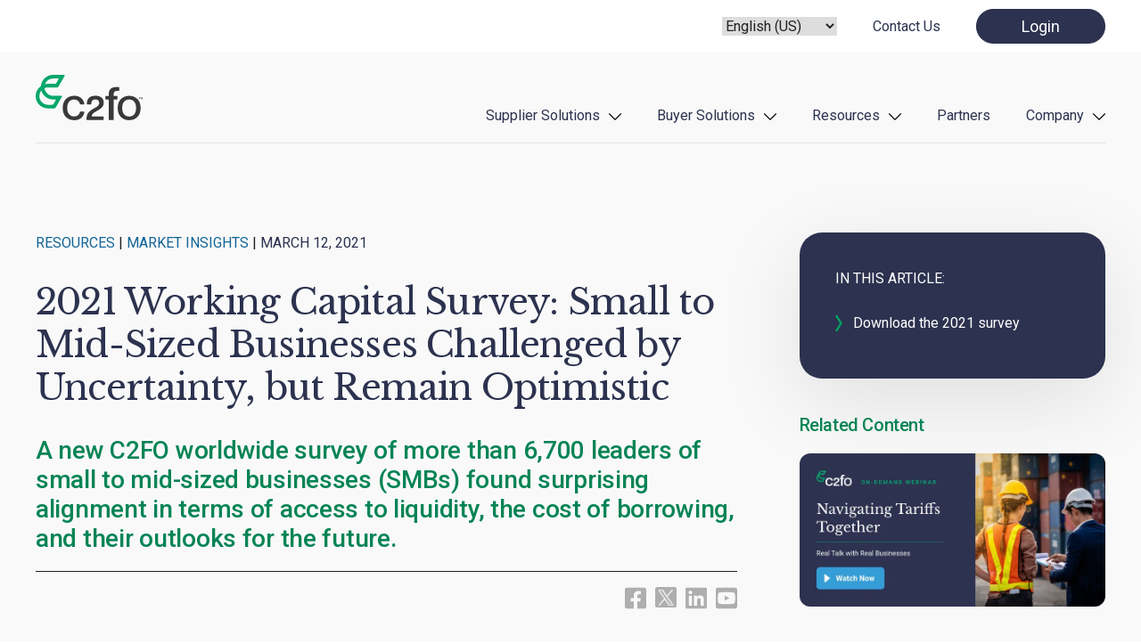

--- FILE ---
content_type: text/css
request_url: https://c2fo.com/wp-content/themes/understrap-child/css/child-theme.min.css?ver=1.1.4
body_size: 44111
content:
@charset "UTF-8";

/*!
 * Bootstrap v5.1.1 (https://getbootstrap.com/)
 * Copyright 2011-2021 The Bootstrap Authors
 * Copyright 2011-2021 Twitter, Inc.
 * Licensed under MIT (https://github.com/twbs/bootstrap/blob/main/LICENSE)
 */

:root {
    --bs-blue: #2C324F;
    --bs-indigo: #6610f2;
    --bs-purple: #6f42c1;
    --bs-pink: #d63384;
    --bs-red: #dc3545;
    --bs-orange: #fd7e14;
    --bs-yellow: #ffc107;
    --bs-green: #06A76C;
    --bs-teal: #20c997;
    --bs-cyan: #0dcaf0;
    --bs-white: #fff;
    --bs-gray: #6c757d;
    --bs-gray-dark: #343a40;
    --bs-gray-100: #F9F9F9;
    --bs-gray-200: #e9ecef;
    --bs-gray-300: #dee2e6;
    --bs-gray-400: #ced4da;
    --bs-gray-500: #adb5bd;
    --bs-gray-600: #6c757d;
    --bs-gray-700: #535353;
    --bs-gray-800: #343a40;
    --bs-gray-900: #211F1F;
    --bs-primary: #2C324F;
    --bs-secondary: #06A76C;
    --bs-success: #06A76C;
    --bs-info: #0dcaf0;
    --bs-warning: #ffc107;
    --bs-danger: #dc3545;
    --bs-light: #F9F9F9;
    --bs-dark: #211F1F;
    --bs-primary-rgb: 44, 50, 79;
    --bs-secondary-rgb: 6, 167, 108;
    --bs-success-rgb: 6, 167, 108;
    --bs-info-rgb: 13, 202, 240;
    --bs-warning-rgb: 255, 193, 7;
    --bs-danger-rgb: 220, 53, 69;
    --bs-light-rgb: 249, 249, 249;
    --bs-dark-rgb: 33, 31, 31;
    --bs-white-rgb: 255, 255, 255;
    --bs-black-rgb: 0, 0, 0;
    --bs-body-color-rgb: 33, 31, 31;
    --bs-body-bg-rgb: 255, 255, 255;
    --bs-font-sans-serif: "Roboto", system-ui, -apple-system, "Segoe UI", Roboto, "Helvetica Neue", Arial, "Noto Sans", "Liberation Sans", sans-serif, "Apple Color Emoji", "Segoe UI Emoji", "Segoe UI Symbol", "Noto Color Emoji";
    --bs-font-monospace: SFMono-Regular, Menlo, Monaco, Consolas, "Liberation Mono", "Courier New", monospace;
    --bs-gradient: linear-gradient(180deg, rgba(255, 255, 255, 0.15), rgba(255, 255, 255, 0));
    --bs-body-font-family: var(--bs-font-sans-serif);
    --bs-body-font-size: 1rem;
    --bs-body-font-weight: 400;
    --bs-body-line-height: 1.5;
    --bs-body-color: #211F1F;
    --bs-body-bg: #fff
}

*,
::after,
::before {
    box-sizing: border-box
}

@media (prefers-reduced-motion:no-preference) {
    :root {
        scroll-behavior: smooth
    }
}

body {
    margin: 0;
    font-family: var(--bs-body-font-family);
    font-size: var(--bs-body-font-size);
    font-weight: var(--bs-body-font-weight);
    line-height: var(--bs-body-line-height);
    color: var(--bs-body-color);
    text-align: var(--bs-body-text-align);
    background-color: var(--bs-body-bg);
    -webkit-text-size-adjust: 100%;
    -webkit-tap-highlight-color: transparent
}

hr {
    margin: 1rem 0;
    color: inherit;
    background-color: currentColor;
    border: 0;
    opacity: .25
}

hr:not([size]) {
    height: 1px
}

.h1,
.h2,
.h3,
.h4,
.h5,
.h6,
.single-content .h2,
.single-content .h3,
.single-content h2,
.single-content h3,
h1,
h2,
h3,
h4,
h5,
h6 {
    margin-top: 0;
    margin-bottom: .5rem;
    font-weight: 500;
    line-height: 1.2
}

.h1,
h1 {
    font-size: calc(1.375rem + 1.5vw)
}

@media (min-width:1200px) {
    .h1,
    h1 {
        font-size: 2.5rem
    }
}

.h2,
h2 {
    font-size: calc(1.325rem + .9vw)
}

@media (min-width:1200px) {
    .h2,
    h2 {
        font-size: 2rem
    }
}

.h3,
h3 {
    font-size: calc(1.3rem + .6vw)
}

@media (min-width:1200px) {
    .h3,
    h3 {
        font-size: 1.75rem
    }
}

.h4,
.single-content .h2,
.single-content h2,
h4 {
    font-size: calc(1.275rem + .3vw)
}

@media (min-width:1200px) {
    .h4,
    .single-content .h2,
    .single-content h2,
    h4 {
        font-size: 1.5rem
    }
}

.h5,
.single-content .h3,
.single-content h3,
h5 {
    font-size: 1.25rem
}

.h6,
h6 {
    font-size: 1rem
}

p {
    margin-top: 0;
    margin-bottom: 1rem
}

abbr[data-bs-original-title],
abbr[title] {
    -webkit-text-decoration: underline dotted;
    text-decoration: underline dotted;
    cursor: help;
    -webkit-text-decoration-skip-ink: none;
    text-decoration-skip-ink: none
}

address {
    margin-bottom: 1rem;
    font-style: normal;
    line-height: inherit
}

ol,
ul {
    padding-left: 2rem
}

dl,
ol,
ul {
    margin-top: 0;
    margin-bottom: 1rem
}

ol ol,
ol ul,
ul ol,
ul ul {
    margin-bottom: 0
}

dt {
    font-weight: 700
}

dd {
    margin-bottom: .5rem;
    margin-left: 0
}

blockquote {
    margin: 0 0 1rem
}

b,
strong {
    font-weight: bolder
}

.small,
small {
    font-size: .875em
}

.mark,
mark {
    padding: .2em;
    background-color: #fcf8e3
}

sub,
sup {
    position: relative;
    font-size: .75em;
    line-height: 0;
    vertical-align: baseline
}

sub {
    bottom: -.25em
}

sup {
    top: -.5em
}

a {
    color: #2c324f;
    text-decoration: underline
}

a:hover {
    color: #23283f
}

a:not([href]):not([class]),
a:not([href]):not([class]):hover {
    color: inherit;
    text-decoration: none
}

code,
kbd,
pre,
samp {
    font-family: var(--bs-font-monospace);
    font-size: 1em;
    direction: ltr;
    unicode-bidi: bidi-override
}

pre {
    display: block;
    margin-top: 0;
    margin-bottom: 1rem;
    overflow: auto;
    font-size: .875em
}

pre code {
    font-size: inherit;
    color: inherit;
    word-break: normal
}

code {
    font-size: .875em;
    color: #d63384;
    word-wrap: break-word
}

a>code {
    color: inherit
}

kbd {
    padding: .2rem .4rem;
    font-size: .875em;
    color: #fff;
    background-color: #211f1f;
    border-radius: .2rem
}

kbd kbd {
    padding: 0;
    font-size: 1em;
    font-weight: 700
}

figure {
    margin: 0 0 1rem
}

img,
svg {
    vertical-align: middle
}

table {
    caption-side: bottom;
    border-collapse: collapse
}

caption {
    padding-top: .5rem;
    padding-bottom: .5rem;
    color: #6c757d;
    text-align: left
}

th {
    text-align: inherit;
    text-align: -webkit-match-parent
}

tbody,
td,
tfoot,
th,
thead,
tr {
    border-color: inherit;
    border-style: solid;
    border-width: 0
}

label {
    display: inline-block
}

button {
    border-radius: 0
}

button:focus:not(:focus-visible) {
    outline: 0
}

button,
input,
optgroup,
select,
textarea {
    margin: 0;
    font-family: inherit;
    font-size: inherit;
    line-height: inherit
}

button,
select {
    text-transform: none
}

[role=button] {
    cursor: pointer
}

select {
    word-wrap: normal
}

select:disabled {
    opacity: 1
}

[list]::-webkit-calendar-picker-indicator {
    display: none
}

[type=button],
[type=reset],
[type=submit],
button {
    -webkit-appearance: button
}

[type=button]:not(:disabled),
[type=reset]:not(:disabled),
[type=submit]:not(:disabled),
button:not(:disabled) {
    cursor: pointer
}

::-moz-focus-inner {
    padding: 0;
    border-style: none
}

textarea {
    resize: vertical
}

fieldset {
    min-width: 0;
    padding: 0;
    margin: 0;
    border: 0
}

legend {
    float: left;
    width: 100%;
    padding: 0;
    margin-bottom: .5rem;
    font-size: calc(1.275rem + .3vw);
    line-height: inherit
}

@media (min-width:1200px) {
    legend {
        font-size: 1.5rem
    }
}

legend+* {
    clear: left
}

::-webkit-datetime-edit-day-field,
::-webkit-datetime-edit-fields-wrapper,
::-webkit-datetime-edit-hour-field,
::-webkit-datetime-edit-minute,
::-webkit-datetime-edit-month-field,
::-webkit-datetime-edit-text,
::-webkit-datetime-edit-year-field {
    padding: 0
}

::-webkit-inner-spin-button {
    height: auto
}

[type=search] {
    outline-offset: -2px;
    -webkit-appearance: textfield
}

::-webkit-search-decoration {
    -webkit-appearance: none
}

::-webkit-color-swatch-wrapper {
    padding: 0
}

::-webkit-file-upload-button {
    font: inherit
}

::file-selector-button {
    font: inherit
}

::-webkit-file-upload-button {
    font: inherit;
    -webkit-appearance: button
}

output {
    display: inline-block
}

iframe {
    border: 0
}

summary {
    display: list-item;
    cursor: pointer
}

progress {
    vertical-align: baseline
}

[hidden] {
    display: none!important
}

.lead {
    font-size: 1.25rem;
    font-weight: 300
}

.display-1 {
    font-size: calc(1.625rem + 4.5vw);
    font-weight: 300;
    line-height: 1.2
}

@media (min-width:1200px) {
    .display-1 {
        font-size: 5rem
    }
}

.display-2 {
    font-size: calc(1.575rem + 3.9vw);
    font-weight: 300;
    line-height: 1.2
}

@media (min-width:1200px) {
    .display-2 {
        font-size: 4.5rem
    }
}

.display-3 {
    font-size: calc(1.525rem + 3.3vw);
    font-weight: 300;
    line-height: 1.2
}

@media (min-width:1200px) {
    .display-3 {
        font-size: 4rem
    }
}

.display-4 {
    font-size: calc(1.475rem + 2.7vw);
    font-weight: 300;
    line-height: 1.2
}

@media (min-width:1200px) {
    .display-4 {
        font-size: 3.5rem
    }
}

.display-5 {
    font-size: calc(1.425rem + 2.1vw);
    font-weight: 300;
    line-height: 1.2
}

@media (min-width:1200px) {
    .display-5 {
        font-size: 3rem
    }
}

.display-6 {
    font-size: calc(1.375rem + 1.5vw);
    font-weight: 300;
    line-height: 1.2
}

@media (min-width:1200px) {
    .display-6 {
        font-size: 2.5rem
    }
}

.list-unstyled {
    padding-left: 0;
    list-style: none
}

.list-inline {
    padding-left: 0;
    list-style: none
}

.list-inline-item {
    display: inline-block
}

.list-inline-item:not(:last-child) {
    margin-right: .5rem
}

.initialism {
    font-size: .875em;
    text-transform: uppercase
}

.blockquote,
.wp-block-quote {
    margin-bottom: 1rem;
    font-size: 1.25rem
}

.blockquote>:last-child,
.wp-block-quote>:last-child {
    margin-bottom: 0
}

.blockquote-footer,
.wp-block-quote cite {
    margin-top: -1rem;
    margin-bottom: 1rem;
    font-size: .875em;
    color: #6c757d
}

.blockquote-footer::before,
.wp-block-quote cite::before {
    content: "— "
}

.img-fluid {
    max-width: 100%;
    height: auto
}

.img-thumbnail {
    padding: .25rem;
    background-color: #fff;
    border: 1px solid #dee2e6;
    border-radius: 25px;
    max-width: 100%;
    height: auto
}

.figure,
.wp-block-image>figure,
figure.wp-block-image {
    display: inline-block
}

.figure-img,
.wp-block-image>figure img,
figure.wp-block-image img {
    margin-bottom: .5rem;
    line-height: 1
}

.figure-caption,
.wp-block-image>figure figcaption,
figure.wp-block-image figcaption {
    font-size: .875em;
    color: #6c757d
}

.container,
.container-fluid,
.container-lg,
.container-md,
.container-sm,
.container-xl,
.container-xxl {
    width: 100%;
    padding-right: var(--bs-gutter-x, .75rem);
    padding-left: var(--bs-gutter-x, .75rem);
    margin-right: auto;
    margin-left: auto
}

@media (min-width:576px) {
    .container,
    .container-sm {
        max-width: 1240px
    }
}

@media (min-width:768px) {
    .container,
    .container-md,
    .container-sm {
        max-width: 1240px
    }
}

@media (min-width:992px) {
    .container,
    .container-lg,
    .container-md,
    .container-sm {
        max-width: 1240px
    }
}

@media (min-width:1200px) {
    .container,
    .container-lg,
    .container-md,
    .container-sm,
    .container-xl {
        max-width: 1240px
    }
}

@media (min-width:1640px) {
    .container,
    .container-lg,
    .container-md,
    .container-sm,
    .container-xl,
    .container-xxl {
        max-width: 1240px
    }
}

.row {
    --bs-gutter-x: 1.5rem;
    --bs-gutter-y: 0;
    display: flex;
    flex-wrap: wrap;
    margin-top: calc(var(--bs-gutter-y) * -1);
    margin-right: calc(var(--bs-gutter-x) * -.5);
    margin-left: calc(var(--bs-gutter-x) * -.5)
}

.row>* {
    flex-shrink: 0;
    width: 100%;
    max-width: 100%;
    padding-right: calc(var(--bs-gutter-x) * .5);
    padding-left: calc(var(--bs-gutter-x) * .5);
    margin-top: var(--bs-gutter-y)
}

.col {
    flex: 1 0 0%
}

.row-cols-auto>* {
    flex: 0 0 auto;
    width: auto
}

.row-cols-1>* {
    flex: 0 0 auto;
    width: 100%
}

.row-cols-2>* {
    flex: 0 0 auto;
    width: 50%
}

.row-cols-3>* {
    flex: 0 0 auto;
    width: 33.3333333333%
}

.row-cols-4>* {
    flex: 0 0 auto;
    width: 25%
}

.row-cols-5>* {
    flex: 0 0 auto;
    width: 20%
}

.row-cols-6>* {
    flex: 0 0 auto;
    width: 16.6666666667%
}

.col-auto {
    flex: 0 0 auto;
    width: auto
}

.col-1 {
    flex: 0 0 auto;
    width: 8.33333333%
}

.col-2 {
    flex: 0 0 auto;
    width: 16.66666667%
}

.col-3 {
    flex: 0 0 auto;
    width: 25%
}

.col-4 {
    flex: 0 0 auto;
    width: 33.33333333%
}

.col-5 {
    flex: 0 0 auto;
    width: 41.66666667%
}

.col-6 {
    flex: 0 0 auto;
    width: 50%
}

.col-7 {
    flex: 0 0 auto;
    width: 58.33333333%
}

.col-8 {
    flex: 0 0 auto;
    width: 66.66666667%
}

.col-9 {
    flex: 0 0 auto;
    width: 75%
}

.col-10 {
    flex: 0 0 auto;
    width: 83.33333333%
}

.col-11 {
    flex: 0 0 auto;
    width: 91.66666667%
}

.col-12 {
    flex: 0 0 auto;
    width: 100%
}

.offset-1 {
    margin-left: 8.33333333%
}

.offset-2 {
    margin-left: 16.66666667%
}

.offset-3 {
    margin-left: 25%
}

.offset-4 {
    margin-left: 33.33333333%
}

.offset-5 {
    margin-left: 41.66666667%
}

.offset-6 {
    margin-left: 50%
}

.offset-7 {
    margin-left: 58.33333333%
}

.offset-8 {
    margin-left: 66.66666667%
}

.offset-9 {
    margin-left: 75%
}

.offset-10 {
    margin-left: 83.33333333%
}

.offset-11 {
    margin-left: 91.66666667%
}

.g-0,
.gx-0 {
    --bs-gutter-x: 0
}

.g-0,
.gy-0 {
    --bs-gutter-y: 0
}

.g-1,
.gx-1 {
    --bs-gutter-x: 10px
}

.g-1,
.gy-1 {
    --bs-gutter-y: 10px
}

.g-2,
.gx-2 {
    --bs-gutter-x: 20px
}

.g-2,
.gy-2 {
    --bs-gutter-y: 20px
}

.g-3,
.gx-3 {
    --bs-gutter-x: 30px
}

.g-3,
.gy-3 {
    --bs-gutter-y: 30px
}

.g-4,
.gx-4 {
    --bs-gutter-x: 40px
}

.g-4,
.gy-4 {
    --bs-gutter-y: 40px
}

.g-5,
.gx-5 {
    --bs-gutter-x: 50px
}

.g-5,
.gy-5 {
    --bs-gutter-y: 50px
}

.g-6,
.gx-6 {
    --bs-gutter-x: 60px
}

.g-6,
.gy-6 {
    --bs-gutter-y: 60px
}

.g-7,
.gx-7 {
    --bs-gutter-x: 70px
}

.g-7,
.gy-7 {
    --bs-gutter-y: 70px
}

.g-8,
.gx-8 {
    --bs-gutter-x: 80px
}

.g-8,
.gy-8 {
    --bs-gutter-y: 80px
}

.g-9,
.gx-9 {
    --bs-gutter-x: 90px
}

.g-9,
.gy-9 {
    --bs-gutter-y: 90px
}

.g-10,
.gx-10 {
    --bs-gutter-x: 100px
}

.g-10,
.gy-10 {
    --bs-gutter-y: 100px
}

.g-11,
.gx-11 {
    --bs-gutter-x: 110px
}

.g-11,
.gy-11 {
    --bs-gutter-y: 110px
}

.g-12,
.gx-12 {
    --bs-gutter-x: 120px
}

.g-12,
.gy-12 {
    --bs-gutter-y: 120px
}

.g-13,
.gx-13 {
    --bs-gutter-x: 130px
}

.g-13,
.gy-13 {
    --bs-gutter-y: 130px
}

.g-14,
.gx-14 {
    --bs-gutter-x: 140px
}

.g-14,
.gy-14 {
    --bs-gutter-y: 140px
}

.g-15,
.gx-15 {
    --bs-gutter-x: 150px
}

.g-15,
.gy-15 {
    --bs-gutter-y: 150px
}

.g-16,
.gx-16 {
    --bs-gutter-x: 160px
}

.g-16,
.gy-16 {
    --bs-gutter-y: 160px
}

.g-17,
.gx-17 {
    --bs-gutter-x: 170px
}

.g-17,
.gy-17 {
    --bs-gutter-y: 170px
}

.g-18,
.gx-18 {
    --bs-gutter-x: 180px
}

.g-18,
.gy-18 {
    --bs-gutter-y: 180px
}

.g-19,
.gx-19 {
    --bs-gutter-x: 190px
}

.g-19,
.gy-19 {
    --bs-gutter-y: 190px
}

.g-20,
.gx-20 {
    --bs-gutter-x: 200px
}

.g-20,
.gy-20 {
    --bs-gutter-y: 200px
}

@media (min-width:576px) {
    .col-sm {
        flex: 1 0 0%
    }
    .row-cols-sm-auto>* {
        flex: 0 0 auto;
        width: auto
    }
    .row-cols-sm-1>* {
        flex: 0 0 auto;
        width: 100%
    }
    .row-cols-sm-2>* {
        flex: 0 0 auto;
        width: 50%
    }
    .row-cols-sm-3>* {
        flex: 0 0 auto;
        width: 33.3333333333%
    }
    .row-cols-sm-4>* {
        flex: 0 0 auto;
        width: 25%
    }
    .row-cols-sm-5>* {
        flex: 0 0 auto;
        width: 20%
    }
    .row-cols-sm-6>* {
        flex: 0 0 auto;
        width: 16.6666666667%
    }
    .col-sm-auto {
        flex: 0 0 auto;
        width: auto
    }
    .col-sm-1 {
        flex: 0 0 auto;
        width: 8.33333333%
    }
    .col-sm-2 {
        flex: 0 0 auto;
        width: 16.66666667%
    }
    .col-sm-3 {
        flex: 0 0 auto;
        width: 25%
    }
    .col-sm-4 {
        flex: 0 0 auto;
        width: 33.33333333%
    }
    .col-sm-5 {
        flex: 0 0 auto;
        width: 41.66666667%
    }
    .col-sm-6 {
        flex: 0 0 auto;
        width: 50%
    }
    .col-sm-7 {
        flex: 0 0 auto;
        width: 58.33333333%
    }
    .col-sm-8 {
        flex: 0 0 auto;
        width: 66.66666667%
    }
    .col-sm-9 {
        flex: 0 0 auto;
        width: 75%
    }
    .col-sm-10 {
        flex: 0 0 auto;
        width: 83.33333333%
    }
    .col-sm-11 {
        flex: 0 0 auto;
        width: 91.66666667%
    }
    .col-sm-12 {
        flex: 0 0 auto;
        width: 100%
    }
    .offset-sm-0 {
        margin-left: 0
    }
    .offset-sm-1 {
        margin-left: 8.33333333%
    }
    .offset-sm-2 {
        margin-left: 16.66666667%
    }
    .offset-sm-3 {
        margin-left: 25%
    }
    .offset-sm-4 {
        margin-left: 33.33333333%
    }
    .offset-sm-5 {
        margin-left: 41.66666667%
    }
    .offset-sm-6 {
        margin-left: 50%
    }
    .offset-sm-7 {
        margin-left: 58.33333333%
    }
    .offset-sm-8 {
        margin-left: 66.66666667%
    }
    .offset-sm-9 {
        margin-left: 75%
    }
    .offset-sm-10 {
        margin-left: 83.33333333%
    }
    .offset-sm-11 {
        margin-left: 91.66666667%
    }
    .g-sm-0,
    .gx-sm-0 {
        --bs-gutter-x: 0
    }
    .g-sm-0,
    .gy-sm-0 {
        --bs-gutter-y: 0
    }
    .g-sm-1,
    .gx-sm-1 {
        --bs-gutter-x: 10px
    }
    .g-sm-1,
    .gy-sm-1 {
        --bs-gutter-y: 10px
    }
    .g-sm-2,
    .gx-sm-2 {
        --bs-gutter-x: 20px
    }
    .g-sm-2,
    .gy-sm-2 {
        --bs-gutter-y: 20px
    }
    .g-sm-3,
    .gx-sm-3 {
        --bs-gutter-x: 30px
    }
    .g-sm-3,
    .gy-sm-3 {
        --bs-gutter-y: 30px
    }
    .g-sm-4,
    .gx-sm-4 {
        --bs-gutter-x: 40px
    }
    .g-sm-4,
    .gy-sm-4 {
        --bs-gutter-y: 40px
    }
    .g-sm-5,
    .gx-sm-5 {
        --bs-gutter-x: 50px
    }
    .g-sm-5,
    .gy-sm-5 {
        --bs-gutter-y: 50px
    }
    .g-sm-6,
    .gx-sm-6 {
        --bs-gutter-x: 60px
    }
    .g-sm-6,
    .gy-sm-6 {
        --bs-gutter-y: 60px
    }
    .g-sm-7,
    .gx-sm-7 {
        --bs-gutter-x: 70px
    }
    .g-sm-7,
    .gy-sm-7 {
        --bs-gutter-y: 70px
    }
    .g-sm-8,
    .gx-sm-8 {
        --bs-gutter-x: 80px
    }
    .g-sm-8,
    .gy-sm-8 {
        --bs-gutter-y: 80px
    }
    .g-sm-9,
    .gx-sm-9 {
        --bs-gutter-x: 90px
    }
    .g-sm-9,
    .gy-sm-9 {
        --bs-gutter-y: 90px
    }
    .g-sm-10,
    .gx-sm-10 {
        --bs-gutter-x: 100px
    }
    .g-sm-10,
    .gy-sm-10 {
        --bs-gutter-y: 100px
    }
    .g-sm-11,
    .gx-sm-11 {
        --bs-gutter-x: 110px
    }
    .g-sm-11,
    .gy-sm-11 {
        --bs-gutter-y: 110px
    }
    .g-sm-12,
    .gx-sm-12 {
        --bs-gutter-x: 120px
    }
    .g-sm-12,
    .gy-sm-12 {
        --bs-gutter-y: 120px
    }
    .g-sm-13,
    .gx-sm-13 {
        --bs-gutter-x: 130px
    }
    .g-sm-13,
    .gy-sm-13 {
        --bs-gutter-y: 130px
    }
    .g-sm-14,
    .gx-sm-14 {
        --bs-gutter-x: 140px
    }
    .g-sm-14,
    .gy-sm-14 {
        --bs-gutter-y: 140px
    }
    .g-sm-15,
    .gx-sm-15 {
        --bs-gutter-x: 150px
    }
    .g-sm-15,
    .gy-sm-15 {
        --bs-gutter-y: 150px
    }
    .g-sm-16,
    .gx-sm-16 {
        --bs-gutter-x: 160px
    }
    .g-sm-16,
    .gy-sm-16 {
        --bs-gutter-y: 160px
    }
    .g-sm-17,
    .gx-sm-17 {
        --bs-gutter-x: 170px
    }
    .g-sm-17,
    .gy-sm-17 {
        --bs-gutter-y: 170px
    }
    .g-sm-18,
    .gx-sm-18 {
        --bs-gutter-x: 180px
    }
    .g-sm-18,
    .gy-sm-18 {
        --bs-gutter-y: 180px
    }
    .g-sm-19,
    .gx-sm-19 {
        --bs-gutter-x: 190px
    }
    .g-sm-19,
    .gy-sm-19 {
        --bs-gutter-y: 190px
    }
    .g-sm-20,
    .gx-sm-20 {
        --bs-gutter-x: 200px
    }
    .g-sm-20,
    .gy-sm-20 {
        --bs-gutter-y: 200px
    }
}

@media (min-width:768px) {
    .col-md {
        flex: 1 0 0%
    }
    .row-cols-md-auto>* {
        flex: 0 0 auto;
        width: auto
    }
    .row-cols-md-1>* {
        flex: 0 0 auto;
        width: 100%
    }
    .row-cols-md-2>* {
        flex: 0 0 auto;
        width: 50%
    }
    .row-cols-md-3>* {
        flex: 0 0 auto;
        width: 33.3333333333%
    }
    .row-cols-md-4>* {
        flex: 0 0 auto;
        width: 25%
    }
    .row-cols-md-5>* {
        flex: 0 0 auto;
        width: 20%
    }
    .row-cols-md-6>* {
        flex: 0 0 auto;
        width: 16.6666666667%
    }
    .col-md-auto {
        flex: 0 0 auto;
        width: auto
    }
    .col-md-1 {
        flex: 0 0 auto;
        width: 8.33333333%
    }
    .col-md-2 {
        flex: 0 0 auto;
        width: 16.66666667%
    }
    .col-md-3 {
        flex: 0 0 auto;
        width: 25%
    }
    .col-md-4 {
        flex: 0 0 auto;
        width: 33.33333333%
    }
    .col-md-5 {
        flex: 0 0 auto;
        width: 41.66666667%
    }
    .col-md-6 {
        flex: 0 0 auto;
        width: 50%
    }
    .col-md-7 {
        flex: 0 0 auto;
        width: 58.33333333%
    }
    .col-md-8 {
        flex: 0 0 auto;
        width: 66.66666667%
    }
    .col-md-9 {
        flex: 0 0 auto;
        width: 75%
    }
    .col-md-10 {
        flex: 0 0 auto;
        width: 83.33333333%
    }
    .col-md-11 {
        flex: 0 0 auto;
        width: 91.66666667%
    }
    .col-md-12 {
        flex: 0 0 auto;
        width: 100%
    }
    .offset-md-0 {
        margin-left: 0
    }
    .offset-md-1 {
        margin-left: 8.33333333%
    }
    .offset-md-2 {
        margin-left: 16.66666667%
    }
    .offset-md-3 {
        margin-left: 25%
    }
    .offset-md-4 {
        margin-left: 33.33333333%
    }
    .offset-md-5 {
        margin-left: 41.66666667%
    }
    .offset-md-6 {
        margin-left: 50%
    }
    .offset-md-7 {
        margin-left: 58.33333333%
    }
    .offset-md-8 {
        margin-left: 66.66666667%
    }
    .offset-md-9 {
        margin-left: 75%
    }
    .offset-md-10 {
        margin-left: 83.33333333%
    }
    .offset-md-11 {
        margin-left: 91.66666667%
    }
    .g-md-0,
    .gx-md-0 {
        --bs-gutter-x: 0
    }
    .g-md-0,
    .gy-md-0 {
        --bs-gutter-y: 0
    }
    .g-md-1,
    .gx-md-1 {
        --bs-gutter-x: 10px
    }
    .g-md-1,
    .gy-md-1 {
        --bs-gutter-y: 10px
    }
    .g-md-2,
    .gx-md-2 {
        --bs-gutter-x: 20px
    }
    .g-md-2,
    .gy-md-2 {
        --bs-gutter-y: 20px
    }
    .g-md-3,
    .gx-md-3 {
        --bs-gutter-x: 30px
    }
    .g-md-3,
    .gy-md-3 {
        --bs-gutter-y: 30px
    }
    .g-md-4,
    .gx-md-4 {
        --bs-gutter-x: 40px
    }
    .g-md-4,
    .gy-md-4 {
        --bs-gutter-y: 40px
    }
    .g-md-5,
    .gx-md-5 {
        --bs-gutter-x: 50px
    }
    .g-md-5,
    .gy-md-5 {
        --bs-gutter-y: 50px
    }
    .g-md-6,
    .gx-md-6 {
        --bs-gutter-x: 60px
    }
    .g-md-6,
    .gy-md-6 {
        --bs-gutter-y: 60px
    }
    .g-md-7,
    .gx-md-7 {
        --bs-gutter-x: 70px
    }
    .g-md-7,
    .gy-md-7 {
        --bs-gutter-y: 70px
    }
    .g-md-8,
    .gx-md-8 {
        --bs-gutter-x: 80px
    }
    .g-md-8,
    .gy-md-8 {
        --bs-gutter-y: 80px
    }
    .g-md-9,
    .gx-md-9 {
        --bs-gutter-x: 90px
    }
    .g-md-9,
    .gy-md-9 {
        --bs-gutter-y: 90px
    }
    .g-md-10,
    .gx-md-10 {
        --bs-gutter-x: 100px
    }
    .g-md-10,
    .gy-md-10 {
        --bs-gutter-y: 100px
    }
    .g-md-11,
    .gx-md-11 {
        --bs-gutter-x: 110px
    }
    .g-md-11,
    .gy-md-11 {
        --bs-gutter-y: 110px
    }
    .g-md-12,
    .gx-md-12 {
        --bs-gutter-x: 120px
    }
    .g-md-12,
    .gy-md-12 {
        --bs-gutter-y: 120px
    }
    .g-md-13,
    .gx-md-13 {
        --bs-gutter-x: 130px
    }
    .g-md-13,
    .gy-md-13 {
        --bs-gutter-y: 130px
    }
    .g-md-14,
    .gx-md-14 {
        --bs-gutter-x: 140px
    }
    .g-md-14,
    .gy-md-14 {
        --bs-gutter-y: 140px
    }
    .g-md-15,
    .gx-md-15 {
        --bs-gutter-x: 150px
    }
    .g-md-15,
    .gy-md-15 {
        --bs-gutter-y: 150px
    }
    .g-md-16,
    .gx-md-16 {
        --bs-gutter-x: 160px
    }
    .g-md-16,
    .gy-md-16 {
        --bs-gutter-y: 160px
    }
    .g-md-17,
    .gx-md-17 {
        --bs-gutter-x: 170px
    }
    .g-md-17,
    .gy-md-17 {
        --bs-gutter-y: 170px
    }
    .g-md-18,
    .gx-md-18 {
        --bs-gutter-x: 180px
    }
    .g-md-18,
    .gy-md-18 {
        --bs-gutter-y: 180px
    }
    .g-md-19,
    .gx-md-19 {
        --bs-gutter-x: 190px
    }
    .g-md-19,
    .gy-md-19 {
        --bs-gutter-y: 190px
    }
    .g-md-20,
    .gx-md-20 {
        --bs-gutter-x: 200px
    }
    .g-md-20,
    .gy-md-20 {
        --bs-gutter-y: 200px
    }
}

@media (min-width:992px) {
    .col-lg {
        flex: 1 0 0%
    }
    .row-cols-lg-auto>* {
        flex: 0 0 auto;
        width: auto
    }
    .row-cols-lg-1>* {
        flex: 0 0 auto;
        width: 100%
    }
    .row-cols-lg-2>* {
        flex: 0 0 auto;
        width: 50%
    }
    .row-cols-lg-3>* {
        flex: 0 0 auto;
        width: 33.3333333333%
    }
    .row-cols-lg-4>* {
        flex: 0 0 auto;
        width: 25%
    }
    .row-cols-lg-5>* {
        flex: 0 0 auto;
        width: 20%
    }
    .row-cols-lg-6>* {
        flex: 0 0 auto;
        width: 16.6666666667%
    }
    .col-lg-auto {
        flex: 0 0 auto;
        width: auto
    }
    .col-lg-1 {
        flex: 0 0 auto;
        width: 8.33333333%
    }
    .col-lg-2 {
        flex: 0 0 auto;
        width: 16.66666667%
    }
    .col-lg-3 {
        flex: 0 0 auto;
        width: 25%
    }
    .col-lg-4 {
        flex: 0 0 auto;
        width: 33.33333333%
    }
    .col-lg-5 {
        flex: 0 0 auto;
        width: 41.66666667%
    }
    .col-lg-6 {
        flex: 0 0 auto;
        width: 50%
    }
    .col-lg-7 {
        flex: 0 0 auto;
        width: 58.33333333%
    }
    .col-lg-8 {
        flex: 0 0 auto;
        width: 66.66666667%
    }
    .col-lg-9 {
        flex: 0 0 auto;
        width: 75%
    }
    .col-lg-10 {
        flex: 0 0 auto;
        width: 83.33333333%
    }
    .col-lg-11 {
        flex: 0 0 auto;
        width: 91.66666667%
    }
    .col-lg-12 {
        flex: 0 0 auto;
        width: 100%
    }
    .offset-lg-0 {
        margin-left: 0
    }
    .offset-lg-1 {
        margin-left: 8.33333333%
    }
    .offset-lg-2 {
        margin-left: 16.66666667%
    }
    .offset-lg-3 {
        margin-left: 25%
    }
    .offset-lg-4 {
        margin-left: 33.33333333%
    }
    .offset-lg-5 {
        margin-left: 41.66666667%
    }
    .offset-lg-6 {
        margin-left: 50%
    }
    .offset-lg-7 {
        margin-left: 58.33333333%
    }
    .offset-lg-8 {
        margin-left: 66.66666667%
    }
    .offset-lg-9 {
        margin-left: 75%
    }
    .offset-lg-10 {
        margin-left: 83.33333333%
    }
    .offset-lg-11 {
        margin-left: 91.66666667%
    }
    .g-lg-0,
    .gx-lg-0 {
        --bs-gutter-x: 0
    }
    .g-lg-0,
    .gy-lg-0 {
        --bs-gutter-y: 0
    }
    .g-lg-1,
    .gx-lg-1 {
        --bs-gutter-x: 10px
    }
    .g-lg-1,
    .gy-lg-1 {
        --bs-gutter-y: 10px
    }
    .g-lg-2,
    .gx-lg-2 {
        --bs-gutter-x: 20px
    }
    .g-lg-2,
    .gy-lg-2 {
        --bs-gutter-y: 20px
    }
    .g-lg-3,
    .gx-lg-3 {
        --bs-gutter-x: 30px
    }
    .g-lg-3,
    .gy-lg-3 {
        --bs-gutter-y: 30px
    }
    .g-lg-4,
    .gx-lg-4 {
        --bs-gutter-x: 40px
    }
    .g-lg-4,
    .gy-lg-4 {
        --bs-gutter-y: 40px
    }
    .g-lg-5,
    .gx-lg-5 {
        --bs-gutter-x: 50px
    }
    .g-lg-5,
    .gy-lg-5 {
        --bs-gutter-y: 50px
    }
    .g-lg-6,
    .gx-lg-6 {
        --bs-gutter-x: 60px
    }
    .g-lg-6,
    .gy-lg-6 {
        --bs-gutter-y: 60px
    }
    .g-lg-7,
    .gx-lg-7 {
        --bs-gutter-x: 70px
    }
    .g-lg-7,
    .gy-lg-7 {
        --bs-gutter-y: 70px
    }
    .g-lg-8,
    .gx-lg-8 {
        --bs-gutter-x: 80px
    }
    .g-lg-8,
    .gy-lg-8 {
        --bs-gutter-y: 80px
    }
    .g-lg-9,
    .gx-lg-9 {
        --bs-gutter-x: 90px
    }
    .g-lg-9,
    .gy-lg-9 {
        --bs-gutter-y: 90px
    }
    .g-lg-10,
    .gx-lg-10 {
        --bs-gutter-x: 100px
    }
    .g-lg-10,
    .gy-lg-10 {
        --bs-gutter-y: 100px
    }
    .g-lg-11,
    .gx-lg-11 {
        --bs-gutter-x: 110px
    }
    .g-lg-11,
    .gy-lg-11 {
        --bs-gutter-y: 110px
    }
    .g-lg-12,
    .gx-lg-12 {
        --bs-gutter-x: 120px
    }
    .g-lg-12,
    .gy-lg-12 {
        --bs-gutter-y: 120px
    }
    .g-lg-13,
    .gx-lg-13 {
        --bs-gutter-x: 130px
    }
    .g-lg-13,
    .gy-lg-13 {
        --bs-gutter-y: 130px
    }
    .g-lg-14,
    .gx-lg-14 {
        --bs-gutter-x: 140px
    }
    .g-lg-14,
    .gy-lg-14 {
        --bs-gutter-y: 140px
    }
    .g-lg-15,
    .gx-lg-15 {
        --bs-gutter-x: 150px
    }
    .g-lg-15,
    .gy-lg-15 {
        --bs-gutter-y: 150px
    }
    .g-lg-16,
    .gx-lg-16 {
        --bs-gutter-x: 160px
    }
    .g-lg-16,
    .gy-lg-16 {
        --bs-gutter-y: 160px
    }
    .g-lg-17,
    .gx-lg-17 {
        --bs-gutter-x: 170px
    }
    .g-lg-17,
    .gy-lg-17 {
        --bs-gutter-y: 170px
    }
    .g-lg-18,
    .gx-lg-18 {
        --bs-gutter-x: 180px
    }
    .g-lg-18,
    .gy-lg-18 {
        --bs-gutter-y: 180px
    }
    .g-lg-19,
    .gx-lg-19 {
        --bs-gutter-x: 190px
    }
    .g-lg-19,
    .gy-lg-19 {
        --bs-gutter-y: 190px
    }
    .g-lg-20,
    .gx-lg-20 {
        --bs-gutter-x: 200px
    }
    .g-lg-20,
    .gy-lg-20 {
        --bs-gutter-y: 200px
    }
}

@media (min-width:1200px) {
    .col-xl {
        flex: 1 0 0%
    }
    .row-cols-xl-auto>* {
        flex: 0 0 auto;
        width: auto
    }
    .row-cols-xl-1>* {
        flex: 0 0 auto;
        width: 100%
    }
    .row-cols-xl-2>* {
        flex: 0 0 auto;
        width: 50%
    }
    .row-cols-xl-3>* {
        flex: 0 0 auto;
        width: 33.3333333333%
    }
    .row-cols-xl-4>* {
        flex: 0 0 auto;
        width: 25%
    }
    .row-cols-xl-5>* {
        flex: 0 0 auto;
        width: 20%
    }
    .row-cols-xl-6>* {
        flex: 0 0 auto;
        width: 16.6666666667%
    }
    .col-xl-auto {
        flex: 0 0 auto;
        width: auto
    }
    .col-xl-1 {
        flex: 0 0 auto;
        width: 8.33333333%
    }
    .col-xl-2 {
        flex: 0 0 auto;
        width: 16.66666667%
    }
    .col-xl-3 {
        flex: 0 0 auto;
        width: 25%
    }
    .col-xl-4 {
        flex: 0 0 auto;
        width: 33.33333333%
    }
    .col-xl-5 {
        flex: 0 0 auto;
        width: 41.66666667%
    }
    .col-xl-6 {
        flex: 0 0 auto;
        width: 50%
    }
    .col-xl-7 {
        flex: 0 0 auto;
        width: 58.33333333%
    }
    .col-xl-8 {
        flex: 0 0 auto;
        width: 66.66666667%
    }
    .col-xl-9 {
        flex: 0 0 auto;
        width: 75%
    }
    .col-xl-10 {
        flex: 0 0 auto;
        width: 83.33333333%
    }
    .col-xl-11 {
        flex: 0 0 auto;
        width: 91.66666667%
    }
    .col-xl-12 {
        flex: 0 0 auto;
        width: 100%
    }
    .offset-xl-0 {
        margin-left: 0
    }
    .offset-xl-1 {
        margin-left: 8.33333333%
    }
    .offset-xl-2 {
        margin-left: 16.66666667%
    }
    .offset-xl-3 {
        margin-left: 25%
    }
    .offset-xl-4 {
        margin-left: 33.33333333%
    }
    .offset-xl-5 {
        margin-left: 41.66666667%
    }
    .offset-xl-6 {
        margin-left: 50%
    }
    .offset-xl-7 {
        margin-left: 58.33333333%
    }
    .offset-xl-8 {
        margin-left: 66.66666667%
    }
    .offset-xl-9 {
        margin-left: 75%
    }
    .offset-xl-10 {
        margin-left: 83.33333333%
    }
    .offset-xl-11 {
        margin-left: 91.66666667%
    }
    .g-xl-0,
    .gx-xl-0 {
        --bs-gutter-x: 0
    }
    .g-xl-0,
    .gy-xl-0 {
        --bs-gutter-y: 0
    }
    .g-xl-1,
    .gx-xl-1 {
        --bs-gutter-x: 10px
    }
    .g-xl-1,
    .gy-xl-1 {
        --bs-gutter-y: 10px
    }
    .g-xl-2,
    .gx-xl-2 {
        --bs-gutter-x: 20px
    }
    .g-xl-2,
    .gy-xl-2 {
        --bs-gutter-y: 20px
    }
    .g-xl-3,
    .gx-xl-3 {
        --bs-gutter-x: 30px
    }
    .g-xl-3,
    .gy-xl-3 {
        --bs-gutter-y: 30px
    }
    .g-xl-4,
    .gx-xl-4 {
        --bs-gutter-x: 40px
    }
    .g-xl-4,
    .gy-xl-4 {
        --bs-gutter-y: 40px
    }
    .g-xl-5,
    .gx-xl-5 {
        --bs-gutter-x: 50px
    }
    .g-xl-5,
    .gy-xl-5 {
        --bs-gutter-y: 50px
    }
    .g-xl-6,
    .gx-xl-6 {
        --bs-gutter-x: 60px
    }
    .g-xl-6,
    .gy-xl-6 {
        --bs-gutter-y: 60px
    }
    .g-xl-7,
    .gx-xl-7 {
        --bs-gutter-x: 70px
    }
    .g-xl-7,
    .gy-xl-7 {
        --bs-gutter-y: 70px
    }
    .g-xl-8,
    .gx-xl-8 {
        --bs-gutter-x: 80px
    }
    .g-xl-8,
    .gy-xl-8 {
        --bs-gutter-y: 80px
    }
    .g-xl-9,
    .gx-xl-9 {
        --bs-gutter-x: 90px
    }
    .g-xl-9,
    .gy-xl-9 {
        --bs-gutter-y: 90px
    }
    .g-xl-10,
    .gx-xl-10 {
        --bs-gutter-x: 100px
    }
    .g-xl-10,
    .gy-xl-10 {
        --bs-gutter-y: 100px
    }
    .g-xl-11,
    .gx-xl-11 {
        --bs-gutter-x: 110px
    }
    .g-xl-11,
    .gy-xl-11 {
        --bs-gutter-y: 110px
    }
    .g-xl-12,
    .gx-xl-12 {
        --bs-gutter-x: 120px
    }
    .g-xl-12,
    .gy-xl-12 {
        --bs-gutter-y: 120px
    }
    .g-xl-13,
    .gx-xl-13 {
        --bs-gutter-x: 130px
    }
    .g-xl-13,
    .gy-xl-13 {
        --bs-gutter-y: 130px
    }
    .g-xl-14,
    .gx-xl-14 {
        --bs-gutter-x: 140px
    }
    .g-xl-14,
    .gy-xl-14 {
        --bs-gutter-y: 140px
    }
    .g-xl-15,
    .gx-xl-15 {
        --bs-gutter-x: 150px
    }
    .g-xl-15,
    .gy-xl-15 {
        --bs-gutter-y: 150px
    }
    .g-xl-16,
    .gx-xl-16 {
        --bs-gutter-x: 160px
    }
    .g-xl-16,
    .gy-xl-16 {
        --bs-gutter-y: 160px
    }
    .g-xl-17,
    .gx-xl-17 {
        --bs-gutter-x: 170px
    }
    .g-xl-17,
    .gy-xl-17 {
        --bs-gutter-y: 170px
    }
    .g-xl-18,
    .gx-xl-18 {
        --bs-gutter-x: 180px
    }
    .g-xl-18,
    .gy-xl-18 {
        --bs-gutter-y: 180px
    }
    .g-xl-19,
    .gx-xl-19 {
        --bs-gutter-x: 190px
    }
    .g-xl-19,
    .gy-xl-19 {
        --bs-gutter-y: 190px
    }
    .g-xl-20,
    .gx-xl-20 {
        --bs-gutter-x: 200px
    }
    .g-xl-20,
    .gy-xl-20 {
        --bs-gutter-y: 200px
    }
}

@media (min-width:1640px) {
    .col-xxl {
        flex: 1 0 0%
    }
    .row-cols-xxl-auto>* {
        flex: 0 0 auto;
        width: auto
    }
    .row-cols-xxl-1>* {
        flex: 0 0 auto;
        width: 100%
    }
    .row-cols-xxl-2>* {
        flex: 0 0 auto;
        width: 50%
    }
    .row-cols-xxl-3>* {
        flex: 0 0 auto;
        width: 33.3333333333%
    }
    .row-cols-xxl-4>* {
        flex: 0 0 auto;
        width: 25%
    }
    .row-cols-xxl-5>* {
        flex: 0 0 auto;
        width: 20%
    }
    .row-cols-xxl-6>* {
        flex: 0 0 auto;
        width: 16.6666666667%
    }
    .col-xxl-auto {
        flex: 0 0 auto;
        width: auto
    }
    .col-xxl-1 {
        flex: 0 0 auto;
        width: 8.33333333%
    }
    .col-xxl-2 {
        flex: 0 0 auto;
        width: 16.66666667%
    }
    .col-xxl-3 {
        flex: 0 0 auto;
        width: 25%
    }
    .col-xxl-4 {
        flex: 0 0 auto;
        width: 33.33333333%
    }
    .col-xxl-5 {
        flex: 0 0 auto;
        width: 41.66666667%
    }
    .col-xxl-6 {
        flex: 0 0 auto;
        width: 50%
    }
    .col-xxl-7 {
        flex: 0 0 auto;
        width: 58.33333333%
    }
    .col-xxl-8 {
        flex: 0 0 auto;
        width: 66.66666667%
    }
    .col-xxl-9 {
        flex: 0 0 auto;
        width: 75%
    }
    .col-xxl-10 {
        flex: 0 0 auto;
        width: 83.33333333%
    }
    .col-xxl-11 {
        flex: 0 0 auto;
        width: 91.66666667%
    }
    .col-xxl-12 {
        flex: 0 0 auto;
        width: 100%
    }
    .offset-xxl-0 {
        margin-left: 0
    }
    .offset-xxl-1 {
        margin-left: 8.33333333%
    }
    .offset-xxl-2 {
        margin-left: 16.66666667%
    }
    .offset-xxl-3 {
        margin-left: 25%
    }
    .offset-xxl-4 {
        margin-left: 33.33333333%
    }
    .offset-xxl-5 {
        margin-left: 41.66666667%
    }
    .offset-xxl-6 {
        margin-left: 50%
    }
    .offset-xxl-7 {
        margin-left: 58.33333333%
    }
    .offset-xxl-8 {
        margin-left: 66.66666667%
    }
    .offset-xxl-9 {
        margin-left: 75%
    }
    .offset-xxl-10 {
        margin-left: 83.33333333%
    }
    .offset-xxl-11 {
        margin-left: 91.66666667%
    }
    .g-xxl-0,
    .gx-xxl-0 {
        --bs-gutter-x: 0
    }
    .g-xxl-0,
    .gy-xxl-0 {
        --bs-gutter-y: 0
    }
    .g-xxl-1,
    .gx-xxl-1 {
        --bs-gutter-x: 10px
    }
    .g-xxl-1,
    .gy-xxl-1 {
        --bs-gutter-y: 10px
    }
    .g-xxl-2,
    .gx-xxl-2 {
        --bs-gutter-x: 20px
    }
    .g-xxl-2,
    .gy-xxl-2 {
        --bs-gutter-y: 20px
    }
    .g-xxl-3,
    .gx-xxl-3 {
        --bs-gutter-x: 30px
    }
    .g-xxl-3,
    .gy-xxl-3 {
        --bs-gutter-y: 30px
    }
    .g-xxl-4,
    .gx-xxl-4 {
        --bs-gutter-x: 40px
    }
    .g-xxl-4,
    .gy-xxl-4 {
        --bs-gutter-y: 40px
    }
    .g-xxl-5,
    .gx-xxl-5 {
        --bs-gutter-x: 50px
    }
    .g-xxl-5,
    .gy-xxl-5 {
        --bs-gutter-y: 50px
    }
    .g-xxl-6,
    .gx-xxl-6 {
        --bs-gutter-x: 60px
    }
    .g-xxl-6,
    .gy-xxl-6 {
        --bs-gutter-y: 60px
    }
    .g-xxl-7,
    .gx-xxl-7 {
        --bs-gutter-x: 70px
    }
    .g-xxl-7,
    .gy-xxl-7 {
        --bs-gutter-y: 70px
    }
    .g-xxl-8,
    .gx-xxl-8 {
        --bs-gutter-x: 80px
    }
    .g-xxl-8,
    .gy-xxl-8 {
        --bs-gutter-y: 80px
    }
    .g-xxl-9,
    .gx-xxl-9 {
        --bs-gutter-x: 90px
    }
    .g-xxl-9,
    .gy-xxl-9 {
        --bs-gutter-y: 90px
    }
    .g-xxl-10,
    .gx-xxl-10 {
        --bs-gutter-x: 100px
    }
    .g-xxl-10,
    .gy-xxl-10 {
        --bs-gutter-y: 100px
    }
    .g-xxl-11,
    .gx-xxl-11 {
        --bs-gutter-x: 110px
    }
    .g-xxl-11,
    .gy-xxl-11 {
        --bs-gutter-y: 110px
    }
    .g-xxl-12,
    .gx-xxl-12 {
        --bs-gutter-x: 120px
    }
    .g-xxl-12,
    .gy-xxl-12 {
        --bs-gutter-y: 120px
    }
    .g-xxl-13,
    .gx-xxl-13 {
        --bs-gutter-x: 130px
    }
    .g-xxl-13,
    .gy-xxl-13 {
        --bs-gutter-y: 130px
    }
    .g-xxl-14,
    .gx-xxl-14 {
        --bs-gutter-x: 140px
    }
    .g-xxl-14,
    .gy-xxl-14 {
        --bs-gutter-y: 140px
    }
    .g-xxl-15,
    .gx-xxl-15 {
        --bs-gutter-x: 150px
    }
    .g-xxl-15,
    .gy-xxl-15 {
        --bs-gutter-y: 150px
    }
    .g-xxl-16,
    .gx-xxl-16 {
        --bs-gutter-x: 160px
    }
    .g-xxl-16,
    .gy-xxl-16 {
        --bs-gutter-y: 160px
    }
    .g-xxl-17,
    .gx-xxl-17 {
        --bs-gutter-x: 170px
    }
    .g-xxl-17,
    .gy-xxl-17 {
        --bs-gutter-y: 170px
    }
    .g-xxl-18,
    .gx-xxl-18 {
        --bs-gutter-x: 180px
    }
    .g-xxl-18,
    .gy-xxl-18 {
        --bs-gutter-y: 180px
    }
    .g-xxl-19,
    .gx-xxl-19 {
        --bs-gutter-x: 190px
    }
    .g-xxl-19,
    .gy-xxl-19 {
        --bs-gutter-y: 190px
    }
    .g-xxl-20,
    .gx-xxl-20 {
        --bs-gutter-x: 200px
    }
    .g-xxl-20,
    .gy-xxl-20 {
        --bs-gutter-y: 200px
    }
}

.table,
.wp-block-table table {
    --bs-table-bg: transparent;
    --bs-table-accent-bg: transparent;
    --bs-table-striped-color: #211F1F;
    --bs-table-striped-bg: rgba(0, 0, 0, 0.05);
    --bs-table-active-color: #211F1F;
    --bs-table-active-bg: rgba(0, 0, 0, 0.1);
    --bs-table-hover-color: #211F1F;
    --bs-table-hover-bg: rgba(0, 0, 0, 0.075);
    width: 100%;
    margin-bottom: 1rem;
    color: #211f1f;
    vertical-align: top;
    border-color: #dee2e6
}

.table>:not(caption)>*>*,
.wp-block-table table>:not(caption)>*>* {
    padding: .5rem .5rem;
    background-color: var(--bs-table-bg);
    border-bottom-width: 1px;
    box-shadow: inset 0 0 0 9999px var(--bs-table-accent-bg)
}

.table>tbody,
.wp-block-table table>tbody {
    vertical-align: inherit
}

.table>thead,
.wp-block-table table>thead {
    vertical-align: bottom
}

.table>:not(:last-child)>:last-child>*,
.wp-block-table table>:not(:last-child)>:last-child>* {
    border-bottom-color: currentColor
}

.caption-top {
    caption-side: top
}

.table-sm>:not(caption)>*>* {
    padding: .25rem .25rem
}

.table-bordered>:not(caption)>*,
.wp-block-table table>:not(caption)>* {
    border-width: 1px 0
}

.table-bordered>:not(caption)>*>*,
.wp-block-table table>:not(caption)>*>* {
    border-width: 0 1px
}

.table-borderless>:not(caption)>*>* {
    border-bottom-width: 0
}

.table-striped>tbody>tr:nth-of-type(odd) {
    --bs-table-accent-bg: var(--bs-table-striped-bg);
    color: var(--bs-table-striped-color)
}

.table-active {
    --bs-table-accent-bg: var(--bs-table-active-bg);
    color: var(--bs-table-active-color)
}

.table-hover>tbody>tr:hover {
    --bs-table-accent-bg: var(--bs-table-hover-bg);
    color: var(--bs-table-hover-color)
}

.table-primary {
    --bs-table-bg: #d5d6dc;
    --bs-table-striped-bg: #cacbd1;
    --bs-table-striped-color: #000;
    --bs-table-active-bg: #c0c1c6;
    --bs-table-active-color: #000;
    --bs-table-hover-bg: #c5c6cc;
    --bs-table-hover-color: #000;
    color: #000;
    border-color: #c0c1c6
}

.table-secondary {
    --bs-table-bg: #cdede2;
    --bs-table-striped-bg: #c3e1d7;
    --bs-table-striped-color: #000;
    --bs-table-active-bg: #b9d5cb;
    --bs-table-active-color: #000;
    --bs-table-hover-bg: #bedbd1;
    --bs-table-hover-color: #000;
    color: #000;
    border-color: #b9d5cb
}

.table-success {
    --bs-table-bg: #cdede2;
    --bs-table-striped-bg: #c3e1d7;
    --bs-table-striped-color: #000;
    --bs-table-active-bg: #b9d5cb;
    --bs-table-active-color: #000;
    --bs-table-hover-bg: #bedbd1;
    --bs-table-hover-color: #000;
    color: #000;
    border-color: #b9d5cb
}

.table-info {
    --bs-table-bg: #cff4fc;
    --bs-table-striped-bg: #c5e8ef;
    --bs-table-striped-color: #000;
    --bs-table-active-bg: #badce3;
    --bs-table-active-color: #000;
    --bs-table-hover-bg: #bfe2e9;
    --bs-table-hover-color: #000;
    color: #000;
    border-color: #badce3
}

.table-warning {
    --bs-table-bg: #fff3cd;
    --bs-table-striped-bg: #f2e7c3;
    --bs-table-striped-color: #000;
    --bs-table-active-bg: #e6dbb9;
    --bs-table-active-color: #000;
    --bs-table-hover-bg: #ece1be;
    --bs-table-hover-color: #000;
    color: #000;
    border-color: #e6dbb9
}

.table-danger {
    --bs-table-bg: #f8d7da;
    --bs-table-striped-bg: #eccccf;
    --bs-table-striped-color: #000;
    --bs-table-active-bg: #dfc2c4;
    --bs-table-active-color: #000;
    --bs-table-hover-bg: #e5c7ca;
    --bs-table-hover-color: #000;
    color: #000;
    border-color: #dfc2c4
}

.table-light {
    --bs-table-bg: #F9F9F9;
    --bs-table-striped-bg: #ededed;
    --bs-table-striped-color: #000;
    --bs-table-active-bg: #e0e0e0;
    --bs-table-active-color: #000;
    --bs-table-hover-bg: #e6e6e6;
    --bs-table-hover-color: #000;
    color: #000;
    border-color: #e0e0e0
}

.table-dark {
    --bs-table-bg: #211F1F;
    --bs-table-striped-bg: #2c2a2a;
    --bs-table-striped-color: #fff;
    --bs-table-active-bg: #373535;
    --bs-table-active-color: #fff;
    --bs-table-hover-bg: #323030;
    --bs-table-hover-color: #fff;
    color: #fff;
    border-color: #373535
}

.table-responsive {
    overflow-x: auto;
    -webkit-overflow-scrolling: touch
}

@media (max-width:575.98px) {
    .table-responsive-sm {
        overflow-x: auto;
        -webkit-overflow-scrolling: touch
    }
}

@media (max-width:767.98px) {
    .table-responsive-md {
        overflow-x: auto;
        -webkit-overflow-scrolling: touch
    }
}

@media (max-width:991.98px) {
    .table-responsive-lg {
        overflow-x: auto;
        -webkit-overflow-scrolling: touch
    }
}

@media (max-width:1199.98px) {
    .table-responsive-xl {
        overflow-x: auto;
        -webkit-overflow-scrolling: touch
    }
}

@media (max-width:1639.98px) {
    .table-responsive-xxl {
        overflow-x: auto;
        -webkit-overflow-scrolling: touch
    }
}

.form-label {
    margin-bottom: .5rem
}

.col-form-label {
    padding-top: calc(.375rem + 1px);
    padding-bottom: calc(.375rem + 1px);
    margin-bottom: 0;
    font-size: inherit;
    line-height: 1.5
}

.col-form-label-lg {
    padding-top: calc(.5rem + 1px);
    padding-bottom: calc(.5rem + 1px);
    font-size: calc(1.26875rem + .225vw)
}

@media (min-width:1200px) {
    .col-form-label-lg {
        font-size: 1.4375rem
    }
}

.col-form-label-sm {
    padding-top: calc(.25rem + 1px);
    padding-bottom: calc(.25rem + 1px);
    font-size: .875rem
}

.form-text {
    margin-top: .25rem;
    font-size: .875em;
    color: #6c757d
}

.form-control,
.mktoEmailField,
.mktoForm select,
.mktoForm textarea,
.mktoTelField,
.mktoTextField,
.widget_archive select,
.widget_categories select {
    display: block;
    width: 100%;
    padding: .375rem .75rem;
    font-size: 1rem;
    font-weight: 400;
    line-height: 1.5;
    color: #211f1f;
    background-color: #fff;
    background-clip: padding-box;
    border: 1px solid #ced4da;
    -webkit-appearance: none;
    -moz-appearance: none;
    appearance: none;
    border-radius: 25px;
    transition: border-color .15s ease-in-out, box-shadow .15s ease-in-out
}

@media (prefers-reduced-motion:reduce) {
    .form-control,
    .mktoEmailField,
    .mktoForm select,
    .mktoForm textarea,
    .mktoTelField,
    .mktoTextField,
    .widget_archive select,
    .widget_categories select {
        transition: none
    }
}

.form-control[type=file],
.mktoForm select[type=file],
.mktoForm textarea[type=file],
.widget_archive select[type=file],
.widget_categories select[type=file],
[type=file].mktoEmailField,
[type=file].mktoTelField,
[type=file].mktoTextField {
    overflow: hidden
}

.form-control[type=file]:not(:disabled):not([readonly]),
.mktoForm select[type=file]:not(:disabled):not([readonly]),
.mktoForm textarea[type=file]:not(:disabled):not([readonly]),
.widget_archive select[type=file]:not(:disabled):not([readonly]),
.widget_categories select[type=file]:not(:disabled):not([readonly]),
[type=file].mktoEmailField:not(:disabled):not([readonly]),
[type=file].mktoTelField:not(:disabled):not([readonly]),
[type=file].mktoTextField:not(:disabled):not([readonly]) {
    cursor: pointer
}

.form-control:focus,
.mktoEmailField:focus,
.mktoForm select:focus,
.mktoForm textarea:focus,
.mktoTelField:focus,
.mktoTextField:focus,
.widget_archive select:focus,
.widget_categories select:focus {
    color: #211f1f;
    background-color: #fff;
    border-color: #9699a7;
    outline: 0;
    box-shadow: 0 0 0 .25rem rgba(44, 50, 79, .25)
}

.form-control::-webkit-date-and-time-value,
.mktoEmailField::-webkit-date-and-time-value,
.mktoForm select::-webkit-date-and-time-value,
.mktoForm textarea::-webkit-date-and-time-value,
.mktoTelField::-webkit-date-and-time-value,
.mktoTextField::-webkit-date-and-time-value,
.widget_archive select::-webkit-date-and-time-value,
.widget_categories select::-webkit-date-and-time-value {
    height: 1.5em
}

.form-control::-moz-placeholder,
.mktoEmailField::-moz-placeholder,
.mktoForm select::-moz-placeholder,
.mktoForm textarea::-moz-placeholder,
.mktoTelField::-moz-placeholder,
.mktoTextField::-moz-placeholder,
.widget_archive select::-moz-placeholder,
.widget_categories select::-moz-placeholder {
    color: #6c757d;
    opacity: 1
}

.form-control:-ms-input-placeholder,
.mktoEmailField:-ms-input-placeholder,
.mktoForm select:-ms-input-placeholder,
.mktoForm textarea:-ms-input-placeholder,
.mktoTelField:-ms-input-placeholder,
.mktoTextField:-ms-input-placeholder,
.widget_archive select:-ms-input-placeholder,
.widget_categories select:-ms-input-placeholder {
    color: #6c757d;
    opacity: 1
}

.form-control::placeholder,
.mktoEmailField::placeholder,
.mktoForm select::placeholder,
.mktoForm textarea::placeholder,
.mktoTelField::placeholder,
.mktoTextField::placeholder,
.widget_archive select::placeholder,
.widget_categories select::placeholder {
    color: #6c757d;
    opacity: 1
}

.form-control:disabled,
.form-control[readonly],
.mktoEmailField:disabled,
.mktoForm select:disabled,
.mktoForm select[readonly],
.mktoForm textarea:disabled,
.mktoForm textarea[readonly],
.mktoTelField:disabled,
.mktoTextField:disabled,
.widget_archive select:disabled,
.widget_archive select[readonly],
.widget_categories select:disabled,
.widget_categories select[readonly],
[readonly].mktoEmailField,
[readonly].mktoTelField,
[readonly].mktoTextField {
    background-color: #e9ecef;
    opacity: 1
}

.form-control::-webkit-file-upload-button,
.mktoEmailField::-webkit-file-upload-button,
.mktoForm select::-webkit-file-upload-button,
.mktoForm textarea::-webkit-file-upload-button,
.mktoTelField::-webkit-file-upload-button,
.mktoTextField::-webkit-file-upload-button,
.widget_archive select::-webkit-file-upload-button,
.widget_categories select::-webkit-file-upload-button {
    padding: .375rem .75rem;
    margin: -.375rem -.75rem;
    -webkit-margin-end: .75rem;
    margin-inline-end: .75rem;
    color: #211f1f;
    background-color: #e9ecef;
    pointer-events: none;
    border-color: inherit;
    border-style: solid;
    border-width: 0;
    border-inline-end-width: 1px;
    border-radius: 0;
    -webkit-transition: color .15s ease-in-out, background-color .15s ease-in-out, border-color .15s ease-in-out, box-shadow .15s ease-in-out;
    transition: color .15s ease-in-out, background-color .15s ease-in-out, border-color .15s ease-in-out, box-shadow .15s ease-in-out
}

.form-control::file-selector-button,
.mktoEmailField::file-selector-button,
.mktoForm select::file-selector-button,
.mktoForm textarea::file-selector-button,
.mktoTelField::file-selector-button,
.mktoTextField::file-selector-button,
.widget_archive select::file-selector-button,
.widget_categories select::file-selector-button {
    padding: .375rem .75rem;
    margin: -.375rem -.75rem;
    -webkit-margin-end: .75rem;
    margin-inline-end: .75rem;
    color: #211f1f;
    background-color: #e9ecef;
    pointer-events: none;
    border-color: inherit;
    border-style: solid;
    border-width: 0;
    border-inline-end-width: 1px;
    border-radius: 0;
    transition: color .15s ease-in-out, background-color .15s ease-in-out, border-color .15s ease-in-out, box-shadow .15s ease-in-out
}

@media (prefers-reduced-motion:reduce) {
    .form-control::-webkit-file-upload-button,
    .mktoEmailField::-webkit-file-upload-button,
    .mktoForm select::-webkit-file-upload-button,
    .mktoForm textarea::-webkit-file-upload-button,
    .mktoTelField::-webkit-file-upload-button,
    .mktoTextField::-webkit-file-upload-button,
    .widget_archive select::-webkit-file-upload-button,
    .widget_categories select::-webkit-file-upload-button {
        -webkit-transition: none;
        transition: none
    }
    .form-control::file-selector-button,
    .mktoEmailField::file-selector-button,
    .mktoForm select::file-selector-button,
    .mktoForm textarea::file-selector-button,
    .mktoTelField::file-selector-button,
    .mktoTextField::file-selector-button,
    .widget_archive select::file-selector-button,
    .widget_categories select::file-selector-button {
        transition: none
    }
}

.form-control:hover:not(:disabled):not([readonly])::-webkit-file-upload-button,
.mktoEmailField:hover:not(:disabled):not([readonly])::-webkit-file-upload-button,
.mktoForm select:hover:not(:disabled):not([readonly])::-webkit-file-upload-button,
.mktoForm textarea:hover:not(:disabled):not([readonly])::-webkit-file-upload-button,
.mktoTelField:hover:not(:disabled):not([readonly])::-webkit-file-upload-button,
.mktoTextField:hover:not(:disabled):not([readonly])::-webkit-file-upload-button,
.widget_archive select:hover:not(:disabled):not([readonly])::-webkit-file-upload-button,
.widget_categories select:hover:not(:disabled):not([readonly])::-webkit-file-upload-button {
    background-color: #dde0e3
}

.form-control:hover:not(:disabled):not([readonly])::file-selector-button,
.mktoEmailField:hover:not(:disabled):not([readonly])::file-selector-button,
.mktoForm select:hover:not(:disabled):not([readonly])::file-selector-button,
.mktoForm textarea:hover:not(:disabled):not([readonly])::file-selector-button,
.mktoTelField:hover:not(:disabled):not([readonly])::file-selector-button,
.mktoTextField:hover:not(:disabled):not([readonly])::file-selector-button,
.widget_archive select:hover:not(:disabled):not([readonly])::file-selector-button,
.widget_categories select:hover:not(:disabled):not([readonly])::file-selector-button {
    background-color: #dde0e3
}

.form-control::-webkit-file-upload-button,
.mktoEmailField::-webkit-file-upload-button,
.mktoForm select::-webkit-file-upload-button,
.mktoForm textarea::-webkit-file-upload-button,
.mktoTelField::-webkit-file-upload-button,
.mktoTextField::-webkit-file-upload-button,
.widget_archive select::-webkit-file-upload-button,
.widget_categories select::-webkit-file-upload-button {
    padding: .375rem .75rem;
    margin: -.375rem -.75rem;
    -webkit-margin-end: .75rem;
    margin-inline-end: .75rem;
    color: #211f1f;
    background-color: #e9ecef;
    pointer-events: none;
    border-color: inherit;
    border-style: solid;
    border-width: 0;
    border-inline-end-width: 1px;
    border-radius: 0;
    -webkit-transition: color .15s ease-in-out, background-color .15s ease-in-out, border-color .15s ease-in-out, box-shadow .15s ease-in-out;
    transition: color .15s ease-in-out, background-color .15s ease-in-out, border-color .15s ease-in-out, box-shadow .15s ease-in-out
}

@media (prefers-reduced-motion:reduce) {
    .form-control::-webkit-file-upload-button,
    .mktoEmailField::-webkit-file-upload-button,
    .mktoForm select::-webkit-file-upload-button,
    .mktoForm textarea::-webkit-file-upload-button,
    .mktoTelField::-webkit-file-upload-button,
    .mktoTextField::-webkit-file-upload-button,
    .widget_archive select::-webkit-file-upload-button,
    .widget_categories select::-webkit-file-upload-button {
        -webkit-transition: none;
        transition: none
    }
}

.form-control:hover:not(:disabled):not([readonly])::-webkit-file-upload-button,
.mktoEmailField:hover:not(:disabled):not([readonly])::-webkit-file-upload-button,
.mktoForm select:hover:not(:disabled):not([readonly])::-webkit-file-upload-button,
.mktoForm textarea:hover:not(:disabled):not([readonly])::-webkit-file-upload-button,
.mktoTelField:hover:not(:disabled):not([readonly])::-webkit-file-upload-button,
.mktoTextField:hover:not(:disabled):not([readonly])::-webkit-file-upload-button,
.widget_archive select:hover:not(:disabled):not([readonly])::-webkit-file-upload-button,
.widget_categories select:hover:not(:disabled):not([readonly])::-webkit-file-upload-button {
    background-color: #dde0e3
}

.form-control-plaintext {
    display: block;
    width: 100%;
    padding: .375rem 0;
    margin-bottom: 0;
    line-height: 1.5;
    color: #211f1f;
    background-color: transparent;
    border: solid transparent;
    border-width: 1px 0
}

.form-control-plaintext.form-control-lg,
.form-control-plaintext.form-control-sm {
    padding-right: 0;
    padding-left: 0
}

.form-control-sm {
    min-height: calc(1.5em + .5rem + 2px);
    padding: .25rem .5rem;
    font-size: .875rem;
    border-radius: .2rem
}

.form-control-sm::-webkit-file-upload-button {
    padding: .25rem .5rem;
    margin: -.25rem -.5rem;
    -webkit-margin-end: .5rem;
    margin-inline-end: .5rem
}

.form-control-sm::file-selector-button {
    padding: .25rem .5rem;
    margin: -.25rem -.5rem;
    -webkit-margin-end: .5rem;
    margin-inline-end: .5rem
}

.form-control-sm::-webkit-file-upload-button {
    padding: .25rem .5rem;
    margin: -.25rem -.5rem;
    -webkit-margin-end: .5rem;
    margin-inline-end: .5rem
}

.form-control-lg {
    min-height: calc(1.5em + 1rem + 2px);
    padding: .5rem 1rem;
    font-size: calc(1.26875rem + .225vw);
    border-radius: .3rem
}

@media (min-width:1200px) {
    .form-control-lg {
        font-size: 1.4375rem
    }
}

.form-control-lg::-webkit-file-upload-button {
    padding: .5rem 1rem;
    margin: -.5rem -1rem;
    -webkit-margin-end: 1rem;
    margin-inline-end: 1rem
}

.form-control-lg::file-selector-button {
    padding: .5rem 1rem;
    margin: -.5rem -1rem;
    -webkit-margin-end: 1rem;
    margin-inline-end: 1rem
}

.form-control-lg::-webkit-file-upload-button {
    padding: .5rem 1rem;
    margin: -.5rem -1rem;
    -webkit-margin-end: 1rem;
    margin-inline-end: 1rem
}

.mktoForm textarea,
textarea.form-control,
textarea.mktoEmailField,
textarea.mktoTelField,
textarea.mktoTextField {
    min-height: calc(1.5em + .75rem + 2px)
}

textarea.form-control-sm {
    min-height: calc(1.5em + .5rem + 2px)
}

textarea.form-control-lg {
    min-height: calc(1.5em + 1rem + 2px)
}

.form-control-color {
    width: 3rem;
    height: auto;
    padding: .375rem
}

.form-control-color:not(:disabled):not([readonly]) {
    cursor: pointer
}

.form-control-color::-moz-color-swatch {
    height: 1.5em;
    border-radius: 25px
}

.form-control-color::-webkit-color-swatch {
    height: 1.5em;
    border-radius: 25px
}

.form-select {
    display: block;
    width: 100%;
    padding: .375rem 2.25rem .375rem .75rem;
    -moz-padding-start: calc(0.75rem - 3px);
    font-size: 1rem;
    font-weight: 400;
    line-height: 1.5;
    color: #211f1f;
    background-color: #fff;
    background-image: url("data:image/svg+xml,%3csvg xmlns='http://www.w3.org/2000/svg' viewBox='0 0 16 16'%3e%3cpath fill='none' stroke='%23343a40' stroke-linecap='round' stroke-linejoin='round' stroke-width='2' d='M2 5l6 6 6-6'/%3e%3c/svg%3e");
    background-repeat: no-repeat;
    background-position: right .75rem center;
    background-size: 16px 12px;
    border: 1px solid #ced4da;
    border-radius: 25px;
    transition: border-color .15s ease-in-out, box-shadow .15s ease-in-out;
    -webkit-appearance: none;
    -moz-appearance: none;
    appearance: none
}

@media (prefers-reduced-motion:reduce) {
    .form-select {
        transition: none
    }
}

.form-select:focus {
    border-color: #9699a7;
    outline: 0;
    box-shadow: 0 0 0 .25rem rgba(44, 50, 79, .25)
}

.form-select[multiple],
.form-select[size]:not([size="1"]) {
    padding-right: .75rem;
    background-image: none
}

.form-select:disabled {
    background-color: #e9ecef
}

.form-select:-moz-focusring {
    color: transparent;
    text-shadow: 0 0 0 #211f1f
}

.form-select-sm {
    padding-top: .25rem;
    padding-bottom: .25rem;
    padding-left: .5rem;
    font-size: .875rem
}

.form-select-lg {
    padding-top: .5rem;
    padding-bottom: .5rem;
    padding-left: 1rem;
    font-size: calc(1.26875rem + .225vw)
}

@media (min-width:1200px) {
    .form-select-lg {
        font-size: 1.4375rem
    }
}

.form-check {
    display: block;
    min-height: 1.5rem;
    padding-left: 1.5em;
    margin-bottom: .125rem
}

.form-check .form-check-input {
    float: left;
    margin-left: -1.5em
}

.form-check-input {
    width: 1em;
    height: 1em;
    margin-top: .25em;
    vertical-align: top;
    background-color: #fff;
    background-repeat: no-repeat;
    background-position: center;
    background-size: contain;
    border: 1px solid rgba(0, 0, 0, .25);
    -webkit-appearance: none;
    -moz-appearance: none;
    appearance: none;
    -webkit-print-color-adjust: exact;
    color-adjust: exact
}

.form-check-input[type=checkbox] {
    border-radius: .25em
}

.form-check-input[type=radio] {
    border-radius: 50%
}

.form-check-input:active {
    filter: brightness(90%)
}

.form-check-input:focus {
    border-color: #9699a7;
    outline: 0;
    box-shadow: 0 0 0 .25rem rgba(44, 50, 79, .25)
}

.form-check-input:checked {
    background-color: #2c324f;
    border-color: #2c324f
}

.form-check-input:checked[type=checkbox] {
    background-image: url("data:image/svg+xml,%3csvg xmlns='http://www.w3.org/2000/svg' viewBox='0 0 20 20'%3e%3cpath fill='none' stroke='%23fff' stroke-linecap='round' stroke-linejoin='round' stroke-width='3' d='M6 10l3 3l6-6'/%3e%3c/svg%3e")
}

.form-check-input:checked[type=radio] {
    background-image: url("data:image/svg+xml,%3csvg xmlns='http://www.w3.org/2000/svg' viewBox='-4 -4 8 8'%3e%3ccircle r='2' fill='%23fff'/%3e%3c/svg%3e")
}

.form-check-input[type=checkbox]:indeterminate {
    background-color: #2c324f;
    border-color: #2c324f;
    background-image: url("data:image/svg+xml,%3csvg xmlns='http://www.w3.org/2000/svg' viewBox='0 0 20 20'%3e%3cpath fill='none' stroke='%23fff' stroke-linecap='round' stroke-linejoin='round' stroke-width='3' d='M6 10h8'/%3e%3c/svg%3e")
}

.form-check-input:disabled {
    pointer-events: none;
    filter: none;
    opacity: .5
}

.form-check-input:disabled~.form-check-label,
.form-check-input[disabled]~.form-check-label {
    opacity: .5
}

.form-switch {
    padding-left: 2.5em
}

.form-switch .form-check-input {
    width: 2em;
    margin-left: -2.5em;
    background-image: url("data:image/svg+xml,%3csvg xmlns='http://www.w3.org/2000/svg' viewBox='-4 -4 8 8'%3e%3ccircle r='3' fill='rgba%280, 0, 0, 0.25%29'/%3e%3c/svg%3e");
    background-position: left center;
    border-radius: 2em;
    transition: background-position .15s ease-in-out
}

@media (prefers-reduced-motion:reduce) {
    .form-switch .form-check-input {
        transition: none
    }
}

.form-switch .form-check-input:focus {
    background-image: url("data:image/svg+xml,%3csvg xmlns='http://www.w3.org/2000/svg' viewBox='-4 -4 8 8'%3e%3ccircle r='3' fill='%239699a7'/%3e%3c/svg%3e")
}

.form-switch .form-check-input:checked {
    background-position: right center;
    background-image: url("data:image/svg+xml,%3csvg xmlns='http://www.w3.org/2000/svg' viewBox='-4 -4 8 8'%3e%3ccircle r='3' fill='%23fff'/%3e%3c/svg%3e")
}

.form-check-inline {
    display: inline-block;
    margin-right: 1rem
}

.btn-check {
    position: absolute;
    clip: rect(0, 0, 0, 0);
    pointer-events: none
}

.btn-check:disabled+.btn,
.btn-check:disabled+.mktoButton,
.btn-check[disabled]+.btn,
.btn-check[disabled]+.mktoButton {
    pointer-events: none;
    filter: none;
    opacity: .65
}

.form-range {
    width: 100%;
    height: 1.5rem;
    padding: 0;
    background-color: transparent;
    -webkit-appearance: none;
    -moz-appearance: none;
    appearance: none
}

.form-range:focus {
    outline: 0
}

.form-range:focus::-webkit-slider-thumb {
    box-shadow: 0 0 0 1px #fff, 0 0 0 .25rem rgba(44, 50, 79, .25)
}

.form-range:focus::-moz-range-thumb {
    box-shadow: 0 0 0 1px #fff, 0 0 0 .25rem rgba(44, 50, 79, .25)
}

.form-range::-moz-focus-outer {
    border: 0
}

.form-range::-webkit-slider-thumb {
    width: 1rem;
    height: 1rem;
    margin-top: -.25rem;
    background-color: #2c324f;
    border: 0;
    border-radius: 1rem;
    -webkit-transition: background-color .15s ease-in-out, border-color .15s ease-in-out, box-shadow .15s ease-in-out;
    transition: background-color .15s ease-in-out, border-color .15s ease-in-out, box-shadow .15s ease-in-out;
    -webkit-appearance: none;
    appearance: none
}

@media (prefers-reduced-motion:reduce) {
    .form-range::-webkit-slider-thumb {
        -webkit-transition: none;
        transition: none
    }
}

.form-range::-webkit-slider-thumb:active {
    background-color: #c0c2ca
}

.form-range::-webkit-slider-runnable-track {
    width: 100%;
    height: .5rem;
    color: transparent;
    cursor: pointer;
    background-color: #dee2e6;
    border-color: transparent;
    border-radius: 1rem
}

.form-range::-moz-range-thumb {
    width: 1rem;
    height: 1rem;
    background-color: #2c324f;
    border: 0;
    border-radius: 1rem;
    -moz-transition: background-color .15s ease-in-out, border-color .15s ease-in-out, box-shadow .15s ease-in-out;
    transition: background-color .15s ease-in-out, border-color .15s ease-in-out, box-shadow .15s ease-in-out;
    -moz-appearance: none;
    appearance: none
}

@media (prefers-reduced-motion:reduce) {
    .form-range::-moz-range-thumb {
        -moz-transition: none;
        transition: none
    }
}

.form-range::-moz-range-thumb:active {
    background-color: #c0c2ca
}

.form-range::-moz-range-track {
    width: 100%;
    height: .5rem;
    color: transparent;
    cursor: pointer;
    background-color: #dee2e6;
    border-color: transparent;
    border-radius: 1rem
}

.form-range:disabled {
    pointer-events: none
}

.form-range:disabled::-webkit-slider-thumb {
    background-color: #adb5bd
}

.form-range:disabled::-moz-range-thumb {
    background-color: #adb5bd
}

.form-floating {
    position: relative
}

.form-floating>.form-control,
.form-floating>.form-select,
.form-floating>.mktoEmailField,
.form-floating>.mktoTelField,
.form-floating>.mktoTextField,
.mktoForm .form-floating>select,
.mktoForm .form-floating>textarea,
.widget_archive .form-floating>select,
.widget_categories .form-floating>select {
    height: calc(3.5rem + 2px);
    line-height: 1.25
}

.form-floating>label {
    position: absolute;
    top: 0;
    left: 0;
    height: 100%;
    padding: 1rem .75rem;
    pointer-events: none;
    border: 1px solid transparent;
    transform-origin: 0 0;
    transition: opacity .1s ease-in-out, transform .1s ease-in-out
}

@media (prefers-reduced-motion:reduce) {
    .form-floating>label {
        transition: none
    }
}

.form-floating>.form-control,
.form-floating>.mktoEmailField,
.form-floating>.mktoTelField,
.form-floating>.mktoTextField,
.mktoForm .form-floating>select,
.mktoForm .form-floating>textarea,
.widget_archive .form-floating>select,
.widget_categories .form-floating>select {
    padding: 1rem .75rem
}

.form-floating>.form-control::-moz-placeholder,
.form-floating>.mktoEmailField::-moz-placeholder,
.form-floating>.mktoTelField::-moz-placeholder,
.form-floating>.mktoTextField::-moz-placeholder,
.mktoForm .form-floating>select::-moz-placeholder,
.mktoForm .form-floating>textarea::-moz-placeholder,
.widget_archive .form-floating>select::-moz-placeholder,
.widget_categories .form-floating>select::-moz-placeholder {
    color: transparent
}

.form-floating>.form-control:-ms-input-placeholder,
.form-floating>.mktoEmailField:-ms-input-placeholder,
.form-floating>.mktoTelField:-ms-input-placeholder,
.form-floating>.mktoTextField:-ms-input-placeholder,
.mktoForm .form-floating>select:-ms-input-placeholder,
.mktoForm .form-floating>textarea:-ms-input-placeholder,
.widget_archive .form-floating>select:-ms-input-placeholder,
.widget_categories .form-floating>select:-ms-input-placeholder {
    color: transparent
}

.form-floating>.form-control::placeholder,
.form-floating>.mktoEmailField::placeholder,
.form-floating>.mktoTelField::placeholder,
.form-floating>.mktoTextField::placeholder,
.mktoForm .form-floating>select::placeholder,
.mktoForm .form-floating>textarea::placeholder,
.widget_archive .form-floating>select::placeholder,
.widget_categories .form-floating>select::placeholder {
    color: transparent
}

.form-floating>.form-control:not(:-moz-placeholder-shown),
.form-floating>.mktoEmailField:not(:-moz-placeholder-shown),
.form-floating>.mktoTelField:not(:-moz-placeholder-shown),
.form-floating>.mktoTextField:not(:-moz-placeholder-shown),
.mktoForm .form-floating>select:not(:-moz-placeholder-shown),
.mktoForm .form-floating>textarea:not(:-moz-placeholder-shown),
.widget_archive .form-floating>select:not(:-moz-placeholder-shown),
.widget_categories .form-floating>select:not(:-moz-placeholder-shown) {
    padding-top: 1.625rem;
    padding-bottom: .625rem
}

.form-floating>.form-control:not(:-ms-input-placeholder),
.form-floating>.mktoEmailField:not(:-ms-input-placeholder),
.form-floating>.mktoTelField:not(:-ms-input-placeholder),
.form-floating>.mktoTextField:not(:-ms-input-placeholder),
.mktoForm .form-floating>select:not(:-ms-input-placeholder),
.mktoForm .form-floating>textarea:not(:-ms-input-placeholder),
.widget_archive .form-floating>select:not(:-ms-input-placeholder),
.widget_categories .form-floating>select:not(:-ms-input-placeholder) {
    padding-top: 1.625rem;
    padding-bottom: .625rem
}

.form-floating>.form-control:focus,
.form-floating>.form-control:not(:placeholder-shown),
.form-floating>.mktoEmailField:focus,
.form-floating>.mktoEmailField:not(:placeholder-shown),
.form-floating>.mktoTelField:focus,
.form-floating>.mktoTelField:not(:placeholder-shown),
.form-floating>.mktoTextField:focus,
.form-floating>.mktoTextField:not(:placeholder-shown),
.mktoForm .form-floating>select:focus,
.mktoForm .form-floating>select:not(:placeholder-shown),
.mktoForm .form-floating>textarea:focus,
.mktoForm .form-floating>textarea:not(:placeholder-shown),
.widget_archive .form-floating>select:focus,
.widget_archive .form-floating>select:not(:placeholder-shown),
.widget_categories .form-floating>select:focus,
.widget_categories .form-floating>select:not(:placeholder-shown) {
    padding-top: 1.625rem;
    padding-bottom: .625rem
}

.form-floating>.form-control:-webkit-autofill,
.form-floating>.mktoEmailField:-webkit-autofill,
.form-floating>.mktoTelField:-webkit-autofill,
.form-floating>.mktoTextField:-webkit-autofill,
.mktoForm .form-floating>select:-webkit-autofill,
.mktoForm .form-floating>textarea:-webkit-autofill,
.widget_archive .form-floating>select:-webkit-autofill,
.widget_categories .form-floating>select:-webkit-autofill {
    padding-top: 1.625rem;
    padding-bottom: .625rem
}

.form-floating>.form-select {
    padding-top: 1.625rem;
    padding-bottom: .625rem
}

.form-floating>.form-control:not(:-moz-placeholder-shown)~label,
.form-floating>.mktoEmailField:not(:-moz-placeholder-shown)~label,
.form-floating>.mktoTelField:not(:-moz-placeholder-shown)~label,
.form-floating>.mktoTextField:not(:-moz-placeholder-shown)~label,
.mktoForm .form-floating>select:not(:-moz-placeholder-shown)~label,
.mktoForm .form-floating>textarea:not(:-moz-placeholder-shown)~label,
.widget_archive .form-floating>select:not(:-moz-placeholder-shown)~label,
.widget_categories .form-floating>select:not(:-moz-placeholder-shown)~label {
    opacity: .65;
    transform: scale(.85) translateY(-.5rem) translateX(.15rem)
}

.form-floating>.form-control:not(:-ms-input-placeholder)~label,
.form-floating>.mktoEmailField:not(:-ms-input-placeholder)~label,
.form-floating>.mktoTelField:not(:-ms-input-placeholder)~label,
.form-floating>.mktoTextField:not(:-ms-input-placeholder)~label,
.mktoForm .form-floating>select:not(:-ms-input-placeholder)~label,
.mktoForm .form-floating>textarea:not(:-ms-input-placeholder)~label,
.widget_archive .form-floating>select:not(:-ms-input-placeholder)~label,
.widget_categories .form-floating>select:not(:-ms-input-placeholder)~label {
    opacity: .65;
    transform: scale(.85) translateY(-.5rem) translateX(.15rem)
}

.form-floating>.form-control:focus~label,
.form-floating>.form-control:not(:placeholder-shown)~label,
.form-floating>.form-select~label,
.form-floating>.mktoEmailField:focus~label,
.form-floating>.mktoEmailField:not(:placeholder-shown)~label,
.form-floating>.mktoTelField:focus~label,
.form-floating>.mktoTelField:not(:placeholder-shown)~label,
.form-floating>.mktoTextField:focus~label,
.form-floating>.mktoTextField:not(:placeholder-shown)~label,
.mktoForm .form-floating>select:focus~label,
.mktoForm .form-floating>select:not(:placeholder-shown)~label,
.mktoForm .form-floating>textarea:focus~label,
.mktoForm .form-floating>textarea:not(:placeholder-shown)~label,
.widget_archive .form-floating>select:focus~label,
.widget_archive .form-floating>select:not(:placeholder-shown)~label,
.widget_categories .form-floating>select:focus~label,
.widget_categories .form-floating>select:not(:placeholder-shown)~label {
    opacity: .65;
    transform: scale(.85) translateY(-.5rem) translateX(.15rem)
}

.form-floating>.form-control:-webkit-autofill~label,
.form-floating>.mktoEmailField:-webkit-autofill~label,
.form-floating>.mktoTelField:-webkit-autofill~label,
.form-floating>.mktoTextField:-webkit-autofill~label,
.mktoForm .form-floating>select:-webkit-autofill~label,
.mktoForm .form-floating>textarea:-webkit-autofill~label,
.widget_archive .form-floating>select:-webkit-autofill~label,
.widget_categories .form-floating>select:-webkit-autofill~label {
    opacity: .65;
    transform: scale(.85) translateY(-.5rem) translateX(.15rem)
}

.input-group {
    position: relative;
    display: flex;
    flex-wrap: wrap;
    align-items: stretch;
    width: 100%
}

.input-group>.form-control,
.input-group>.form-select,
.input-group>.mktoEmailField,
.input-group>.mktoTelField,
.input-group>.mktoTextField,
.mktoForm .input-group>select,
.mktoForm .input-group>textarea,
.widget_archive .input-group>select,
.widget_categories .input-group>select {
    position: relative;
    flex: 1 1 auto;
    width: 1%;
    min-width: 0
}

.input-group>.form-control:focus,
.input-group>.form-select:focus,
.input-group>.mktoEmailField:focus,
.input-group>.mktoTelField:focus,
.input-group>.mktoTextField:focus,
.mktoForm .input-group>select:focus,
.mktoForm .input-group>textarea:focus,
.widget_archive .input-group>select:focus,
.widget_categories .input-group>select:focus {
    z-index: 3
}

.input-group .btn,
.input-group .mktoButton {
    position: relative;
    z-index: 2
}

.input-group .btn:focus,
.input-group .mktoButton:focus {
    z-index: 3
}

.input-group-text {
    display: flex;
    align-items: center;
    padding: .375rem .75rem;
    font-size: 1rem;
    font-weight: 400;
    line-height: 1.5;
    color: #211f1f;
    text-align: center;
    white-space: nowrap;
    background-color: #e9ecef;
    border: 1px solid #ced4da;
    border-radius: 25px
}

.input-group-lg>.btn,
.input-group-lg>.form-control,
.input-group-lg>.form-select,
.input-group-lg>.input-group-text,
.input-group-lg>.mktoButton,
.input-group-lg>.mktoEmailField,
.input-group-lg>.mktoTelField,
.input-group-lg>.mktoTextField,
.mktoForm .input-group-lg>select,
.mktoForm .input-group-lg>textarea,
.widget_archive .input-group-lg>select,
.widget_categories .input-group-lg>select {
    padding: .5rem 1rem;
    font-size: calc(1.26875rem + .225vw);
    border-radius: .3rem
}

@media (min-width:1200px) {
    .input-group-lg>.btn,
    .input-group-lg>.form-control,
    .input-group-lg>.form-select,
    .input-group-lg>.input-group-text,
    .input-group-lg>.mktoButton,
    .input-group-lg>.mktoEmailField,
    .input-group-lg>.mktoTelField,
    .input-group-lg>.mktoTextField,
    .mktoForm .input-group-lg>select,
    .mktoForm .input-group-lg>textarea,
    .widget_archive .input-group-lg>select,
    .widget_categories .input-group-lg>select {
        font-size: 1.4375rem
    }
}

.input-group-sm>.btn,
.input-group-sm>.form-control,
.input-group-sm>.form-select,
.input-group-sm>.input-group-text,
.input-group-sm>.mktoButton,
.input-group-sm>.mktoEmailField,
.input-group-sm>.mktoTelField,
.input-group-sm>.mktoTextField,
.mktoForm .input-group-sm>select,
.mktoForm .input-group-sm>textarea,
.widget_archive .input-group-sm>select,
.widget_categories .input-group-sm>select {
    padding: .25rem .5rem;
    font-size: .875rem;
    border-radius: .2rem
}

.input-group-lg>.form-select,
.input-group-sm>.form-select {
    padding-right: 3rem
}

.input-group:not(.has-validation)>.dropdown-toggle:nth-last-child(n+3),
.input-group:not(.has-validation)>:not(:last-child):not(.dropdown-toggle):not(.dropdown-menu) {
    border-top-right-radius: 0;
    border-bottom-right-radius: 0
}

.input-group.has-validation>.dropdown-toggle:nth-last-child(n+4),
.input-group.has-validation>:nth-last-child(n+3):not(.dropdown-toggle):not(.dropdown-menu) {
    border-top-right-radius: 0;
    border-bottom-right-radius: 0
}

.input-group>:not(:first-child):not(.dropdown-menu):not(.valid-tooltip):not(.valid-feedback):not(.invalid-tooltip):not(.invalid-feedback) {
    margin-left: -1px;
    border-top-left-radius: 0;
    border-bottom-left-radius: 0
}

.valid-feedback {
    display: none;
    width: 100%;
    margin-top: .25rem;
    font-size: .875em;
    color: #06a76c
}

.valid-tooltip {
    position: absolute;
    top: 100%;
    z-index: 5;
    display: none;
    max-width: 100%;
    padding: .25rem .5rem;
    margin-top: .1rem;
    font-size: .875rem;
    color: #000;
    background-color: rgba(6, 167, 108, .9);
    border-radius: 25px
}

.is-valid~.valid-feedback,
.is-valid~.valid-tooltip,
.was-validated :valid~.valid-feedback,
.was-validated :valid~.valid-tooltip {
    display: block
}

.form-control.is-valid,
.is-valid.mktoEmailField,
.is-valid.mktoTelField,
.is-valid.mktoTextField,
.mktoForm .was-validated select:valid,
.mktoForm .was-validated textarea:valid,
.mktoForm select.is-valid,
.mktoForm textarea.is-valid,
.was-validated .form-control:valid,
.was-validated .mktoEmailField:valid,
.was-validated .mktoForm select:valid,
.was-validated .mktoForm textarea:valid,
.was-validated .mktoTelField:valid,
.was-validated .mktoTextField:valid,
.was-validated .widget_archive select:valid,
.was-validated .widget_categories select:valid,
.widget_archive .was-validated select:valid,
.widget_archive select.is-valid,
.widget_categories .was-validated select:valid,
.widget_categories select.is-valid {
    border-color: #06a76c;
    padding-right: calc(1.5em + .75rem);
    background-image: url("data:image/svg+xml,%3csvg xmlns='http://www.w3.org/2000/svg' viewBox='0 0 8 8'%3e%3cpath fill='%2306A76C' d='M2.3 6.73L.6 4.53c-.4-1.04.46-1.4 1.1-.8l1.1 1.4 3.4-3.8c.6-.63 1.6-.27 1.2.7l-4 4.6c-.43.5-.8.4-1.1.1z'/%3e%3c/svg%3e");
    background-repeat: no-repeat;
    background-position: right calc(.375em + .1875rem) center;
    background-size: calc(.75em + .375rem) calc(.75em + .375rem)
}

.form-control.is-valid:focus,
.is-valid.mktoEmailField:focus,
.is-valid.mktoTelField:focus,
.is-valid.mktoTextField:focus,
.mktoForm .was-validated select:valid:focus,
.mktoForm .was-validated textarea:valid:focus,
.mktoForm select.is-valid:focus,
.mktoForm textarea.is-valid:focus,
.was-validated .form-control:valid:focus,
.was-validated .mktoEmailField:valid:focus,
.was-validated .mktoForm select:valid:focus,
.was-validated .mktoForm textarea:valid:focus,
.was-validated .mktoTelField:valid:focus,
.was-validated .mktoTextField:valid:focus,
.was-validated .widget_archive select:valid:focus,
.was-validated .widget_categories select:valid:focus,
.widget_archive .was-validated select:valid:focus,
.widget_archive select.is-valid:focus,
.widget_categories .was-validated select:valid:focus,
.widget_categories select.is-valid:focus {
    border-color: #06a76c;
    box-shadow: 0 0 0 .25rem rgba(6, 167, 108, .25)
}

.mktoForm .was-validated textarea:valid,
.mktoForm textarea.is-valid,
.was-validated .mktoForm textarea:valid,
.was-validated textarea.form-control:valid,
.was-validated textarea.mktoEmailField:valid,
.was-validated textarea.mktoTelField:valid,
.was-validated textarea.mktoTextField:valid,
textarea.form-control.is-valid,
textarea.is-valid.mktoEmailField,
textarea.is-valid.mktoTelField,
textarea.is-valid.mktoTextField {
    padding-right: calc(1.5em + .75rem);
    background-position: top calc(.375em + .1875rem) right calc(.375em + .1875rem)
}

.form-select.is-valid,
.was-validated .form-select:valid {
    border-color: #06a76c
}

.form-select.is-valid:not([multiple]):not([size]),
.form-select.is-valid:not([multiple])[size="1"],
.was-validated .form-select:valid:not([multiple]):not([size]),
.was-validated .form-select:valid:not([multiple])[size="1"] {
    padding-right: 4.125rem;
    background-image: url("data:image/svg+xml,%3csvg xmlns='http://www.w3.org/2000/svg' viewBox='0 0 16 16'%3e%3cpath fill='none' stroke='%23343a40' stroke-linecap='round' stroke-linejoin='round' stroke-width='2' d='M2 5l6 6 6-6'/%3e%3c/svg%3e"), url("data:image/svg+xml,%3csvg xmlns='http://www.w3.org/2000/svg' viewBox='0 0 8 8'%3e%3cpath fill='%2306A76C' d='M2.3 6.73L.6 4.53c-.4-1.04.46-1.4 1.1-.8l1.1 1.4 3.4-3.8c.6-.63 1.6-.27 1.2.7l-4 4.6c-.43.5-.8.4-1.1.1z'/%3e%3c/svg%3e");
    background-position: right .75rem center, center right 2.25rem;
    background-size: 16px 12px, calc(.75em + .375rem) calc(.75em + .375rem)
}

.form-select.is-valid:focus,
.was-validated .form-select:valid:focus {
    border-color: #06a76c;
    box-shadow: 0 0 0 .25rem rgba(6, 167, 108, .25)
}

.form-check-input.is-valid,
.was-validated .form-check-input:valid {
    border-color: #06a76c
}

.form-check-input.is-valid:checked,
.was-validated .form-check-input:valid:checked {
    background-color: #06a76c
}

.form-check-input.is-valid:focus,
.was-validated .form-check-input:valid:focus {
    box-shadow: 0 0 0 .25rem rgba(6, 167, 108, .25)
}

.form-check-input.is-valid~.form-check-label,
.was-validated .form-check-input:valid~.form-check-label {
    color: #06a76c
}

.form-check-inline .form-check-input~.valid-feedback {
    margin-left: .5em
}

.input-group .form-control.is-valid,
.input-group .form-select.is-valid,
.input-group .is-valid.mktoEmailField,
.input-group .is-valid.mktoTelField,
.input-group .is-valid.mktoTextField,
.input-group .mktoForm select.is-valid,
.input-group .mktoForm textarea.is-valid,
.input-group .widget_archive select.is-valid,
.input-group .widget_categories select.is-valid,
.mktoForm .input-group select.is-valid,
.mktoForm .input-group textarea.is-valid,
.mktoForm .was-validated .input-group select:valid,
.mktoForm .was-validated .input-group textarea:valid,
.was-validated .input-group .form-control:valid,
.was-validated .input-group .form-select:valid,
.was-validated .input-group .mktoEmailField:valid,
.was-validated .input-group .mktoForm select:valid,
.was-validated .input-group .mktoForm textarea:valid,
.was-validated .input-group .mktoTelField:valid,
.was-validated .input-group .mktoTextField:valid,
.was-validated .input-group .widget_archive select:valid,
.was-validated .input-group .widget_categories select:valid,
.widget_archive .input-group select.is-valid,
.widget_archive .was-validated .input-group select:valid,
.widget_categories .input-group select.is-valid,
.widget_categories .was-validated .input-group select:valid {
    z-index: 1
}

.input-group .form-control.is-valid:focus,
.input-group .form-select.is-valid:focus,
.input-group .is-valid.mktoEmailField:focus,
.input-group .is-valid.mktoTelField:focus,
.input-group .is-valid.mktoTextField:focus,
.input-group .mktoForm select.is-valid:focus,
.input-group .mktoForm textarea.is-valid:focus,
.input-group .widget_archive select.is-valid:focus,
.input-group .widget_categories select.is-valid:focus,
.mktoForm .input-group select.is-valid:focus,
.mktoForm .input-group textarea.is-valid:focus,
.mktoForm .was-validated .input-group select:valid:focus,
.mktoForm .was-validated .input-group textarea:valid:focus,
.was-validated .input-group .form-control:valid:focus,
.was-validated .input-group .form-select:valid:focus,
.was-validated .input-group .mktoEmailField:valid:focus,
.was-validated .input-group .mktoForm select:valid:focus,
.was-validated .input-group .mktoForm textarea:valid:focus,
.was-validated .input-group .mktoTelField:valid:focus,
.was-validated .input-group .mktoTextField:valid:focus,
.was-validated .input-group .widget_archive select:valid:focus,
.was-validated .input-group .widget_categories select:valid:focus,
.widget_archive .input-group select.is-valid:focus,
.widget_archive .was-validated .input-group select:valid:focus,
.widget_categories .input-group select.is-valid:focus,
.widget_categories .was-validated .input-group select:valid:focus {
    z-index: 3
}

.invalid-feedback {
    display: none;
    width: 100%;
    margin-top: .25rem;
    font-size: .875em;
    color: #dc3545
}

.invalid-tooltip {
    position: absolute;
    top: 100%;
    z-index: 5;
    display: none;
    max-width: 100%;
    padding: .25rem .5rem;
    margin-top: .1rem;
    font-size: .875rem;
    color: #fff;
    background-color: rgba(220, 53, 69, .9);
    border-radius: 25px
}

.is-invalid~.invalid-feedback,
.is-invalid~.invalid-tooltip,
.was-validated :invalid~.invalid-feedback,
.was-validated :invalid~.invalid-tooltip {
    display: block
}

.form-control.is-invalid,
.is-invalid.mktoEmailField,
.is-invalid.mktoTelField,
.is-invalid.mktoTextField,
.mktoForm .was-validated select:invalid,
.mktoForm .was-validated textarea:invalid,
.mktoForm select.is-invalid,
.mktoForm textarea.is-invalid,
.was-validated .form-control:invalid,
.was-validated .mktoEmailField:invalid,
.was-validated .mktoForm select:invalid,
.was-validated .mktoForm textarea:invalid,
.was-validated .mktoTelField:invalid,
.was-validated .mktoTextField:invalid,
.was-validated .widget_archive select:invalid,
.was-validated .widget_categories select:invalid,
.widget_archive .was-validated select:invalid,
.widget_archive select.is-invalid,
.widget_categories .was-validated select:invalid,
.widget_categories select.is-invalid {
    border-color: #dc3545;
    padding-right: calc(1.5em + .75rem);
    background-image: url("data:image/svg+xml,%3csvg xmlns='http://www.w3.org/2000/svg' viewBox='0 0 12 12' width='12' height='12' fill='none' stroke='%23dc3545'%3e%3ccircle cx='6' cy='6' r='4.5'/%3e%3cpath stroke-linejoin='round' d='M5.8 3.6h.4L6 6.5z'/%3e%3ccircle cx='6' cy='8.2' r='.6' fill='%23dc3545' stroke='none'/%3e%3c/svg%3e");
    background-repeat: no-repeat;
    background-position: right calc(.375em + .1875rem) center;
    background-size: calc(.75em + .375rem) calc(.75em + .375rem)
}

.form-control.is-invalid:focus,
.is-invalid.mktoEmailField:focus,
.is-invalid.mktoTelField:focus,
.is-invalid.mktoTextField:focus,
.mktoForm .was-validated select:invalid:focus,
.mktoForm .was-validated textarea:invalid:focus,
.mktoForm select.is-invalid:focus,
.mktoForm textarea.is-invalid:focus,
.was-validated .form-control:invalid:focus,
.was-validated .mktoEmailField:invalid:focus,
.was-validated .mktoForm select:invalid:focus,
.was-validated .mktoForm textarea:invalid:focus,
.was-validated .mktoTelField:invalid:focus,
.was-validated .mktoTextField:invalid:focus,
.was-validated .widget_archive select:invalid:focus,
.was-validated .widget_categories select:invalid:focus,
.widget_archive .was-validated select:invalid:focus,
.widget_archive select.is-invalid:focus,
.widget_categories .was-validated select:invalid:focus,
.widget_categories select.is-invalid:focus {
    border-color: #dc3545;
    box-shadow: 0 0 0 .25rem rgba(220, 53, 69, .25)
}

.mktoForm .was-validated textarea:invalid,
.mktoForm textarea.is-invalid,
.was-validated .mktoForm textarea:invalid,
.was-validated textarea.form-control:invalid,
.was-validated textarea.mktoEmailField:invalid,
.was-validated textarea.mktoTelField:invalid,
.was-validated textarea.mktoTextField:invalid,
textarea.form-control.is-invalid,
textarea.is-invalid.mktoEmailField,
textarea.is-invalid.mktoTelField,
textarea.is-invalid.mktoTextField {
    padding-right: calc(1.5em + .75rem);
    background-position: top calc(.375em + .1875rem) right calc(.375em + .1875rem)
}

.form-select.is-invalid,
.was-validated .form-select:invalid {
    border-color: #dc3545
}

.form-select.is-invalid:not([multiple]):not([size]),
.form-select.is-invalid:not([multiple])[size="1"],
.was-validated .form-select:invalid:not([multiple]):not([size]),
.was-validated .form-select:invalid:not([multiple])[size="1"] {
    padding-right: 4.125rem;
    background-image: url("data:image/svg+xml,%3csvg xmlns='http://www.w3.org/2000/svg' viewBox='0 0 16 16'%3e%3cpath fill='none' stroke='%23343a40' stroke-linecap='round' stroke-linejoin='round' stroke-width='2' d='M2 5l6 6 6-6'/%3e%3c/svg%3e"), url("data:image/svg+xml,%3csvg xmlns='http://www.w3.org/2000/svg' viewBox='0 0 12 12' width='12' height='12' fill='none' stroke='%23dc3545'%3e%3ccircle cx='6' cy='6' r='4.5'/%3e%3cpath stroke-linejoin='round' d='M5.8 3.6h.4L6 6.5z'/%3e%3ccircle cx='6' cy='8.2' r='.6' fill='%23dc3545' stroke='none'/%3e%3c/svg%3e");
    background-position: right .75rem center, center right 2.25rem;
    background-size: 16px 12px, calc(.75em + .375rem) calc(.75em + .375rem)
}

.form-select.is-invalid:focus,
.was-validated .form-select:invalid:focus {
    border-color: #dc3545;
    box-shadow: 0 0 0 .25rem rgba(220, 53, 69, .25)
}

.form-check-input.is-invalid,
.was-validated .form-check-input:invalid {
    border-color: #dc3545
}

.form-check-input.is-invalid:checked,
.was-validated .form-check-input:invalid:checked {
    background-color: #dc3545
}

.form-check-input.is-invalid:focus,
.was-validated .form-check-input:invalid:focus {
    box-shadow: 0 0 0 .25rem rgba(220, 53, 69, .25)
}

.form-check-input.is-invalid~.form-check-label,
.was-validated .form-check-input:invalid~.form-check-label {
    color: #dc3545
}

.form-check-inline .form-check-input~.invalid-feedback {
    margin-left: .5em
}

.input-group .form-control.is-invalid,
.input-group .form-select.is-invalid,
.input-group .is-invalid.mktoEmailField,
.input-group .is-invalid.mktoTelField,
.input-group .is-invalid.mktoTextField,
.input-group .mktoForm select.is-invalid,
.input-group .mktoForm textarea.is-invalid,
.input-group .widget_archive select.is-invalid,
.input-group .widget_categories select.is-invalid,
.mktoForm .input-group select.is-invalid,
.mktoForm .input-group textarea.is-invalid,
.mktoForm .was-validated .input-group select:invalid,
.mktoForm .was-validated .input-group textarea:invalid,
.was-validated .input-group .form-control:invalid,
.was-validated .input-group .form-select:invalid,
.was-validated .input-group .mktoEmailField:invalid,
.was-validated .input-group .mktoForm select:invalid,
.was-validated .input-group .mktoForm textarea:invalid,
.was-validated .input-group .mktoTelField:invalid,
.was-validated .input-group .mktoTextField:invalid,
.was-validated .input-group .widget_archive select:invalid,
.was-validated .input-group .widget_categories select:invalid,
.widget_archive .input-group select.is-invalid,
.widget_archive .was-validated .input-group select:invalid,
.widget_categories .input-group select.is-invalid,
.widget_categories .was-validated .input-group select:invalid {
    z-index: 2
}

.input-group .form-control.is-invalid:focus,
.input-group .form-select.is-invalid:focus,
.input-group .is-invalid.mktoEmailField:focus,
.input-group .is-invalid.mktoTelField:focus,
.input-group .is-invalid.mktoTextField:focus,
.input-group .mktoForm select.is-invalid:focus,
.input-group .mktoForm textarea.is-invalid:focus,
.input-group .widget_archive select.is-invalid:focus,
.input-group .widget_categories select.is-invalid:focus,
.mktoForm .input-group select.is-invalid:focus,
.mktoForm .input-group textarea.is-invalid:focus,
.mktoForm .was-validated .input-group select:invalid:focus,
.mktoForm .was-validated .input-group textarea:invalid:focus,
.was-validated .input-group .form-control:invalid:focus,
.was-validated .input-group .form-select:invalid:focus,
.was-validated .input-group .mktoEmailField:invalid:focus,
.was-validated .input-group .mktoForm select:invalid:focus,
.was-validated .input-group .mktoForm textarea:invalid:focus,
.was-validated .input-group .mktoTelField:invalid:focus,
.was-validated .input-group .mktoTextField:invalid:focus,
.was-validated .input-group .widget_archive select:invalid:focus,
.was-validated .input-group .widget_categories select:invalid:focus,
.widget_archive .input-group select.is-invalid:focus,
.widget_archive .was-validated .input-group select:invalid:focus,
.widget_categories .input-group select.is-invalid:focus,
.widget_categories .was-validated .input-group select:invalid:focus {
    z-index: 3
}

.btn,
.mktoButton {
    display: inline-block;
    font-weight: 400;
    line-height: 1.5;
    color: #211f1f;
    text-align: center;
    text-decoration: none;
    vertical-align: middle;
    cursor: pointer;
    -webkit-user-select: none;
    -moz-user-select: none;
    -ms-user-select: none;
    user-select: none;
    background-color: transparent;
    border: 1px solid transparent;
    padding: .375rem .75rem;
    font-size: 1rem;
    border-radius: 25px;
    transition: color .15s ease-in-out, background-color .15s ease-in-out, border-color .15s ease-in-out, box-shadow .15s ease-in-out
}

@media (prefers-reduced-motion:reduce) {
    .btn,
    .mktoButton {
        transition: none
    }
}

.btn:hover,
.mktoButton:hover {
    color: #211f1f
}

.btn-check:focus+.btn,
.btn-check:focus+.mktoButton,
.btn:focus,
.mktoButton:focus {
    outline: 0;
    box-shadow: 0 0 0 .25rem rgba(44, 50, 79, .25)
}

.btn.disabled,
.btn:disabled,
.disabled.mktoButton,
.mktoButton:disabled,
fieldset:disabled .btn,
fieldset:disabled .mktoButton {
    pointer-events: none;
    opacity: .65
}

.btn-primary,
.mktoButton {
    color: #fff;
    background-color: #2c324f;
    border-color: #2c324f
}

.btn-primary:hover,
.mktoButton:hover {
    color: #fff;
    background-color: #252b43;
    border-color: #23283f
}

.btn-check:focus+.btn-primary,
.btn-check:focus+.mktoButton,
.btn-primary:focus,
.mktoButton:focus {
    color: #fff;
    background-color: #252b43;
    border-color: #23283f;
    box-shadow: 0 0 0 .25rem rgba(76, 81, 105, .5)
}

.active.mktoButton,
.btn-check:active+.btn-primary,
.btn-check:active+.mktoButton,
.btn-check:checked+.btn-primary,
.btn-check:checked+.mktoButton,
.btn-primary.active,
.btn-primary:active,
.mktoButton:active,
.show>.btn-primary.dropdown-toggle,
.show>.dropdown-toggle.mktoButton {
    color: #fff;
    background-color: #23283f;
    border-color: #21263b
}

.active.mktoButton:focus,
.btn-check:active+.btn-primary:focus,
.btn-check:active+.mktoButton:focus,
.btn-check:checked+.btn-primary:focus,
.btn-check:checked+.mktoButton:focus,
.btn-primary.active:focus,
.btn-primary:active:focus,
.mktoButton:active:focus,
.show>.btn-primary.dropdown-toggle:focus,
.show>.dropdown-toggle.mktoButton:focus {
    box-shadow: 0 0 0 .25rem rgba(76, 81, 105, .5)
}

.btn-primary.disabled,
.btn-primary:disabled,
.disabled.mktoButton,
.mktoButton:disabled {
    color: #fff;
    background-color: #2c324f;
    border-color: #2c324f
}

.btn-secondary {
    color: #000;
    background-color: #06a76c;
    border-color: #06a76c
}

.btn-secondary:hover {
    color: #000;
    background-color: #2bb482;
    border-color: #1fb07b
}

.btn-check:focus+.btn-secondary,
.btn-secondary:focus {
    color: #000;
    background-color: #2bb482;
    border-color: #1fb07b;
    box-shadow: 0 0 0 .25rem rgba(5, 142, 92, .5)
}

.btn-check:active+.btn-secondary,
.btn-check:checked+.btn-secondary,
.btn-secondary.active,
.btn-secondary:active,
.show>.btn-secondary.dropdown-toggle {
    color: #000;
    background-color: #38b989;
    border-color: #1fb07b
}

.btn-check:active+.btn-secondary:focus,
.btn-check:checked+.btn-secondary:focus,
.btn-secondary.active:focus,
.btn-secondary:active:focus,
.show>.btn-secondary.dropdown-toggle:focus {
    box-shadow: 0 0 0 .25rem rgba(5, 142, 92, .5)
}

.btn-secondary.disabled,
.btn-secondary:disabled {
    color: #000;
    background-color: #06a76c;
    border-color: #06a76c
}

.btn-success {
    color: #000;
    background-color: #06a76c;
    border-color: #06a76c
}

.btn-success:hover {
    color: #000;
    background-color: #2bb482;
    border-color: #1fb07b
}

.btn-check:focus+.btn-success,
.btn-success:focus {
    color: #000;
    background-color: #2bb482;
    border-color: #1fb07b;
    box-shadow: 0 0 0 .25rem rgba(5, 142, 92, .5)
}

.btn-check:active+.btn-success,
.btn-check:checked+.btn-success,
.btn-success.active,
.btn-success:active,
.show>.btn-success.dropdown-toggle {
    color: #000;
    background-color: #38b989;
    border-color: #1fb07b
}

.btn-check:active+.btn-success:focus,
.btn-check:checked+.btn-success:focus,
.btn-success.active:focus,
.btn-success:active:focus,
.show>.btn-success.dropdown-toggle:focus {
    box-shadow: 0 0 0 .25rem rgba(5, 142, 92, .5)
}

.btn-success.disabled,
.btn-success:disabled {
    color: #000;
    background-color: #06a76c;
    border-color: #06a76c
}

.btn-info {
    color: #000;
    background-color: #0dcaf0;
    border-color: #0dcaf0
}

.btn-info:hover {
    color: #000;
    background-color: #31d2f2;
    border-color: #25cff2
}

.btn-check:focus+.btn-info,
.btn-info:focus {
    color: #000;
    background-color: #31d2f2;
    border-color: #25cff2;
    box-shadow: 0 0 0 .25rem rgba(11, 172, 204, .5)
}

.btn-check:active+.btn-info,
.btn-check:checked+.btn-info,
.btn-info.active,
.btn-info:active,
.show>.btn-info.dropdown-toggle {
    color: #000;
    background-color: #3dd5f3;
    border-color: #25cff2
}

.btn-check:active+.btn-info:focus,
.btn-check:checked+.btn-info:focus,
.btn-info.active:focus,
.btn-info:active:focus,
.show>.btn-info.dropdown-toggle:focus {
    box-shadow: 0 0 0 .25rem rgba(11, 172, 204, .5)
}

.btn-info.disabled,
.btn-info:disabled {
    color: #000;
    background-color: #0dcaf0;
    border-color: #0dcaf0
}

.btn-warning {
    color: #000;
    background-color: #ffc107;
    border-color: #ffc107
}

.btn-warning:hover {
    color: #000;
    background-color: #ffca2c;
    border-color: #ffc720
}

.btn-check:focus+.btn-warning,
.btn-warning:focus {
    color: #000;
    background-color: #ffca2c;
    border-color: #ffc720;
    box-shadow: 0 0 0 .25rem rgba(217, 164, 6, .5)
}

.btn-check:active+.btn-warning,
.btn-check:checked+.btn-warning,
.btn-warning.active,
.btn-warning:active,
.show>.btn-warning.dropdown-toggle {
    color: #000;
    background-color: #ffcd39;
    border-color: #ffc720
}

.btn-check:active+.btn-warning:focus,
.btn-check:checked+.btn-warning:focus,
.btn-warning.active:focus,
.btn-warning:active:focus,
.show>.btn-warning.dropdown-toggle:focus {
    box-shadow: 0 0 0 .25rem rgba(217, 164, 6, .5)
}

.btn-warning.disabled,
.btn-warning:disabled {
    color: #000;
    background-color: #ffc107;
    border-color: #ffc107
}

.btn-danger {
    color: #fff;
    background-color: #dc3545;
    border-color: #dc3545
}

.btn-danger:hover {
    color: #fff;
    background-color: #bb2d3b;
    border-color: #b02a37
}

.btn-check:focus+.btn-danger,
.btn-danger:focus {
    color: #fff;
    background-color: #bb2d3b;
    border-color: #b02a37;
    box-shadow: 0 0 0 .25rem rgba(225, 83, 97, .5)
}

.btn-check:active+.btn-danger,
.btn-check:checked+.btn-danger,
.btn-danger.active,
.btn-danger:active,
.show>.btn-danger.dropdown-toggle {
    color: #fff;
    background-color: #b02a37;
    border-color: #a52834
}

.btn-check:active+.btn-danger:focus,
.btn-check:checked+.btn-danger:focus,
.btn-danger.active:focus,
.btn-danger:active:focus,
.show>.btn-danger.dropdown-toggle:focus {
    box-shadow: 0 0 0 .25rem rgba(225, 83, 97, .5)
}

.btn-danger.disabled,
.btn-danger:disabled {
    color: #fff;
    background-color: #dc3545;
    border-color: #dc3545
}

.btn-light {
    color: #000;
    background-color: #f9f9f9;
    border-color: #f9f9f9
}

.btn-light:hover {
    color: #000;
    background-color: #fafafa;
    border-color: #fafafa
}

.btn-check:focus+.btn-light,
.btn-light:focus {
    color: #000;
    background-color: #fafafa;
    border-color: #fafafa;
    box-shadow: 0 0 0 .25rem rgba(212, 212, 212, .5)
}

.btn-check:active+.btn-light,
.btn-check:checked+.btn-light,
.btn-light.active,
.btn-light:active,
.show>.btn-light.dropdown-toggle {
    color: #000;
    background-color: #fafafa;
    border-color: #fafafa
}

.btn-check:active+.btn-light:focus,
.btn-check:checked+.btn-light:focus,
.btn-light.active:focus,
.btn-light:active:focus,
.show>.btn-light.dropdown-toggle:focus {
    box-shadow: 0 0 0 .25rem rgba(212, 212, 212, .5)
}

.btn-light.disabled,
.btn-light:disabled {
    color: #000;
    background-color: #f9f9f9;
    border-color: #f9f9f9
}

.btn-dark {
    color: #fff;
    background-color: #211f1f;
    border-color: #211f1f
}

.btn-dark:hover {
    color: #fff;
    background-color: #1c1a1a;
    border-color: #1a1919
}

.btn-check:focus+.btn-dark,
.btn-dark:focus {
    color: #fff;
    background-color: #1c1a1a;
    border-color: #1a1919;
    box-shadow: 0 0 0 .25rem rgba(66, 65, 65, .5)
}

.btn-check:active+.btn-dark,
.btn-check:checked+.btn-dark,
.btn-dark.active,
.btn-dark:active,
.show>.btn-dark.dropdown-toggle {
    color: #fff;
    background-color: #1a1919;
    border-color: #191717
}

.btn-check:active+.btn-dark:focus,
.btn-check:checked+.btn-dark:focus,
.btn-dark.active:focus,
.btn-dark:active:focus,
.show>.btn-dark.dropdown-toggle:focus {
    box-shadow: 0 0 0 .25rem rgba(66, 65, 65, .5)
}

.btn-dark.disabled,
.btn-dark:disabled {
    color: #fff;
    background-color: #211f1f;
    border-color: #211f1f
}

.btn-outline-primary {
    color: #2c324f;
    border-color: #2c324f
}

.btn-outline-primary:hover {
    color: #fff;
    background-color: #2c324f;
    border-color: #2c324f
}

.btn-check:focus+.btn-outline-primary,
.btn-outline-primary:focus {
    box-shadow: 0 0 0 .25rem rgba(44, 50, 79, .5)
}

.btn-check:active+.btn-outline-primary,
.btn-check:checked+.btn-outline-primary,
.btn-outline-primary.active,
.btn-outline-primary.dropdown-toggle.show,
.btn-outline-primary:active {
    color: #fff;
    background-color: #2c324f;
    border-color: #2c324f
}

.btn-check:active+.btn-outline-primary:focus,
.btn-check:checked+.btn-outline-primary:focus,
.btn-outline-primary.active:focus,
.btn-outline-primary.dropdown-toggle.show:focus,
.btn-outline-primary:active:focus {
    box-shadow: 0 0 0 .25rem rgba(44, 50, 79, .5)
}

.btn-outline-primary.disabled,
.btn-outline-primary:disabled {
    color: #2c324f;
    background-color: transparent
}

.btn-outline-secondary {
    color: #06a76c;
    border-color: #06a76c
}

.btn-outline-secondary:hover {
    color: #000;
    background-color: #06a76c;
    border-color: #06a76c
}

.btn-check:focus+.btn-outline-secondary,
.btn-outline-secondary:focus {
    box-shadow: 0 0 0 .25rem rgba(6, 167, 108, .5)
}

.btn-check:active+.btn-outline-secondary,
.btn-check:checked+.btn-outline-secondary,
.btn-outline-secondary.active,
.btn-outline-secondary.dropdown-toggle.show,
.btn-outline-secondary:active {
    color: #000;
    background-color: #06a76c;
    border-color: #06a76c
}

.btn-check:active+.btn-outline-secondary:focus,
.btn-check:checked+.btn-outline-secondary:focus,
.btn-outline-secondary.active:focus,
.btn-outline-secondary.dropdown-toggle.show:focus,
.btn-outline-secondary:active:focus {
    box-shadow: 0 0 0 .25rem rgba(6, 167, 108, .5)
}

.btn-outline-secondary.disabled,
.btn-outline-secondary:disabled {
    color: #06a76c;
    background-color: transparent
}

.btn-outline-success {
    color: #06a76c;
    border-color: #06a76c
}

.btn-outline-success:hover {
    color: #000;
    background-color: #06a76c;
    border-color: #06a76c
}

.btn-check:focus+.btn-outline-success,
.btn-outline-success:focus {
    box-shadow: 0 0 0 .25rem rgba(6, 167, 108, .5)
}

.btn-check:active+.btn-outline-success,
.btn-check:checked+.btn-outline-success,
.btn-outline-success.active,
.btn-outline-success.dropdown-toggle.show,
.btn-outline-success:active {
    color: #000;
    background-color: #06a76c;
    border-color: #06a76c
}

.btn-check:active+.btn-outline-success:focus,
.btn-check:checked+.btn-outline-success:focus,
.btn-outline-success.active:focus,
.btn-outline-success.dropdown-toggle.show:focus,
.btn-outline-success:active:focus {
    box-shadow: 0 0 0 .25rem rgba(6, 167, 108, .5)
}

.btn-outline-success.disabled,
.btn-outline-success:disabled {
    color: #06a76c;
    background-color: transparent
}

.btn-outline-info {
    color: #0dcaf0;
    border-color: #0dcaf0
}

.btn-outline-info:hover {
    color: #000;
    background-color: #0dcaf0;
    border-color: #0dcaf0
}

.btn-check:focus+.btn-outline-info,
.btn-outline-info:focus {
    box-shadow: 0 0 0 .25rem rgba(13, 202, 240, .5)
}

.btn-check:active+.btn-outline-info,
.btn-check:checked+.btn-outline-info,
.btn-outline-info.active,
.btn-outline-info.dropdown-toggle.show,
.btn-outline-info:active {
    color: #000;
    background-color: #0dcaf0;
    border-color: #0dcaf0
}

.btn-check:active+.btn-outline-info:focus,
.btn-check:checked+.btn-outline-info:focus,
.btn-outline-info.active:focus,
.btn-outline-info.dropdown-toggle.show:focus,
.btn-outline-info:active:focus {
    box-shadow: 0 0 0 .25rem rgba(13, 202, 240, .5)
}

.btn-outline-info.disabled,
.btn-outline-info:disabled {
    color: #0dcaf0;
    background-color: transparent
}

.btn-outline-warning {
    color: #ffc107;
    border-color: #ffc107
}

.btn-outline-warning:hover {
    color: #000;
    background-color: #ffc107;
    border-color: #ffc107
}

.btn-check:focus+.btn-outline-warning,
.btn-outline-warning:focus {
    box-shadow: 0 0 0 .25rem rgba(255, 193, 7, .5)
}

.btn-check:active+.btn-outline-warning,
.btn-check:checked+.btn-outline-warning,
.btn-outline-warning.active,
.btn-outline-warning.dropdown-toggle.show,
.btn-outline-warning:active {
    color: #000;
    background-color: #ffc107;
    border-color: #ffc107
}

.btn-check:active+.btn-outline-warning:focus,
.btn-check:checked+.btn-outline-warning:focus,
.btn-outline-warning.active:focus,
.btn-outline-warning.dropdown-toggle.show:focus,
.btn-outline-warning:active:focus {
    box-shadow: 0 0 0 .25rem rgba(255, 193, 7, .5)
}

.btn-outline-warning.disabled,
.btn-outline-warning:disabled {
    color: #ffc107;
    background-color: transparent
}

.btn-outline-danger {
    color: #dc3545;
    border-color: #dc3545
}

.btn-outline-danger:hover {
    color: #fff;
    background-color: #dc3545;
    border-color: #dc3545
}

.btn-check:focus+.btn-outline-danger,
.btn-outline-danger:focus {
    box-shadow: 0 0 0 .25rem rgba(220, 53, 69, .5)
}

.btn-check:active+.btn-outline-danger,
.btn-check:checked+.btn-outline-danger,
.btn-outline-danger.active,
.btn-outline-danger.dropdown-toggle.show,
.btn-outline-danger:active {
    color: #fff;
    background-color: #dc3545;
    border-color: #dc3545
}

.btn-check:active+.btn-outline-danger:focus,
.btn-check:checked+.btn-outline-danger:focus,
.btn-outline-danger.active:focus,
.btn-outline-danger.dropdown-toggle.show:focus,
.btn-outline-danger:active:focus {
    box-shadow: 0 0 0 .25rem rgba(220, 53, 69, .5)
}

.btn-outline-danger.disabled,
.btn-outline-danger:disabled {
    color: #dc3545;
    background-color: transparent
}

.btn-outline-light {
    color: #f9f9f9;
    border-color: #f9f9f9
}

.btn-outline-light:hover {
    color: #000;
    background-color: #f9f9f9;
    border-color: #f9f9f9
}

.btn-check:focus+.btn-outline-light,
.btn-outline-light:focus {
    box-shadow: 0 0 0 .25rem rgba(249, 249, 249, .5)
}

.btn-check:active+.btn-outline-light,
.btn-check:checked+.btn-outline-light,
.btn-outline-light.active,
.btn-outline-light.dropdown-toggle.show,
.btn-outline-light:active {
    color: #000;
    background-color: #f9f9f9;
    border-color: #f9f9f9
}

.btn-check:active+.btn-outline-light:focus,
.btn-check:checked+.btn-outline-light:focus,
.btn-outline-light.active:focus,
.btn-outline-light.dropdown-toggle.show:focus,
.btn-outline-light:active:focus {
    box-shadow: 0 0 0 .25rem rgba(249, 249, 249, .5)
}

.btn-outline-light.disabled,
.btn-outline-light:disabled {
    color: #f9f9f9;
    background-color: transparent
}

.btn-outline-dark {
    color: #211f1f;
    border-color: #211f1f
}

.btn-outline-dark:hover {
    color: #fff;
    background-color: #211f1f;
    border-color: #211f1f
}

.btn-check:focus+.btn-outline-dark,
.btn-outline-dark:focus {
    box-shadow: 0 0 0 .25rem rgba(33, 31, 31, .5)
}

.btn-check:active+.btn-outline-dark,
.btn-check:checked+.btn-outline-dark,
.btn-outline-dark.active,
.btn-outline-dark.dropdown-toggle.show,
.btn-outline-dark:active {
    color: #fff;
    background-color: #211f1f;
    border-color: #211f1f
}

.btn-check:active+.btn-outline-dark:focus,
.btn-check:checked+.btn-outline-dark:focus,
.btn-outline-dark.active:focus,
.btn-outline-dark.dropdown-toggle.show:focus,
.btn-outline-dark:active:focus {
    box-shadow: 0 0 0 .25rem rgba(33, 31, 31, .5)
}

.btn-outline-dark.disabled,
.btn-outline-dark:disabled {
    color: #211f1f;
    background-color: transparent
}

.btn-link {
    font-weight: 400;
    color: #2c324f;
    text-decoration: underline
}

.btn-link:hover {
    color: #23283f
}

.btn-link.disabled,
.btn-link:disabled {
    color: #6c757d
}

.btn-group-lg>.btn,
.btn-group-lg>.mktoButton,
.btn-lg {
    padding: .5rem 1rem;
    font-size: calc(1.26875rem + .225vw);
    border-radius: .3rem
}

@media (min-width:1200px) {
    .btn-group-lg>.btn,
    .btn-group-lg>.mktoButton,
    .btn-lg {
        font-size: 1.4375rem
    }
}

.btn-group-sm>.btn,
.btn-group-sm>.mktoButton,
.btn-sm {
    padding: .25rem .5rem;
    font-size: .875rem;
    border-radius: .2rem
}

.fade {
    transition: opacity .15s linear
}

@media (prefers-reduced-motion:reduce) {
    .fade {
        transition: none
    }
}

.fade:not(.show) {
    opacity: 0
}

.collapse:not(.show) {
    display: none
}

.collapsing {
    height: 0;
    overflow: hidden;
    transition: height .35s ease
}

@media (prefers-reduced-motion:reduce) {
    .collapsing {
        transition: none
    }
}

.collapsing.collapse-horizontal {
    width: 0;
    height: auto;
    transition: width .35s ease
}

@media (prefers-reduced-motion:reduce) {
    .collapsing.collapse-horizontal {
        transition: none
    }
}

.dropdown,
.dropend,
.dropstart,
.dropup {
    position: relative
}

.dropdown-toggle {
    white-space: nowrap
}

.dropdown-toggle::after {
    display: inline-block;
    margin-left: .255em;
    vertical-align: .255em;
    content: "";
    border-top: .3em solid;
    border-right: .3em solid transparent;
    border-bottom: 0;
    border-left: .3em solid transparent
}

.dropdown-toggle:empty::after {
    margin-left: 0
}

.dropdown-menu {
    position: absolute;
    z-index: 1000;
    display: none;
    min-width: 10rem;
    padding: .5rem 0;
    margin: 0;
    font-size: 1rem;
    color: #211f1f;
    text-align: left;
    list-style: none;
    background-color: #fff;
    background-clip: padding-box;
    border: 1px solid rgba(0, 0, 0, .15);
    border-radius: 25px
}

.dropdown-menu[data-bs-popper] {
    top: 100%;
    left: 0;
    margin-top: .125rem
}

.dropdown-menu-start {
    --bs-position: start
}

.dropdown-menu-start[data-bs-popper] {
    right: auto;
    left: 0
}

.dropdown-menu-end {
    --bs-position: end
}

.dropdown-menu-end[data-bs-popper] {
    right: 0;
    left: auto
}

@media (min-width:576px) {
    .dropdown-menu-sm-start {
        --bs-position: start
    }
    .dropdown-menu-sm-start[data-bs-popper] {
        right: auto;
        left: 0
    }
    .dropdown-menu-sm-end {
        --bs-position: end
    }
    .dropdown-menu-sm-end[data-bs-popper] {
        right: 0;
        left: auto
    }
}

@media (min-width:768px) {
    .dropdown-menu-md-start {
        --bs-position: start
    }
    .dropdown-menu-md-start[data-bs-popper] {
        right: auto;
        left: 0
    }
    .dropdown-menu-md-end {
        --bs-position: end
    }
    .dropdown-menu-md-end[data-bs-popper] {
        right: 0;
        left: auto
    }
}

@media (min-width:992px) {
    .dropdown-menu-lg-start {
        --bs-position: start
    }
    .dropdown-menu-lg-start[data-bs-popper] {
        right: auto;
        left: 0
    }
    .dropdown-menu-lg-end {
        --bs-position: end
    }
    .dropdown-menu-lg-end[data-bs-popper] {
        right: 0;
        left: auto
    }
}

@media (min-width:1200px) {
    .dropdown-menu-xl-start {
        --bs-position: start
    }
    .dropdown-menu-xl-start[data-bs-popper] {
        right: auto;
        left: 0
    }
    .dropdown-menu-xl-end {
        --bs-position: end
    }
    .dropdown-menu-xl-end[data-bs-popper] {
        right: 0;
        left: auto
    }
}

@media (min-width:1640px) {
    .dropdown-menu-xxl-start {
        --bs-position: start
    }
    .dropdown-menu-xxl-start[data-bs-popper] {
        right: auto;
        left: 0
    }
    .dropdown-menu-xxl-end {
        --bs-position: end
    }
    .dropdown-menu-xxl-end[data-bs-popper] {
        right: 0;
        left: auto
    }
}

.dropup .dropdown-menu[data-bs-popper] {
    top: auto;
    bottom: 100%;
    margin-top: 0;
    margin-bottom: .125rem
}

.dropup .dropdown-toggle::after {
    display: inline-block;
    margin-left: .255em;
    vertical-align: .255em;
    content: "";
    border-top: 0;
    border-right: .3em solid transparent;
    border-bottom: .3em solid;
    border-left: .3em solid transparent
}

.dropup .dropdown-toggle:empty::after {
    margin-left: 0
}

.dropend .dropdown-menu[data-bs-popper] {
    top: 0;
    right: auto;
    left: 100%;
    margin-top: 0;
    margin-left: .125rem
}

.dropend .dropdown-toggle::after {
    display: inline-block;
    margin-left: .255em;
    vertical-align: .255em;
    content: "";
    border-top: .3em solid transparent;
    border-right: 0;
    border-bottom: .3em solid transparent;
    border-left: .3em solid
}

.dropend .dropdown-toggle:empty::after {
    margin-left: 0
}

.dropend .dropdown-toggle::after {
    vertical-align: 0
}

.dropstart .dropdown-menu[data-bs-popper] {
    top: 0;
    right: 100%;
    left: auto;
    margin-top: 0;
    margin-right: .125rem
}

.dropstart .dropdown-toggle::after {
    display: inline-block;
    margin-left: .255em;
    vertical-align: .255em;
    content: ""
}

.dropstart .dropdown-toggle::after {
    display: none
}

.dropstart .dropdown-toggle::before {
    display: inline-block;
    margin-right: .255em;
    vertical-align: .255em;
    content: "";
    border-top: .3em solid transparent;
    border-right: .3em solid;
    border-bottom: .3em solid transparent
}

.dropstart .dropdown-toggle:empty::after {
    margin-left: 0
}

.dropstart .dropdown-toggle::before {
    vertical-align: 0
}

.dropdown-divider {
    height: 0;
    margin: .5rem 0;
    overflow: hidden;
    border-top: 1px solid rgba(0, 0, 0, .15)
}

.dropdown-item {
    display: block;
    width: 100%;
    padding: .25rem 1rem;
    clear: both;
    font-weight: 400;
    color: #211f1f;
    text-align: inherit;
    text-decoration: none;
    white-space: nowrap;
    background-color: transparent;
    border: 0
}

.dropdown-item:focus,
.dropdown-item:hover {
    color: #1e1c1c;
    background-color: #e9ecef
}

.dropdown-item.active,
.dropdown-item:active {
    color: #fff;
    text-decoration: none;
    background-color: #2c324f
}

.dropdown-item.disabled,
.dropdown-item:disabled {
    color: #adb5bd;
    pointer-events: none;
    background-color: transparent
}

.dropdown-menu.show {
    display: block
}

.dropdown-header {
    display: block;
    padding: .5rem 1rem;
    margin-bottom: 0;
    font-size: .875rem;
    color: #6c757d;
    white-space: nowrap
}

.dropdown-item-text {
    display: block;
    padding: .25rem 1rem;
    color: #211f1f
}

.dropdown-menu-dark {
    color: #dee2e6;
    background-color: #343a40;
    border-color: rgba(0, 0, 0, .15)
}

.dropdown-menu-dark .dropdown-item {
    color: #dee2e6
}

.dropdown-menu-dark .dropdown-item:focus,
.dropdown-menu-dark .dropdown-item:hover {
    color: #fff;
    background-color: rgba(255, 255, 255, .15)
}

.dropdown-menu-dark .dropdown-item.active,
.dropdown-menu-dark .dropdown-item:active {
    color: #fff;
    background-color: #2c324f
}

.dropdown-menu-dark .dropdown-item.disabled,
.dropdown-menu-dark .dropdown-item:disabled {
    color: #adb5bd
}

.dropdown-menu-dark .dropdown-divider {
    border-color: rgba(0, 0, 0, .15)
}

.dropdown-menu-dark .dropdown-item-text {
    color: #dee2e6
}

.dropdown-menu-dark .dropdown-header {
    color: #adb5bd
}

.btn-group,
.btn-group-vertical {
    position: relative;
    display: inline-flex;
    vertical-align: middle
}

.btn-group-vertical>.btn,
.btn-group-vertical>.mktoButton,
.btn-group>.btn,
.btn-group>.mktoButton {
    position: relative;
    flex: 1 1 auto
}

.btn-group-vertical>.active.mktoButton,
.btn-group-vertical>.btn-check:checked+.btn,
.btn-group-vertical>.btn-check:checked+.mktoButton,
.btn-group-vertical>.btn-check:focus+.btn,
.btn-group-vertical>.btn-check:focus+.mktoButton,
.btn-group-vertical>.btn.active,
.btn-group-vertical>.btn:active,
.btn-group-vertical>.btn:focus,
.btn-group-vertical>.btn:hover,
.btn-group-vertical>.mktoButton:active,
.btn-group-vertical>.mktoButton:focus,
.btn-group-vertical>.mktoButton:hover,
.btn-group>.active.mktoButton,
.btn-group>.btn-check:checked+.btn,
.btn-group>.btn-check:checked+.mktoButton,
.btn-group>.btn-check:focus+.btn,
.btn-group>.btn-check:focus+.mktoButton,
.btn-group>.btn.active,
.btn-group>.btn:active,
.btn-group>.btn:focus,
.btn-group>.btn:hover,
.btn-group>.mktoButton:active,
.btn-group>.mktoButton:focus,
.btn-group>.mktoButton:hover {
    z-index: 1
}

.btn-toolbar {
    display: flex;
    flex-wrap: wrap;
    justify-content: flex-start
}

.btn-toolbar .input-group {
    width: auto
}

.btn-group>.btn-group:not(:first-child),
.btn-group>.btn:not(:first-child),
.btn-group>.mktoButton:not(:first-child) {
    margin-left: -1px
}

.btn-group>.btn-group:not(:last-child)>.btn,
.btn-group>.btn-group:not(:last-child)>.mktoButton,
.btn-group>.btn:not(:last-child):not(.dropdown-toggle),
.btn-group>.mktoButton:not(:last-child):not(.dropdown-toggle) {
    border-top-right-radius: 0;
    border-bottom-right-radius: 0
}

.btn-group>.btn-group:not(:first-child)>.btn,
.btn-group>.btn-group:not(:first-child)>.mktoButton,
.btn-group>.btn:nth-child(n+3),
.btn-group>.mktoButton:nth-child(n+3),
.btn-group>:not(.btn-check)+.btn,
.btn-group>:not(.btn-check)+.mktoButton {
    border-top-left-radius: 0;
    border-bottom-left-radius: 0
}

.dropdown-toggle-split {
    padding-right: .5625rem;
    padding-left: .5625rem
}

.dropdown-toggle-split::after,
.dropend .dropdown-toggle-split::after,
.dropup .dropdown-toggle-split::after {
    margin-left: 0
}

.dropstart .dropdown-toggle-split::before {
    margin-right: 0
}

.btn-group-sm>.btn+.dropdown-toggle-split,
.btn-group-sm>.mktoButton+.dropdown-toggle-split,
.btn-sm+.dropdown-toggle-split {
    padding-right: .375rem;
    padding-left: .375rem
}

.btn-group-lg>.btn+.dropdown-toggle-split,
.btn-group-lg>.mktoButton+.dropdown-toggle-split,
.btn-lg+.dropdown-toggle-split {
    padding-right: .75rem;
    padding-left: .75rem
}

.btn-group-vertical {
    flex-direction: column;
    align-items: flex-start;
    justify-content: center
}

.btn-group-vertical>.btn,
.btn-group-vertical>.btn-group,
.btn-group-vertical>.mktoButton {
    width: 100%
}

.btn-group-vertical>.btn-group:not(:first-child),
.btn-group-vertical>.btn:not(:first-child),
.btn-group-vertical>.mktoButton:not(:first-child) {
    margin-top: -1px
}

.btn-group-vertical>.btn-group:not(:last-child)>.btn,
.btn-group-vertical>.btn-group:not(:last-child)>.mktoButton,
.btn-group-vertical>.btn:not(:last-child):not(.dropdown-toggle),
.btn-group-vertical>.mktoButton:not(:last-child):not(.dropdown-toggle) {
    border-bottom-right-radius: 0;
    border-bottom-left-radius: 0
}

.btn-group-vertical>.btn-group:not(:first-child)>.btn,
.btn-group-vertical>.btn-group:not(:first-child)>.mktoButton,
.btn-group-vertical>.btn~.btn,
.btn-group-vertical>.btn~.mktoButton,
.btn-group-vertical>.mktoButton~.btn,
.btn-group-vertical>.mktoButton~.mktoButton {
    border-top-left-radius: 0;
    border-top-right-radius: 0
}

.nav {
    display: flex;
    flex-wrap: wrap;
    padding-left: 0;
    margin-bottom: 0;
    list-style: none
}

.nav-link {
    display: block;
    padding: .5rem 1rem;
    color: #2c324f;
    text-decoration: none;
    transition: color .15s ease-in-out, background-color .15s ease-in-out, border-color .15s ease-in-out
}

@media (prefers-reduced-motion:reduce) {
    .nav-link {
        transition: none
    }
}

.nav-link:focus,
.nav-link:hover {
    color: #23283f
}

.nav-link.disabled {
    color: #6c757d;
    pointer-events: none;
    cursor: default
}

.nav-tabs {
    border-bottom: 1px solid #dee2e6
}

.nav-tabs .nav-link {
    margin-bottom: -1px;
    background: 0 0;
    border: 1px solid transparent;
    border-top-left-radius: 25px;
    border-top-right-radius: 25px
}

.nav-tabs .nav-link:focus,
.nav-tabs .nav-link:hover {
    border-color: #e9ecef #e9ecef #dee2e6;
    isolation: isolate
}

.nav-tabs .nav-link.disabled {
    color: #6c757d;
    background-color: transparent;
    border-color: transparent
}

.nav-tabs .nav-item.show .nav-link,
.nav-tabs .nav-link.active {
    color: #535353;
    background-color: #fff;
    border-color: #dee2e6 #dee2e6 #fff
}

.nav-tabs .dropdown-menu {
    margin-top: -1px;
    border-top-left-radius: 0;
    border-top-right-radius: 0
}

.nav-pills .nav-link {
    background: 0 0;
    border: 0;
    border-radius: 25px
}

.nav-pills .nav-link.active,
.nav-pills .show>.nav-link {
    color: #fff;
    background-color: #2c324f
}

.nav-fill .nav-item,
.nav-fill>.nav-link {
    flex: 1 1 auto;
    text-align: center
}

.nav-justified .nav-item,
.nav-justified>.nav-link {
    flex-basis: 0;
    flex-grow: 1;
    text-align: center
}

.nav-fill .nav-item .nav-link,
.nav-justified .nav-item .nav-link {
    width: 100%
}

.tab-content>.tab-pane {
    display: none
}

.tab-content>.active {
    display: block
}

.navbar {
    position: relative;
    display: flex;
    flex-wrap: wrap;
    align-items: center;
    justify-content: space-between;
    padding-top: .5rem;
    padding-bottom: .5rem
}

.navbar>.container,
.navbar>.container-fluid,
.navbar>.container-lg,
.navbar>.container-md,
.navbar>.container-sm,
.navbar>.container-xl,
.navbar>.container-xxl {
    display: flex;
    flex-wrap: inherit;
    align-items: center;
    justify-content: space-between
}

.navbar-brand {
    padding-top: .171875rem;
    padding-bottom: .171875rem;
    margin-right: 1rem;
    font-size: calc(1.26875rem + .225vw);
    text-decoration: none;
    white-space: nowrap
}

@media (min-width:1200px) {
    .navbar-brand {
        font-size: 1.4375rem
    }
}

.navbar-nav {
    display: flex;
    flex-direction: column;
    padding-left: 0;
    margin-bottom: 0;
    list-style: none
}

.navbar-nav .nav-link {
    padding-right: 0;
    padding-left: 0
}

.navbar-nav .dropdown-menu {
    position: static
}

.navbar-text {
    padding-top: .5rem;
    padding-bottom: .5rem
}

.navbar-collapse {
    flex-basis: 100%;
    flex-grow: 1;
    align-items: center
}

.navbar-toggler {
    padding: .25rem .75rem;
    font-size: calc(1.26875rem + .225vw);
    line-height: 1;
    background-color: transparent;
    border: 1px solid transparent;
    border-radius: 25px;
    transition: box-shadow .15s ease-in-out
}

@media (min-width:1200px) {
    .navbar-toggler {
        font-size: 1.4375rem
    }
}

@media (prefers-reduced-motion:reduce) {
    .navbar-toggler {
        transition: none
    }
}

.navbar-toggler:hover {
    text-decoration: none
}

.navbar-toggler:focus {
    text-decoration: none;
    outline: 0;
    box-shadow: 0 0 0 .25rem
}

.navbar-toggler-icon {
    display: inline-block;
    width: 1.5em;
    height: 1.5em;
    vertical-align: middle;
    background-repeat: no-repeat;
    background-position: center;
    background-size: 100%
}

.navbar-nav-scroll {
    max-height: var(--bs-scroll-height, 75vh);
    overflow-y: auto
}

@media (min-width:576px) {
    .navbar-expand-sm {
        flex-wrap: nowrap;
        justify-content: flex-start
    }
    .navbar-expand-sm .navbar-nav {
        flex-direction: row
    }
    .navbar-expand-sm .navbar-nav .dropdown-menu {
        position: absolute
    }
    .navbar-expand-sm .navbar-nav .nav-link {
        padding-right: .5rem;
        padding-left: .5rem
    }
    .navbar-expand-sm .navbar-nav-scroll {
        overflow: visible
    }
    .navbar-expand-sm .navbar-collapse {
        display: flex!important;
        flex-basis: auto
    }
    .navbar-expand-sm .navbar-toggler {
        display: none
    }
    .navbar-expand-sm .offcanvas-header {
        display: none
    }
    .navbar-expand-sm .offcanvas {
        position: inherit;
        bottom: 0;
        z-index: 1000;
        flex-grow: 1;
        visibility: visible!important;
        background-color: transparent;
        border-right: 0;
        border-left: 0;
        transition: none;
        transform: none
    }
    .navbar-expand-sm .offcanvas-bottom,
    .navbar-expand-sm .offcanvas-top {
        height: auto;
        border-top: 0;
        border-bottom: 0
    }
    .navbar-expand-sm .offcanvas-body {
        display: flex;
        flex-grow: 0;
        padding: 0;
        overflow-y: visible
    }
}

@media (min-width:768px) {
    .navbar-expand-md {
        flex-wrap: nowrap;
        justify-content: flex-start
    }
    .navbar-expand-md .navbar-nav {
        flex-direction: row
    }
    .navbar-expand-md .navbar-nav .dropdown-menu {
        position: absolute
    }
    .navbar-expand-md .navbar-nav .nav-link {
        padding-right: .5rem;
        padding-left: .5rem
    }
    .navbar-expand-md .navbar-nav-scroll {
        overflow: visible
    }
    .navbar-expand-md .navbar-collapse {
        display: flex!important;
        flex-basis: auto
    }
    .navbar-expand-md .navbar-toggler {
        display: none
    }
    .navbar-expand-md .offcanvas-header {
        display: none
    }
    .navbar-expand-md .offcanvas {
        position: inherit;
        bottom: 0;
        z-index: 1000;
        flex-grow: 1;
        visibility: visible!important;
        background-color: transparent;
        border-right: 0;
        border-left: 0;
        transition: none;
        transform: none
    }
    .navbar-expand-md .offcanvas-bottom,
    .navbar-expand-md .offcanvas-top {
        height: auto;
        border-top: 0;
        border-bottom: 0
    }
    .navbar-expand-md .offcanvas-body {
        display: flex;
        flex-grow: 0;
        padding: 0;
        overflow-y: visible
    }
}

@media (min-width:992px) {
    .navbar-expand-lg {
        flex-wrap: nowrap;
        justify-content: flex-start
    }
    .navbar-expand-lg .navbar-nav {
        flex-direction: row
    }
    .navbar-expand-lg .navbar-nav .dropdown-menu {
        position: absolute
    }
    .navbar-expand-lg .navbar-nav .nav-link {
        padding-right: .5rem;
        padding-left: .5rem
    }
    .navbar-expand-lg .navbar-nav-scroll {
        overflow: visible
    }
    .navbar-expand-lg .navbar-collapse {
        display: flex!important;
        flex-basis: auto
    }
    .navbar-expand-lg .navbar-toggler {
        display: none
    }
    .navbar-expand-lg .offcanvas-header {
        display: none
    }
    .navbar-expand-lg .offcanvas {
        position: inherit;
        bottom: 0;
        z-index: 1000;
        flex-grow: 1;
        visibility: visible!important;
        background-color: transparent;
        border-right: 0;
        border-left: 0;
        transition: none;
        transform: none
    }
    .navbar-expand-lg .offcanvas-bottom,
    .navbar-expand-lg .offcanvas-top {
        height: auto;
        border-top: 0;
        border-bottom: 0
    }
    .navbar-expand-lg .offcanvas-body {
        display: flex;
        flex-grow: 0;
        padding: 0;
        overflow-y: visible
    }
}

@media (min-width:1200px) {
    .navbar-expand-xl {
        flex-wrap: nowrap;
        justify-content: flex-start
    }
    .navbar-expand-xl .navbar-nav {
        flex-direction: row
    }
    .navbar-expand-xl .navbar-nav .dropdown-menu {
        position: absolute
    }
    .navbar-expand-xl .navbar-nav .nav-link {
        padding-right: .5rem;
        padding-left: .5rem
    }
    .navbar-expand-xl .navbar-nav-scroll {
        overflow: visible
    }
    .navbar-expand-xl .navbar-collapse {
        display: flex!important;
        flex-basis: auto
    }
    .navbar-expand-xl .navbar-toggler {
        display: none
    }
    .navbar-expand-xl .offcanvas-header {
        display: none
    }
    .navbar-expand-xl .offcanvas {
        position: inherit;
        bottom: 0;
        z-index: 1000;
        flex-grow: 1;
        visibility: visible!important;
        background-color: transparent;
        border-right: 0;
        border-left: 0;
        transition: none;
        transform: none
    }
    .navbar-expand-xl .offcanvas-bottom,
    .navbar-expand-xl .offcanvas-top {
        height: auto;
        border-top: 0;
        border-bottom: 0
    }
    .navbar-expand-xl .offcanvas-body {
        display: flex;
        flex-grow: 0;
        padding: 0;
        overflow-y: visible
    }
}

@media (min-width:1640px) {
    .navbar-expand-xxl {
        flex-wrap: nowrap;
        justify-content: flex-start
    }
    .navbar-expand-xxl .navbar-nav {
        flex-direction: row
    }
    .navbar-expand-xxl .navbar-nav .dropdown-menu {
        position: absolute
    }
    .navbar-expand-xxl .navbar-nav .nav-link {
        padding-right: .5rem;
        padding-left: .5rem
    }
    .navbar-expand-xxl .navbar-nav-scroll {
        overflow: visible
    }
    .navbar-expand-xxl .navbar-collapse {
        display: flex!important;
        flex-basis: auto
    }
    .navbar-expand-xxl .navbar-toggler {
        display: none
    }
    .navbar-expand-xxl .offcanvas-header {
        display: none
    }
    .navbar-expand-xxl .offcanvas {
        position: inherit;
        bottom: 0;
        z-index: 1000;
        flex-grow: 1;
        visibility: visible!important;
        background-color: transparent;
        border-right: 0;
        border-left: 0;
        transition: none;
        transform: none
    }
    .navbar-expand-xxl .offcanvas-bottom,
    .navbar-expand-xxl .offcanvas-top {
        height: auto;
        border-top: 0;
        border-bottom: 0
    }
    .navbar-expand-xxl .offcanvas-body {
        display: flex;
        flex-grow: 0;
        padding: 0;
        overflow-y: visible
    }
}

.navbar-expand {
    flex-wrap: nowrap;
    justify-content: flex-start
}

.navbar-expand .navbar-nav {
    flex-direction: row
}

.navbar-expand .navbar-nav .dropdown-menu {
    position: absolute
}

.navbar-expand .navbar-nav .nav-link {
    padding-right: .5rem;
    padding-left: .5rem
}

.navbar-expand .navbar-nav-scroll {
    overflow: visible
}

.navbar-expand .navbar-collapse {
    display: flex!important;
    flex-basis: auto
}

.navbar-expand .navbar-toggler {
    display: none
}

.navbar-expand .offcanvas-header {
    display: none
}

.navbar-expand .offcanvas {
    position: inherit;
    bottom: 0;
    z-index: 1000;
    flex-grow: 1;
    visibility: visible!important;
    background-color: transparent;
    border-right: 0;
    border-left: 0;
    transition: none;
    transform: none
}

.navbar-expand .offcanvas-bottom,
.navbar-expand .offcanvas-top {
    height: auto;
    border-top: 0;
    border-bottom: 0
}

.navbar-expand .offcanvas-body {
    display: flex;
    flex-grow: 0;
    padding: 0;
    overflow-y: visible
}

.navbar-light .navbar-brand {
    color: rgba(0, 0, 0, .9)
}

.navbar-light .navbar-brand:focus,
.navbar-light .navbar-brand:hover {
    color: rgba(0, 0, 0, .9)
}

.navbar-light .navbar-nav .nav-link {
    color: rgba(0, 0, 0, .55)
}

.navbar-light .navbar-nav .nav-link:focus,
.navbar-light .navbar-nav .nav-link:hover {
    color: rgba(0, 0, 0, .7)
}

.navbar-light .navbar-nav .nav-link.disabled {
    color: rgba(0, 0, 0, .3)
}

.navbar-light .navbar-nav .nav-link.active,
.navbar-light .navbar-nav .show>.nav-link {
    color: rgba(0, 0, 0, .9)
}

.navbar-light .navbar-toggler {
    color: rgba(0, 0, 0, .55);
    border-color: rgba(0, 0, 0, .1)
}

.navbar-light .navbar-toggler-icon {
    background-image: url("data:image/svg+xml,%3csvg xmlns='http://www.w3.org/2000/svg' viewBox='0 0 30 30'%3e%3cpath stroke='rgba%280, 0, 0, 0.55%29' stroke-linecap='round' stroke-miterlimit='10' stroke-width='2' d='M4 7h22M4 15h22M4 23h22'/%3e%3c/svg%3e")
}

.navbar-light .navbar-text {
    color: rgba(0, 0, 0, .55)
}

.navbar-light .navbar-text a,
.navbar-light .navbar-text a:focus,
.navbar-light .navbar-text a:hover {
    color: rgba(0, 0, 0, .9)
}

.navbar-dark .navbar-brand {
    color: #fff
}

.navbar-dark .navbar-brand:focus,
.navbar-dark .navbar-brand:hover {
    color: #fff
}

.navbar-dark .navbar-nav .nav-link {
    color: rgba(255, 255, 255, .55)
}

.navbar-dark .navbar-nav .nav-link:focus,
.navbar-dark .navbar-nav .nav-link:hover {
    color: rgba(255, 255, 255, .75)
}

.navbar-dark .navbar-nav .nav-link.disabled {
    color: rgba(255, 255, 255, .25)
}

.navbar-dark .navbar-nav .nav-link.active,
.navbar-dark .navbar-nav .show>.nav-link {
    color: #fff
}

.navbar-dark .navbar-toggler {
    color: rgba(255, 255, 255, .55);
    border-color: rgba(255, 255, 255, .1)
}

.navbar-dark .navbar-toggler-icon {
    background-image: url("data:image/svg+xml,%3csvg xmlns='http://www.w3.org/2000/svg' viewBox='0 0 30 30'%3e%3cpath stroke='rgba%28255, 255, 255, 0.55%29' stroke-linecap='round' stroke-miterlimit='10' stroke-width='2' d='M4 7h22M4 15h22M4 23h22'/%3e%3c/svg%3e")
}

.navbar-dark .navbar-text {
    color: rgba(255, 255, 255, .55)
}

.navbar-dark .navbar-text a,
.navbar-dark .navbar-text a:focus,
.navbar-dark .navbar-text a:hover {
    color: #fff
}

.card {
    position: relative;
    display: flex;
    flex-direction: column;
    min-width: 0;
    word-wrap: break-word;
    background-color: #fff;
    background-clip: border-box;
    border: 1px solid rgba(0, 0, 0, .125);
    border-radius: 25px
}

.card>hr {
    margin-right: 0;
    margin-left: 0
}

.card>.list-group {
    border-top: inherit;
    border-bottom: inherit
}

.card>.list-group:first-child {
    border-top-width: 0;
    border-top-left-radius: 24px;
    border-top-right-radius: 24px
}

.card>.list-group:last-child {
    border-bottom-width: 0;
    border-bottom-right-radius: 24px;
    border-bottom-left-radius: 24px
}

.card>.card-header+.list-group,
.card>.list-group+.card-footer {
    border-top: 0
}

.card-body {
    flex: 1 1 auto;
    padding: 1rem 1rem
}

.card-title {
    margin-bottom: .5rem
}

.card-subtitle {
    margin-top: -.25rem;
    margin-bottom: 0
}

.card-text:last-child {
    margin-bottom: 0
}

.card-link+.card-link {
    margin-left: 1rem
}

.card-header {
    padding: .5rem 1rem;
    margin-bottom: 0;
    background-color: rgba(0, 0, 0, .03);
    border-bottom: 1px solid rgba(0, 0, 0, .125)
}

.card-header:first-child {
    border-radius: 24px 24px 0 0
}

.card-footer {
    padding: .5rem 1rem;
    background-color: rgba(0, 0, 0, .03);
    border-top: 1px solid rgba(0, 0, 0, .125)
}

.card-footer:last-child {
    border-radius: 0 0 24px 24px
}

.card-header-tabs {
    margin-right: -.5rem;
    margin-bottom: -.5rem;
    margin-left: -.5rem;
    border-bottom: 0
}

.card-header-pills {
    margin-right: -.5rem;
    margin-left: -.5rem
}

.card-img-overlay {
    position: absolute;
    top: 0;
    right: 0;
    bottom: 0;
    left: 0;
    padding: 1rem;
    border-radius: 24px
}

.card-img,
.card-img-bottom,
.card-img-top {
    width: 100%
}

.card-img,
.card-img-top {
    border-top-left-radius: 24px;
    border-top-right-radius: 24px
}

.card-img,
.card-img-bottom {
    border-bottom-right-radius: 24px;
    border-bottom-left-radius: 24px
}

.card-group>.card {
    margin-bottom: .75rem
}

@media (min-width:576px) {
    .card-group {
        display: flex;
        flex-flow: row wrap
    }
    .card-group>.card {
        flex: 1 0 0%;
        margin-bottom: 0
    }
    .card-group>.card+.card {
        margin-left: 0;
        border-left: 0
    }
    .card-group>.card:not(:last-child) {
        border-top-right-radius: 0;
        border-bottom-right-radius: 0
    }
    .card-group>.card:not(:last-child) .card-header,
    .card-group>.card:not(:last-child) .card-img-top {
        border-top-right-radius: 0
    }
    .card-group>.card:not(:last-child) .card-footer,
    .card-group>.card:not(:last-child) .card-img-bottom {
        border-bottom-right-radius: 0
    }
    .card-group>.card:not(:first-child) {
        border-top-left-radius: 0;
        border-bottom-left-radius: 0
    }
    .card-group>.card:not(:first-child) .card-header,
    .card-group>.card:not(:first-child) .card-img-top {
        border-top-left-radius: 0
    }
    .card-group>.card:not(:first-child) .card-footer,
    .card-group>.card:not(:first-child) .card-img-bottom {
        border-bottom-left-radius: 0
    }
}

.accordion-button {
    position: relative;
    display: flex;
    align-items: center;
    width: 100%;
    padding: 1rem 1.25rem;
    font-size: 1rem;
    color: #211f1f;
    text-align: left;
    background-color: #fff;
    border: 0;
    border-radius: 0;
    overflow-anchor: none;
    transition: color .15s ease-in-out, background-color .15s ease-in-out, border-color .15s ease-in-out, box-shadow .15s ease-in-out, border-radius .15s ease
}

@media (prefers-reduced-motion:reduce) {
    .accordion-button {
        transition: none
    }
}

.accordion-button:not(.collapsed) {
    color: #282d47;
    background-color: #eaebed;
    box-shadow: inset 0 -1px 0 rgba(0, 0, 0, .125)
}

.accordion-button:not(.collapsed)::after {
    background-image: url("data:image/svg+xml,%3csvg xmlns='http://www.w3.org/2000/svg' viewBox='0 0 16 16' fill='%23282d47'%3e%3cpath fill-rule='evenodd' d='M1.646 4.646a.5.5 0 0 1 .708 0L8 10.293l5.646-5.647a.5.5 0 0 1 .708.708l-6 6a.5.5 0 0 1-.708 0l-6-6a.5.5 0 0 1 0-.708z'/%3e%3c/svg%3e");
    transform: rotate(-180deg)
}

.accordion-button::after {
    flex-shrink: 0;
    width: 1.25rem;
    height: 1.25rem;
    margin-left: auto;
    content: "";
    background-image: url("data:image/svg+xml,%3csvg xmlns='http://www.w3.org/2000/svg' viewBox='0 0 16 16' fill='%23211F1F'%3e%3cpath fill-rule='evenodd' d='M1.646 4.646a.5.5 0 0 1 .708 0L8 10.293l5.646-5.647a.5.5 0 0 1 .708.708l-6 6a.5.5 0 0 1-.708 0l-6-6a.5.5 0 0 1 0-.708z'/%3e%3c/svg%3e");
    background-repeat: no-repeat;
    background-size: 1.25rem;
    transition: transform .2s ease-in-out
}

@media (prefers-reduced-motion:reduce) {
    .accordion-button::after {
        transition: none
    }
}

.accordion-button:hover {
    z-index: 2
}

.accordion-button:focus {
    z-index: 3;
    border-color: #9699a7;
    outline: 0;
    box-shadow: 0 0 0 .25rem rgba(44, 50, 79, .25)
}

.accordion-header {
    margin-bottom: 0
}

.accordion-item {
    background-color: #fff;
    border: 1px solid rgba(0, 0, 0, .125)
}

.accordion-item:first-of-type {
    border-top-left-radius: 25px;
    border-top-right-radius: 25px
}

.accordion-item:first-of-type .accordion-button {
    border-top-left-radius: 24px;
    border-top-right-radius: 24px
}

.accordion-item:not(:first-of-type) {
    border-top: 0
}

.accordion-item:last-of-type {
    border-bottom-right-radius: 25px;
    border-bottom-left-radius: 25px
}

.accordion-item:last-of-type .accordion-button.collapsed {
    border-bottom-right-radius: 24px;
    border-bottom-left-radius: 24px
}

.accordion-item:last-of-type .accordion-collapse {
    border-bottom-right-radius: 25px;
    border-bottom-left-radius: 25px
}

.accordion-body {
    padding: 1rem 1.25rem
}

.accordion-flush .accordion-collapse {
    border-width: 0
}

.accordion-flush .accordion-item {
    border-right: 0;
    border-left: 0;
    border-radius: 0
}

.accordion-flush .accordion-item:first-child {
    border-top: 0
}

.accordion-flush .accordion-item:last-child {
    border-bottom: 0
}

.accordion-flush .accordion-item .accordion-button {
    border-radius: 0
}

.breadcrumb {
    display: flex;
    flex-wrap: wrap;
    padding: 0 0;
    margin-bottom: 1rem;
    list-style: none
}

.breadcrumb-item+.breadcrumb-item {
    padding-left: .5rem
}

.breadcrumb-item+.breadcrumb-item::before {
    float: left;
    padding-right: .5rem;
    color: #6c757d;
    content: var(--bs-breadcrumb-divider, "/")
}

.breadcrumb-item.active {
    color: #6c757d
}

.pagination {
    display: flex;
    padding-left: 0;
    list-style: none
}

.page-link {
    position: relative;
    display: block;
    color: #2c324f;
    text-decoration: none;
    background-color: #fff;
    border: 1px solid #dee2e6;
    transition: color .15s ease-in-out, background-color .15s ease-in-out, border-color .15s ease-in-out, box-shadow .15s ease-in-out
}

@media (prefers-reduced-motion:reduce) {
    .page-link {
        transition: none
    }
}

.page-link:hover {
    z-index: 2;
    color: #23283f;
    background-color: #e9ecef;
    border-color: #dee2e6
}

.page-link:focus {
    z-index: 3;
    color: #23283f;
    background-color: #e9ecef;
    outline: 0;
    box-shadow: 0 0 0 .25rem rgba(44, 50, 79, .25)
}

.page-item:not(:first-child) .page-link {
    margin-left: -1px
}

.page-item.active .page-link {
    z-index: 3;
    color: #fff;
    background-color: #2c324f;
    border-color: #2c324f
}

.page-item.disabled .page-link {
    color: #6c757d;
    pointer-events: none;
    background-color: #fff;
    border-color: #dee2e6
}

.page-link {
    padding: .375rem .75rem
}

.page-item:first-child .page-link {
    border-top-left-radius: 25px;
    border-bottom-left-radius: 25px
}

.page-item:last-child .page-link {
    border-top-right-radius: 25px;
    border-bottom-right-radius: 25px
}

.pagination-lg .page-link {
    padding: .75rem 1.5rem;
    font-size: calc(1.26875rem + .225vw)
}

@media (min-width:1200px) {
    .pagination-lg .page-link {
        font-size: 1.4375rem
    }
}

.pagination-lg .page-item:first-child .page-link {
    border-top-left-radius: .3rem;
    border-bottom-left-radius: .3rem
}

.pagination-lg .page-item:last-child .page-link {
    border-top-right-radius: .3rem;
    border-bottom-right-radius: .3rem
}

.pagination-sm .page-link {
    padding: .25rem .5rem;
    font-size: .875rem
}

.pagination-sm .page-item:first-child .page-link {
    border-top-left-radius: .2rem;
    border-bottom-left-radius: .2rem
}

.pagination-sm .page-item:last-child .page-link {
    border-top-right-radius: .2rem;
    border-bottom-right-radius: .2rem
}

.badge {
    display: inline-block;
    padding: .35em .65em;
    font-size: .75em;
    font-weight: 700;
    line-height: 1;
    color: #fff;
    text-align: center;
    white-space: nowrap;
    vertical-align: baseline;
    border-radius: 25px
}

.badge:empty {
    display: none
}

.btn .badge,
.mktoButton .badge {
    position: relative;
    top: -1px
}

.alert {
    position: relative;
    padding: 1rem 1rem;
    margin-bottom: 1rem;
    border: 1px solid transparent;
    border-radius: 25px
}

.alert-heading {
    color: inherit
}

.alert-link {
    font-weight: 700
}

.alert-dismissible {
    padding-right: 3rem
}

.alert-dismissible .btn-close {
    position: absolute;
    top: 0;
    right: 0;
    z-index: 2;
    padding: 1.25rem 1rem
}

.alert-primary {
    color: #1a1e2f;
    background-color: #d5d6dc;
    border-color: #c0c2ca
}

.alert-primary .alert-link {
    color: #151826
}

.alert-secondary {
    color: #046441;
    background-color: #cdede2;
    border-color: #b4e5d3
}

.alert-secondary .alert-link {
    color: #035034
}

.alert-success {
    color: #046441;
    background-color: #cdede2;
    border-color: #b4e5d3
}

.alert-success .alert-link {
    color: #035034
}

.alert-info {
    color: #055160;
    background-color: #cff4fc;
    border-color: #b6effb
}

.alert-info .alert-link {
    color: #04414d
}

.alert-warning {
    color: #664d03;
    background-color: #fff3cd;
    border-color: #ffecb5
}

.alert-warning .alert-link {
    color: #523e02
}

.alert-danger {
    color: #842029;
    background-color: #f8d7da;
    border-color: #f5c2c7
}

.alert-danger .alert-link {
    color: #6a1a21
}

.alert-light {
    color: #646464;
    background-color: #fefefe;
    border-color: #fdfdfd
}

.alert-light .alert-link {
    color: #505050
}

.alert-dark {
    color: #141313;
    background-color: #d3d2d2;
    border-color: #bcbcbc
}

.alert-dark .alert-link {
    color: #100f0f
}

@-webkit-keyframes progress-bar-stripes {
    0% {
        background-position-x: 1rem
    }
}

@keyframes progress-bar-stripes {
    0% {
        background-position-x: 1rem
    }
}

.progress {
    display: flex;
    height: 1rem;
    overflow: hidden;
    font-size: .75rem;
    background-color: #e9ecef;
    border-radius: 25px
}

.progress-bar {
    display: flex;
    flex-direction: column;
    justify-content: center;
    overflow: hidden;
    color: #fff;
    text-align: center;
    white-space: nowrap;
    background-color: #2c324f;
    transition: width .6s ease
}

@media (prefers-reduced-motion:reduce) {
    .progress-bar {
        transition: none
    }
}

.progress-bar-striped {
    background-image: linear-gradient(45deg, rgba(255, 255, 255, .15) 25%, transparent 25%, transparent 50%, rgba(255, 255, 255, .15) 50%, rgba(255, 255, 255, .15) 75%, transparent 75%, transparent);
    background-size: 1rem 1rem
}

.progress-bar-animated {
    -webkit-animation: 1s linear infinite progress-bar-stripes;
    animation: 1s linear infinite progress-bar-stripes
}

@media (prefers-reduced-motion:reduce) {
    .progress-bar-animated {
        -webkit-animation: none;
        animation: none
    }
}

.list-group {
    display: flex;
    flex-direction: column;
    padding-left: 0;
    margin-bottom: 0;
    border-radius: 25px
}

.list-group-numbered {
    list-style-type: none;
    counter-reset: section
}

.list-group-numbered>li::before {
    content: counters(section, ".") ". ";
    counter-increment: section
}

.list-group-item-action {
    width: 100%;
    color: #535353;
    text-align: inherit
}

.list-group-item-action:focus,
.list-group-item-action:hover {
    z-index: 1;
    color: #535353;
    text-decoration: none;
    background-color: #f9f9f9
}

.list-group-item-action:active {
    color: #211f1f;
    background-color: #e9ecef
}

.list-group-item {
    position: relative;
    display: block;
    padding: .5rem 1rem;
    color: #211f1f;
    text-decoration: none;
    background-color: #fff;
    border: 1px solid rgba(0, 0, 0, .125)
}

.list-group-item:first-child {
    border-top-left-radius: inherit;
    border-top-right-radius: inherit
}

.list-group-item:last-child {
    border-bottom-right-radius: inherit;
    border-bottom-left-radius: inherit
}

.list-group-item.disabled,
.list-group-item:disabled {
    color: #6c757d;
    pointer-events: none;
    background-color: #fff
}

.list-group-item.active {
    z-index: 2;
    color: #fff;
    background-color: #2c324f;
    border-color: #2c324f
}

.list-group-item+.list-group-item {
    border-top-width: 0
}

.list-group-item+.list-group-item.active {
    margin-top: -1px;
    border-top-width: 1px
}

.list-group-horizontal {
    flex-direction: row
}

.list-group-horizontal>.list-group-item:first-child {
    border-bottom-left-radius: 25px;
    border-top-right-radius: 0
}

.list-group-horizontal>.list-group-item:last-child {
    border-top-right-radius: 25px;
    border-bottom-left-radius: 0
}

.list-group-horizontal>.list-group-item.active {
    margin-top: 0
}

.list-group-horizontal>.list-group-item+.list-group-item {
    border-top-width: 1px;
    border-left-width: 0
}

.list-group-horizontal>.list-group-item+.list-group-item.active {
    margin-left: -1px;
    border-left-width: 1px
}

@media (min-width:576px) {
    .list-group-horizontal-sm {
        flex-direction: row
    }
    .list-group-horizontal-sm>.list-group-item:first-child {
        border-bottom-left-radius: 25px;
        border-top-right-radius: 0
    }
    .list-group-horizontal-sm>.list-group-item:last-child {
        border-top-right-radius: 25px;
        border-bottom-left-radius: 0
    }
    .list-group-horizontal-sm>.list-group-item.active {
        margin-top: 0
    }
    .list-group-horizontal-sm>.list-group-item+.list-group-item {
        border-top-width: 1px;
        border-left-width: 0
    }
    .list-group-horizontal-sm>.list-group-item+.list-group-item.active {
        margin-left: -1px;
        border-left-width: 1px
    }
}

@media (min-width:768px) {
    .list-group-horizontal-md {
        flex-direction: row
    }
    .list-group-horizontal-md>.list-group-item:first-child {
        border-bottom-left-radius: 25px;
        border-top-right-radius: 0
    }
    .list-group-horizontal-md>.list-group-item:last-child {
        border-top-right-radius: 25px;
        border-bottom-left-radius: 0
    }
    .list-group-horizontal-md>.list-group-item.active {
        margin-top: 0
    }
    .list-group-horizontal-md>.list-group-item+.list-group-item {
        border-top-width: 1px;
        border-left-width: 0
    }
    .list-group-horizontal-md>.list-group-item+.list-group-item.active {
        margin-left: -1px;
        border-left-width: 1px
    }
}

@media (min-width:992px) {
    .list-group-horizontal-lg {
        flex-direction: row
    }
    .list-group-horizontal-lg>.list-group-item:first-child {
        border-bottom-left-radius: 25px;
        border-top-right-radius: 0
    }
    .list-group-horizontal-lg>.list-group-item:last-child {
        border-top-right-radius: 25px;
        border-bottom-left-radius: 0
    }
    .list-group-horizontal-lg>.list-group-item.active {
        margin-top: 0
    }
    .list-group-horizontal-lg>.list-group-item+.list-group-item {
        border-top-width: 1px;
        border-left-width: 0
    }
    .list-group-horizontal-lg>.list-group-item+.list-group-item.active {
        margin-left: -1px;
        border-left-width: 1px
    }
}

@media (min-width:1200px) {
    .list-group-horizontal-xl {
        flex-direction: row
    }
    .list-group-horizontal-xl>.list-group-item:first-child {
        border-bottom-left-radius: 25px;
        border-top-right-radius: 0
    }
    .list-group-horizontal-xl>.list-group-item:last-child {
        border-top-right-radius: 25px;
        border-bottom-left-radius: 0
    }
    .list-group-horizontal-xl>.list-group-item.active {
        margin-top: 0
    }
    .list-group-horizontal-xl>.list-group-item+.list-group-item {
        border-top-width: 1px;
        border-left-width: 0
    }
    .list-group-horizontal-xl>.list-group-item+.list-group-item.active {
        margin-left: -1px;
        border-left-width: 1px
    }
}

@media (min-width:1640px) {
    .list-group-horizontal-xxl {
        flex-direction: row
    }
    .list-group-horizontal-xxl>.list-group-item:first-child {
        border-bottom-left-radius: 25px;
        border-top-right-radius: 0
    }
    .list-group-horizontal-xxl>.list-group-item:last-child {
        border-top-right-radius: 25px;
        border-bottom-left-radius: 0
    }
    .list-group-horizontal-xxl>.list-group-item.active {
        margin-top: 0
    }
    .list-group-horizontal-xxl>.list-group-item+.list-group-item {
        border-top-width: 1px;
        border-left-width: 0
    }
    .list-group-horizontal-xxl>.list-group-item+.list-group-item.active {
        margin-left: -1px;
        border-left-width: 1px
    }
}

.list-group-flush {
    border-radius: 0
}

.list-group-flush>.list-group-item {
    border-width: 0 0 1px
}

.list-group-flush>.list-group-item:last-child {
    border-bottom-width: 0
}

.list-group-item-primary {
    color: #1a1e2f;
    background-color: #d5d6dc
}

.list-group-item-primary.list-group-item-action:focus,
.list-group-item-primary.list-group-item-action:hover {
    color: #1a1e2f;
    background-color: #c0c1c6
}

.list-group-item-primary.list-group-item-action.active {
    color: #fff;
    background-color: #1a1e2f;
    border-color: #1a1e2f
}

.list-group-item-secondary {
    color: #046441;
    background-color: #cdede2
}

.list-group-item-secondary.list-group-item-action:focus,
.list-group-item-secondary.list-group-item-action:hover {
    color: #046441;
    background-color: #b9d5cb
}

.list-group-item-secondary.list-group-item-action.active {
    color: #fff;
    background-color: #046441;
    border-color: #046441
}

.list-group-item-success {
    color: #046441;
    background-color: #cdede2
}

.list-group-item-success.list-group-item-action:focus,
.list-group-item-success.list-group-item-action:hover {
    color: #046441;
    background-color: #b9d5cb
}

.list-group-item-success.list-group-item-action.active {
    color: #fff;
    background-color: #046441;
    border-color: #046441
}

.list-group-item-info {
    color: #055160;
    background-color: #cff4fc
}

.list-group-item-info.list-group-item-action:focus,
.list-group-item-info.list-group-item-action:hover {
    color: #055160;
    background-color: #badce3
}

.list-group-item-info.list-group-item-action.active {
    color: #fff;
    background-color: #055160;
    border-color: #055160
}

.list-group-item-warning {
    color: #664d03;
    background-color: #fff3cd
}

.list-group-item-warning.list-group-item-action:focus,
.list-group-item-warning.list-group-item-action:hover {
    color: #664d03;
    background-color: #e6dbb9
}

.list-group-item-warning.list-group-item-action.active {
    color: #fff;
    background-color: #664d03;
    border-color: #664d03
}

.list-group-item-danger {
    color: #842029;
    background-color: #f8d7da
}

.list-group-item-danger.list-group-item-action:focus,
.list-group-item-danger.list-group-item-action:hover {
    color: #842029;
    background-color: #dfc2c4
}

.list-group-item-danger.list-group-item-action.active {
    color: #fff;
    background-color: #842029;
    border-color: #842029
}

.list-group-item-light {
    color: #646464;
    background-color: #fefefe
}

.list-group-item-light.list-group-item-action:focus,
.list-group-item-light.list-group-item-action:hover {
    color: #646464;
    background-color: #e5e5e5
}

.list-group-item-light.list-group-item-action.active {
    color: #fff;
    background-color: #646464;
    border-color: #646464
}

.list-group-item-dark {
    color: #141313;
    background-color: #d3d2d2
}

.list-group-item-dark.list-group-item-action:focus,
.list-group-item-dark.list-group-item-action:hover {
    color: #141313;
    background-color: #bebdbd
}

.list-group-item-dark.list-group-item-action.active {
    color: #fff;
    background-color: #141313;
    border-color: #141313
}

.btn-close {
    box-sizing: content-box;
    width: 1em;
    height: 1em;
    padding: .25em .25em;
    color: #000;
    background: transparent url("data:image/svg+xml,%3csvg xmlns='http://www.w3.org/2000/svg' viewBox='0 0 16 16' fill='%23000'%3e%3cpath d='M.293.293a1 1 0 011.414 0L8 6.586 14.293.293a1 1 0 111.414 1.414L9.414 8l6.293 6.293a1 1 0 01-1.414 1.414L8 9.414l-6.293 6.293a1 1 0 01-1.414-1.414L6.586 8 .293 1.707a1 1 0 010-1.414z'/%3e%3c/svg%3e") center/1em auto no-repeat;
    border: 0;
    border-radius: 25px;
    opacity: .5
}

.btn-close:hover {
    color: #000;
    text-decoration: none;
    opacity: .75
}

.btn-close:focus {
    outline: 0;
    box-shadow: 0 0 0 .25rem rgba(44, 50, 79, .25);
    opacity: 1
}

.btn-close.disabled,
.btn-close:disabled {
    pointer-events: none;
    -webkit-user-select: none;
    -moz-user-select: none;
    -ms-user-select: none;
    user-select: none;
    opacity: .25
}

.btn-close-white {
    filter: invert(1) grayscale(100%) brightness(200%)
}

.toast {
    width: 350px;
    max-width: 100%;
    font-size: .875rem;
    pointer-events: auto;
    background-color: rgba(255, 255, 255, .85);
    background-clip: padding-box;
    border: 1px solid rgba(0, 0, 0, .1);
    box-shadow: 0 .5rem 1rem rgba(0, 0, 0, .15);
    border-radius: 25px
}

.toast.showing {
    opacity: 0
}

.toast:not(.show) {
    display: none
}

.toast-container {
    width: -webkit-max-content;
    width: -moz-max-content;
    width: max-content;
    max-width: 100%;
    pointer-events: none
}

.toast-container>:not(:last-child) {
    margin-bottom: .75rem
}

.toast-header {
    display: flex;
    align-items: center;
    padding: .5rem .75rem;
    color: #6c757d;
    background-color: rgba(255, 255, 255, .85);
    background-clip: padding-box;
    border-bottom: 1px solid rgba(0, 0, 0, .05);
    border-top-left-radius: 24px;
    border-top-right-radius: 24px
}

.toast-header .btn-close {
    margin-right: -.375rem;
    margin-left: .75rem
}

.toast-body {
    padding: .75rem;
    word-wrap: break-word
}

.modal {
    position: fixed;
    top: 0;
    left: 0;
    z-index: 1055;
    display: none;
    width: 100%;
    height: 100%;
    overflow-x: hidden;
    overflow-y: auto;
    outline: 0
}

.modal-dialog {
    position: relative;
    width: auto;
    margin: .5rem;
    pointer-events: none
}

.modal.fade .modal-dialog {
    transition: transform .3s ease-out;
    transform: translate(0, -50px)
}

@media (prefers-reduced-motion:reduce) {
    .modal.fade .modal-dialog {
        transition: none
    }
}

.modal.show .modal-dialog {
    transform: none
}

.modal.modal-static .modal-dialog {
    transform: scale(1.02)
}

.modal-dialog-scrollable {
    height: calc(100% - 1rem)
}

.modal-dialog-scrollable .modal-content {
    max-height: 100%;
    overflow: hidden
}

.modal-dialog-scrollable .modal-body {
    overflow-y: auto
}

.modal-dialog-centered {
    display: flex;
    align-items: center;
    min-height: calc(100% - 1rem)
}

.modal-content {
    position: relative;
    display: flex;
    flex-direction: column;
    width: 100%;
    pointer-events: auto;
    background-color: #fff;
    background-clip: padding-box;
    border: 1px solid rgba(0, 0, 0, .2);
    border-radius: .3rem;
    outline: 0
}

.modal-backdrop {
    position: fixed;
    top: 0;
    left: 0;
    z-index: 1050;
    width: 100vw;
    height: 100vh;
    background-color: #000
}

.modal-backdrop.fade {
    opacity: 0
}

.modal-backdrop.show {
    opacity: .5
}

.modal-header {
    display: flex;
    flex-shrink: 0;
    align-items: center;
    justify-content: space-between;
    padding: 1rem 1rem;
    border-bottom: 1px solid #dee2e6;
    border-top-left-radius: calc(.3rem - 1px);
    border-top-right-radius: calc(.3rem - 1px)
}

.modal-header .btn-close {
    padding: .5rem .5rem;
    margin: -.5rem -.5rem -.5rem auto
}

.modal-title {
    margin-bottom: 0;
    line-height: 1.5
}

.modal-body {
    position: relative;
    flex: 1 1 auto;
    padding: 1rem
}

.modal-footer {
    display: flex;
    flex-wrap: wrap;
    flex-shrink: 0;
    align-items: center;
    justify-content: flex-end;
    padding: .75rem;
    border-top: 1px solid #dee2e6;
    border-bottom-right-radius: calc(.3rem - 1px);
    border-bottom-left-radius: calc(.3rem - 1px)
}

.modal-footer>* {
    margin: .25rem
}

@media (min-width:576px) {
    .modal-dialog {
        max-width: 500px;
        margin: 1.75rem auto
    }
    .modal-dialog-scrollable {
        height: calc(100% - 3.5rem)
    }
    .modal-dialog-centered {
        min-height: calc(100% - 3.5rem)
    }
    .modal-sm {
        max-width: 300px
    }
}

@media (min-width:992px) {
    .modal-lg,
    .modal-xl {
        max-width: 800px
    }
}

@media (min-width:1200px) {
    .modal-xl {
        max-width: 1140px
    }
}

.modal-fullscreen {
    width: 100vw;
    max-width: none;
    height: 100%;
    margin: 0
}

.modal-fullscreen .modal-content {
    height: 100%;
    border: 0;
    border-radius: 0
}

.modal-fullscreen .modal-header {
    border-radius: 0
}

.modal-fullscreen .modal-body {
    overflow-y: auto
}

.modal-fullscreen .modal-footer {
    border-radius: 0
}

@media (max-width:575.98px) {
    .modal-fullscreen-sm-down {
        width: 100vw;
        max-width: none;
        height: 100%;
        margin: 0
    }
    .modal-fullscreen-sm-down .modal-content {
        height: 100%;
        border: 0;
        border-radius: 0
    }
    .modal-fullscreen-sm-down .modal-header {
        border-radius: 0
    }
    .modal-fullscreen-sm-down .modal-body {
        overflow-y: auto
    }
    .modal-fullscreen-sm-down .modal-footer {
        border-radius: 0
    }
}

@media (max-width:767.98px) {
    .modal-fullscreen-md-down {
        width: 100vw;
        max-width: none;
        height: 100%;
        margin: 0
    }
    .modal-fullscreen-md-down .modal-content {
        height: 100%;
        border: 0;
        border-radius: 0
    }
    .modal-fullscreen-md-down .modal-header {
        border-radius: 0
    }
    .modal-fullscreen-md-down .modal-body {
        overflow-y: auto
    }
    .modal-fullscreen-md-down .modal-footer {
        border-radius: 0
    }
}

@media (max-width:991.98px) {
    .modal-fullscreen-lg-down {
        width: 100vw;
        max-width: none;
        height: 100%;
        margin: 0
    }
    .modal-fullscreen-lg-down .modal-content {
        height: 100%;
        border: 0;
        border-radius: 0
    }
    .modal-fullscreen-lg-down .modal-header {
        border-radius: 0
    }
    .modal-fullscreen-lg-down .modal-body {
        overflow-y: auto
    }
    .modal-fullscreen-lg-down .modal-footer {
        border-radius: 0
    }
}

@media (max-width:1199.98px) {
    .modal-fullscreen-xl-down {
        width: 100vw;
        max-width: none;
        height: 100%;
        margin: 0
    }
    .modal-fullscreen-xl-down .modal-content {
        height: 100%;
        border: 0;
        border-radius: 0
    }
    .modal-fullscreen-xl-down .modal-header {
        border-radius: 0
    }
    .modal-fullscreen-xl-down .modal-body {
        overflow-y: auto
    }
    .modal-fullscreen-xl-down .modal-footer {
        border-radius: 0
    }
}

@media (max-width:1639.98px) {
    .modal-fullscreen-xxl-down {
        width: 100vw;
        max-width: none;
        height: 100%;
        margin: 0
    }
    .modal-fullscreen-xxl-down .modal-content {
        height: 100%;
        border: 0;
        border-radius: 0
    }
    .modal-fullscreen-xxl-down .modal-header {
        border-radius: 0
    }
    .modal-fullscreen-xxl-down .modal-body {
        overflow-y: auto
    }
    .modal-fullscreen-xxl-down .modal-footer {
        border-radius: 0
    }
}

.tooltip {
    position: absolute;
    z-index: 1080;
    display: block;
    margin: 0;
    font-family: var(--bs-font-sans-serif);
    font-style: normal;
    font-weight: 400;
    line-height: 1.5;
    text-align: left;
    text-align: start;
    text-decoration: none;
    text-shadow: none;
    text-transform: none;
    letter-spacing: normal;
    word-break: normal;
    word-spacing: normal;
    white-space: normal;
    line-break: auto;
    font-size: .875rem;
    word-wrap: break-word;
    opacity: 0
}

.tooltip.show {
    opacity: .9
}

.tooltip .tooltip-arrow {
    position: absolute;
    display: block;
    width: .8rem;
    height: .4rem
}

.tooltip .tooltip-arrow::before {
    position: absolute;
    content: "";
    border-color: transparent;
    border-style: solid
}

.bs-tooltip-auto[data-popper-placement^=top],
.bs-tooltip-top {
    padding: .4rem 0
}

.bs-tooltip-auto[data-popper-placement^=top] .tooltip-arrow,
.bs-tooltip-top .tooltip-arrow {
    bottom: 0
}

.bs-tooltip-auto[data-popper-placement^=top] .tooltip-arrow::before,
.bs-tooltip-top .tooltip-arrow::before {
    top: -1px;
    border-width: .4rem .4rem 0;
    border-top-color: #000
}

.bs-tooltip-auto[data-popper-placement^=right],
.bs-tooltip-end {
    padding: 0 .4rem
}

.bs-tooltip-auto[data-popper-placement^=right] .tooltip-arrow,
.bs-tooltip-end .tooltip-arrow {
    left: 0;
    width: .4rem;
    height: .8rem
}

.bs-tooltip-auto[data-popper-placement^=right] .tooltip-arrow::before,
.bs-tooltip-end .tooltip-arrow::before {
    right: -1px;
    border-width: .4rem .4rem .4rem 0;
    border-right-color: #000
}

.bs-tooltip-auto[data-popper-placement^=bottom],
.bs-tooltip-bottom {
    padding: .4rem 0
}

.bs-tooltip-auto[data-popper-placement^=bottom] .tooltip-arrow,
.bs-tooltip-bottom .tooltip-arrow {
    top: 0
}

.bs-tooltip-auto[data-popper-placement^=bottom] .tooltip-arrow::before,
.bs-tooltip-bottom .tooltip-arrow::before {
    bottom: -1px;
    border-width: 0 .4rem .4rem;
    border-bottom-color: #000
}

.bs-tooltip-auto[data-popper-placement^=left],
.bs-tooltip-start {
    padding: 0 .4rem
}

.bs-tooltip-auto[data-popper-placement^=left] .tooltip-arrow,
.bs-tooltip-start .tooltip-arrow {
    right: 0;
    width: .4rem;
    height: .8rem
}

.bs-tooltip-auto[data-popper-placement^=left] .tooltip-arrow::before,
.bs-tooltip-start .tooltip-arrow::before {
    left: -1px;
    border-width: .4rem 0 .4rem .4rem;
    border-left-color: #000
}

.tooltip-inner {
    max-width: 200px;
    padding: .25rem .5rem;
    color: #fff;
    text-align: center;
    background-color: #000;
    border-radius: 25px
}

.popover {
    position: absolute;
    top: 0;
    left: 0;
    z-index: 1070;
    display: block;
    max-width: 276px;
    font-family: var(--bs-font-sans-serif);
    font-style: normal;
    font-weight: 400;
    line-height: 1.5;
    text-align: left;
    text-align: start;
    text-decoration: none;
    text-shadow: none;
    text-transform: none;
    letter-spacing: normal;
    word-break: normal;
    word-spacing: normal;
    white-space: normal;
    line-break: auto;
    font-size: .875rem;
    word-wrap: break-word;
    background-color: #fff;
    background-clip: padding-box;
    border: 1px solid rgba(0, 0, 0, .2);
    border-radius: .3rem
}

.popover .popover-arrow {
    position: absolute;
    display: block;
    width: 1rem;
    height: .5rem
}

.popover .popover-arrow::after,
.popover .popover-arrow::before {
    position: absolute;
    display: block;
    content: "";
    border-color: transparent;
    border-style: solid
}

.bs-popover-auto[data-popper-placement^=top]>.popover-arrow,
.bs-popover-top>.popover-arrow {
    bottom: calc(-.5rem - 1px)
}

.bs-popover-auto[data-popper-placement^=top]>.popover-arrow::before,
.bs-popover-top>.popover-arrow::before {
    bottom: 0;
    border-width: .5rem .5rem 0;
    border-top-color: rgba(0, 0, 0, .25)
}

.bs-popover-auto[data-popper-placement^=top]>.popover-arrow::after,
.bs-popover-top>.popover-arrow::after {
    bottom: 1px;
    border-width: .5rem .5rem 0;
    border-top-color: #fff
}

.bs-popover-auto[data-popper-placement^=right]>.popover-arrow,
.bs-popover-end>.popover-arrow {
    left: calc(-.5rem - 1px);
    width: .5rem;
    height: 1rem
}

.bs-popover-auto[data-popper-placement^=right]>.popover-arrow::before,
.bs-popover-end>.popover-arrow::before {
    left: 0;
    border-width: .5rem .5rem .5rem 0;
    border-right-color: rgba(0, 0, 0, .25)
}

.bs-popover-auto[data-popper-placement^=right]>.popover-arrow::after,
.bs-popover-end>.popover-arrow::after {
    left: 1px;
    border-width: .5rem .5rem .5rem 0;
    border-right-color: #fff
}

.bs-popover-auto[data-popper-placement^=bottom]>.popover-arrow,
.bs-popover-bottom>.popover-arrow {
    top: calc(-.5rem - 1px)
}

.bs-popover-auto[data-popper-placement^=bottom]>.popover-arrow::before,
.bs-popover-bottom>.popover-arrow::before {
    top: 0;
    border-width: 0 .5rem .5rem .5rem;
    border-bottom-color: rgba(0, 0, 0, .25)
}

.bs-popover-auto[data-popper-placement^=bottom]>.popover-arrow::after,
.bs-popover-bottom>.popover-arrow::after {
    top: 1px;
    border-width: 0 .5rem .5rem .5rem;
    border-bottom-color: #fff
}

.bs-popover-auto[data-popper-placement^=bottom] .popover-header::before,
.bs-popover-bottom .popover-header::before {
    position: absolute;
    top: 0;
    left: 50%;
    display: block;
    width: 1rem;
    margin-left: -.5rem;
    content: "";
    border-bottom: 1px solid #f0f0f0
}

.bs-popover-auto[data-popper-placement^=left]>.popover-arrow,
.bs-popover-start>.popover-arrow {
    right: calc(-.5rem - 1px);
    width: .5rem;
    height: 1rem
}

.bs-popover-auto[data-popper-placement^=left]>.popover-arrow::before,
.bs-popover-start>.popover-arrow::before {
    right: 0;
    border-width: .5rem 0 .5rem .5rem;
    border-left-color: rgba(0, 0, 0, .25)
}

.bs-popover-auto[data-popper-placement^=left]>.popover-arrow::after,
.bs-popover-start>.popover-arrow::after {
    right: 1px;
    border-width: .5rem 0 .5rem .5rem;
    border-left-color: #fff
}

.popover-header {
    padding: .5rem 1rem;
    margin-bottom: 0;
    font-size: 1rem;
    background-color: #f0f0f0;
    border-bottom: 1px solid rgba(0, 0, 0, .2);
    border-top-left-radius: calc(.3rem - 1px);
    border-top-right-radius: calc(.3rem - 1px)
}

.popover-header:empty {
    display: none
}

.popover-body {
    padding: 1rem 1rem;
    color: #211f1f
}

.carousel {
    position: relative
}

.carousel.pointer-event {
    touch-action: pan-y
}

.carousel-inner {
    position: relative;
    width: 100%;
    overflow: hidden
}

.carousel-inner::after {
    display: block;
    clear: both;
    content: ""
}

.carousel-item {
    position: relative;
    display: none;
    float: left;
    width: 100%;
    margin-right: -100%;
    -webkit-backface-visibility: hidden;
    backface-visibility: hidden;
    transition: transform .6s ease-in-out
}

@media (prefers-reduced-motion:reduce) {
    .carousel-item {
        transition: none
    }
}

.carousel-item-next,
.carousel-item-prev,
.carousel-item.active {
    display: block
}

.active.carousel-item-end,
.carousel-item-next:not(.carousel-item-start) {
    transform: translateX(100%)
}

.active.carousel-item-start,
.carousel-item-prev:not(.carousel-item-end) {
    transform: translateX(-100%)
}

.carousel-fade .carousel-item {
    opacity: 0;
    transition-property: opacity;
    transform: none
}

.carousel-fade .carousel-item-next.carousel-item-start,
.carousel-fade .carousel-item-prev.carousel-item-end,
.carousel-fade .carousel-item.active {
    z-index: 1;
    opacity: 1
}

.carousel-fade .active.carousel-item-end,
.carousel-fade .active.carousel-item-start {
    z-index: 0;
    opacity: 0;
    transition: opacity 0s .6s
}

@media (prefers-reduced-motion:reduce) {
    .carousel-fade .active.carousel-item-end,
    .carousel-fade .active.carousel-item-start {
        transition: none
    }
}

.carousel-control-next,
.carousel-control-prev {
    position: absolute;
    top: 0;
    bottom: 0;
    z-index: 1;
    display: flex;
    align-items: center;
    justify-content: center;
    width: 15%;
    padding: 0;
    color: #fff;
    text-align: center;
    background: 0 0;
    border: 0;
    opacity: .5;
    transition: opacity .15s ease
}

@media (prefers-reduced-motion:reduce) {
    .carousel-control-next,
    .carousel-control-prev {
        transition: none
    }
}

.carousel-control-next:focus,
.carousel-control-next:hover,
.carousel-control-prev:focus,
.carousel-control-prev:hover {
    color: #fff;
    text-decoration: none;
    outline: 0;
    opacity: .9
}

.carousel-control-prev {
    left: 0
}

.carousel-control-next {
    right: 0
}

.carousel-control-next-icon,
.carousel-control-prev-icon {
    display: inline-block;
    width: 2rem;
    height: 2rem;
    background-repeat: no-repeat;
    background-position: 50%;
    background-size: 100% 100%
}

.carousel-control-prev-icon {
    background-image: url("data:image/svg+xml,%3csvg xmlns='http://www.w3.org/2000/svg' viewBox='0 0 16 16' fill='%23fff'%3e%3cpath d='M11.354 1.646a.5.5 0 0 1 0 .708L5.707 8l5.647 5.646a.5.5 0 0 1-.708.708l-6-6a.5.5 0 0 1 0-.708l6-6a.5.5 0 0 1 .708 0z'/%3e%3c/svg%3e")
}

.carousel-control-next-icon {
    background-image: url("data:image/svg+xml,%3csvg xmlns='http://www.w3.org/2000/svg' viewBox='0 0 16 16' fill='%23fff'%3e%3cpath d='M4.646 1.646a.5.5 0 0 1 .708 0l6 6a.5.5 0 0 1 0 .708l-6 6a.5.5 0 0 1-.708-.708L10.293 8 4.646 2.354a.5.5 0 0 1 0-.708z'/%3e%3c/svg%3e")
}

.carousel-indicators {
    position: absolute;
    right: 0;
    bottom: 0;
    left: 0;
    z-index: 2;
    display: flex;
    justify-content: center;
    padding: 0;
    margin-right: 15%;
    margin-bottom: 1rem;
    margin-left: 15%;
    list-style: none
}

.carousel-indicators [data-bs-target] {
    box-sizing: content-box;
    flex: 0 1 auto;
    width: 30px;
    height: 3px;
    padding: 0;
    margin-right: 3px;
    margin-left: 3px;
    text-indent: -999px;
    cursor: pointer;
    background-color: #fff;
    background-clip: padding-box;
    border: 0;
    border-top: 10px solid transparent;
    border-bottom: 10px solid transparent;
    opacity: .5;
    transition: opacity .6s ease
}

@media (prefers-reduced-motion:reduce) {
    .carousel-indicators [data-bs-target] {
        transition: none
    }
}

.carousel-indicators .active {
    opacity: 1
}

.carousel-caption {
    position: absolute;
    right: 15%;
    bottom: 1.25rem;
    left: 15%;
    padding-top: 1.25rem;
    padding-bottom: 1.25rem;
    color: #fff;
    text-align: center
}

.carousel-dark .carousel-control-next-icon,
.carousel-dark .carousel-control-prev-icon {
    filter: invert(1) grayscale(100)
}

.carousel-dark .carousel-indicators [data-bs-target] {
    background-color: #000
}

.carousel-dark .carousel-caption {
    color: #000
}

@-webkit-keyframes spinner-border {
    to {
        transform: rotate(360deg)
    }
}

@keyframes spinner-border {
    to {
        transform: rotate(360deg)
    }
}

.spinner-border {
    display: inline-block;
    width: 2rem;
    height: 2rem;
    vertical-align: -.125em;
    border: .25em solid currentColor;
    border-right-color: transparent;
    border-radius: 50%;
    -webkit-animation: .75s linear infinite spinner-border;
    animation: .75s linear infinite spinner-border
}

.spinner-border-sm {
    width: 1rem;
    height: 1rem;
    border-width: .2em
}

@-webkit-keyframes spinner-grow {
    0% {
        transform: scale(0)
    }
    50% {
        opacity: 1;
        transform: none
    }
}

@keyframes spinner-grow {
    0% {
        transform: scale(0)
    }
    50% {
        opacity: 1;
        transform: none
    }
}

.spinner-grow {
    display: inline-block;
    width: 2rem;
    height: 2rem;
    vertical-align: -.125em;
    background-color: currentColor;
    border-radius: 50%;
    opacity: 0;
    -webkit-animation: .75s linear infinite spinner-grow;
    animation: .75s linear infinite spinner-grow
}

.spinner-grow-sm {
    width: 1rem;
    height: 1rem
}

@media (prefers-reduced-motion:reduce) {
    .spinner-border,
    .spinner-grow {
        -webkit-animation-duration: 1.5s;
        animation-duration: 1.5s
    }
}

.offcanvas {
    position: fixed;
    bottom: 0;
    z-index: 1045;
    display: flex;
    flex-direction: column;
    max-width: 100%;
    visibility: hidden;
    background-color: #fff;
    background-clip: padding-box;
    outline: 0;
    transition: transform .3s ease-in-out
}

@media (prefers-reduced-motion:reduce) {
    .offcanvas {
        transition: none
    }
}

.offcanvas-backdrop {
    position: fixed;
    top: 0;
    left: 0;
    z-index: 1040;
    width: 100vw;
    height: 100vh;
    background-color: #000
}

.offcanvas-backdrop.fade {
    opacity: 0
}

.offcanvas-backdrop.show {
    opacity: .5
}

.offcanvas-header {
    display: flex;
    align-items: center;
    justify-content: space-between;
    padding: 1rem 1rem
}

.offcanvas-header .btn-close {
    padding: .5rem .5rem;
    margin-top: -.5rem;
    margin-right: -.5rem;
    margin-bottom: -.5rem
}

.offcanvas-title {
    margin-bottom: 0;
    line-height: 1.5
}

.offcanvas-body {
    flex-grow: 1;
    padding: 1rem 1rem;
    overflow-y: auto
}

.offcanvas-start {
    top: 0;
    left: 0;
    width: 400px;
    border-right: 1px solid rgba(0, 0, 0, .2);
    transform: translateX(-100%)
}

.offcanvas-end {
    top: 0;
    right: 0;
    width: 400px;
    border-left: 1px solid rgba(0, 0, 0, .2);
    transform: translateX(100%)
}

.offcanvas-top {
    top: 0;
    right: 0;
    left: 0;
    height: 30vh;
    max-height: 100%;
    border-bottom: 1px solid rgba(0, 0, 0, .2);
    transform: translateY(-100%)
}

.offcanvas-bottom {
    right: 0;
    left: 0;
    height: 30vh;
    max-height: 100%;
    border-top: 1px solid rgba(0, 0, 0, .2);
    transform: translateY(100%)
}

.offcanvas.show {
    transform: none
}

.placeholder {
    display: inline-block;
    min-height: 1em;
    vertical-align: middle;
    cursor: wait;
    background-color: currentColor;
    opacity: .5
}

.placeholder.btn::before,
.placeholder.mktoButton::before {
    display: inline-block;
    content: ""
}

.placeholder-xs {
    min-height: .6em
}

.placeholder-sm {
    min-height: .8em
}

.placeholder-lg {
    min-height: 1.2em
}

.placeholder-glow .placeholder {
    -webkit-animation: placeholder-glow 2s ease-in-out infinite;
    animation: placeholder-glow 2s ease-in-out infinite
}

@-webkit-keyframes placeholder-glow {
    50% {
        opacity: .2
    }
}

@keyframes placeholder-glow {
    50% {
        opacity: .2
    }
}

.placeholder-wave {
    -webkit-mask-image: linear-gradient(130deg, #000 55%, rgba(0, 0, 0, 0.8) 75%, #000 95%);
    mask-image: linear-gradient(130deg, #000 55%, rgba(0, 0, 0, 0.8) 75%, #000 95%);
    -webkit-mask-size: 200% 100%;
    mask-size: 200% 100%;
    -webkit-animation: placeholder-wave 2s linear infinite;
    animation: placeholder-wave 2s linear infinite
}

@-webkit-keyframes placeholder-wave {
    100% {
        -webkit-mask-position: -200% 0%;
        mask-position: -200% 0%
    }
}

@keyframes placeholder-wave {
    100% {
        -webkit-mask-position: -200% 0%;
        mask-position: -200% 0%
    }
}

.clearfix::after {
    display: block;
    clear: both;
    content: ""
}

.link-primary {
    color: #2c324f
}

.link-primary:focus,
.link-primary:hover {
    color: #23283f
}

.link-secondary {
    color: #06a76c
}

.link-secondary:focus,
.link-secondary:hover {
    color: #38b989
}

.link-success {
    color: #06a76c
}

.link-success:focus,
.link-success:hover {
    color: #38b989
}

.link-info {
    color: #0dcaf0
}

.link-info:focus,
.link-info:hover {
    color: #3dd5f3
}

.link-warning {
    color: #ffc107
}

.link-warning:focus,
.link-warning:hover {
    color: #ffcd39
}

.link-danger {
    color: #dc3545
}

.link-danger:focus,
.link-danger:hover {
    color: #b02a37
}

.link-light {
    color: #f9f9f9
}

.link-light:focus,
.link-light:hover {
    color: #fafafa
}

.link-dark {
    color: #211f1f
}

.link-dark:focus,
.link-dark:hover {
    color: #1a1919
}

.ratio {
    position: relative;
    width: 100%
}

.ratio::before {
    display: block;
    padding-top: var(--bs-aspect-ratio);
    content: ""
}

.ratio>* {
    position: absolute !important;
    top: 0;
    left: 0;
    width: 100%;
    height: 100% !important;
}

.ratio-1x1 {
    --bs-aspect-ratio: 100%
}

.ratio-4x3 {
    --bs-aspect-ratio: 75%
}

.ratio-16x9 {
    --bs-aspect-ratio: 56.25%
}

.ratio-21x9 {
    --bs-aspect-ratio: 42.8571428571%
}

.fixed-top {
    position: fixed;
    top: 0;
    right: 0;
    left: 0;
    z-index: 1030
}

.fixed-bottom {
    position: fixed;
    right: 0;
    bottom: 0;
    left: 0;
    z-index: 1030
}

.sticky-top {
    position: -webkit-sticky;
    position: sticky;
    top: 0;
    z-index: 1020
}

@media (min-width:576px) {
    .sticky-sm-top {
        position: -webkit-sticky;
        position: sticky;
        top: 0;
        z-index: 1020
    }
}

@media (min-width:768px) {
    .sticky-md-top {
        position: -webkit-sticky;
        position: sticky;
        top: 0;
        z-index: 1020
    }
}

@media (min-width:992px) {
    .sticky-lg-top {
        position: -webkit-sticky;
        position: sticky;
        top: 0;
        z-index: 1020
    }
}

@media (min-width:1200px) {
    .sticky-xl-top {
        position: -webkit-sticky;
        position: sticky;
        top: 0;
        z-index: 1020
    }
}

@media (min-width:1640px) {
    .sticky-xxl-top {
        position: -webkit-sticky;
        position: sticky;
        top: 0;
        z-index: 1020
    }
}

.hstack {
    display: flex;
    flex-direction: row;
    align-items: center;
    align-self: stretch
}

.vstack {
    display: flex;
    flex: 1 1 auto;
    flex-direction: column;
    align-self: stretch
}

.visually-hidden,
.visually-hidden-focusable:not(:focus):not(:focus-within) {
    position: absolute!important;
    width: 1px!important;
    height: 1px!important;
    padding: 0!important;
    margin: -1px!important;
    overflow: hidden!important;
    clip: rect(0, 0, 0, 0)!important;
    white-space: nowrap!important;
    border: 0!important
}

.stretched-link::after {
    position: absolute;
    top: 0;
    right: 0;
    bottom: 0;
    left: 0;
    z-index: 1;
    content: ""
}

.text-truncate {
    overflow: hidden;
    text-overflow: ellipsis;
    white-space: nowrap
}

.vr {
    display: inline-block;
    align-self: stretch;
    width: 1px;
    min-height: 1em;
    background-color: currentColor;
    opacity: .25
}

.align-baseline {
    vertical-align: baseline!important
}

.align-top {
    vertical-align: top!important
}

.align-middle {
    vertical-align: middle!important
}

.align-bottom {
    vertical-align: bottom!important
}

.align-text-bottom {
    vertical-align: text-bottom!important
}

.align-text-top {
    vertical-align: text-top!important
}

.float-start {
    float: left!important
}

.float-end {
    float: right!important
}

.float-none {
    float: none!important
}

.opacity-0 {
    opacity: 0!important
}

.opacity-25 {
    opacity: .25!important
}

.opacity-50 {
    opacity: .5!important
}

.opacity-75 {
    opacity: .75!important
}

.opacity-100 {
    opacity: 1!important
}

.overflow-auto {
    overflow: auto!important
}

.overflow-hidden {
    overflow: hidden!important
}

.overflow-visible {
    overflow: visible!important
}

.overflow-scroll {
    overflow: scroll!important
}

.d-inline {
    display: inline!important
}

.d-inline-block {
    display: inline-block!important
}

.d-block {
    display: block!important
}

.d-grid {
    display: grid!important
}

.d-table {
    display: table!important
}

.d-table-row {
    display: table-row!important
}

.d-table-cell {
    display: table-cell!important
}

.d-flex {
    display: flex!important
}

.d-inline-flex {
    display: inline-flex!important
}

.d-none {
    display: none!important
}

.shadow {
    box-shadow: 0 .5rem 1rem rgba(0, 0, 0, .15)!important
}

.shadow-sm {
    box-shadow: 0 .125rem .25rem rgba(0, 0, 0, .075)!important
}

.shadow-lg {
    box-shadow: 0 1rem 3rem rgba(0, 0, 0, .175)!important
}

.shadow-none {
    box-shadow: none!important
}

.position-static {
    position: static!important
}

.position-relative {
    position: relative!important
}

.position-absolute {
    position: absolute!important
}

.position-fixed {
    position: fixed!important
}

.position-sticky {
    position: -webkit-sticky!important;
    position: sticky!important
}

.top-0 {
    top: 0!important
}

.top-50 {
    top: 50%!important
}

.top-100 {
    top: 100%!important
}

.bottom-0 {
    bottom: 0!important
}

.bottom-50 {
    bottom: 50%!important
}

.bottom-100 {
    bottom: 100%!important
}

.start-0 {
    left: 0!important
}

.start-50 {
    left: 50%!important
}

.start-100 {
    left: 100%!important
}

.end-0 {
    right: 0!important
}

.end-50 {
    right: 50%!important
}

.end-100 {
    right: 100%!important
}

.translate-middle {
    transform: translate(-50%, -50%)!important
}

.translate-middle-x {
    transform: translateX(-50%)!important
}

.translate-middle-y {
    transform: translateY(-50%)!important
}

.border {
    border: 1px solid #dee2e6!important
}

.border-0 {
    border: 0!important
}

.border-top {
    border-top: 1px solid #dee2e6!important
}

.border-top-0 {
    border-top: 0!important
}

.border-end {
    border-right: 1px solid #dee2e6!important
}

.border-end-0 {
    border-right: 0!important
}

.border-bottom {
    border-bottom: 1px solid #dee2e6!important
}

.border-bottom-0 {
    border-bottom: 0!important
}

.border-start {
    border-left: 1px solid #dee2e6!important
}

.border-start-0 {
    border-left: 0!important
}

.border-primary {
    border-color: #2c324f!important
}

.border-secondary {
    border-color: #06a76c!important
}

.border-success {
    border-color: #06a76c!important
}

.border-info {
    border-color: #0dcaf0!important
}

.border-warning {
    border-color: #ffc107!important
}

.border-danger {
    border-color: #dc3545!important
}

.border-light {
    border-color: #f9f9f9!important
}

.border-dark {
    border-color: #211f1f!important
}

.border-white {
    border-color: #fff!important
}

.border-1 {
    border-width: 1px!important
}

.border-2 {
    border-width: 2px!important
}

.border-3 {
    border-width: 3px!important
}

.border-4 {
    border-width: 4px!important
}

.border-5 {
    border-width: 5px!important
}

.w-25 {
    width: 25%!important
}

.w-50 {
    width: 50%!important
}

.w-75 {
    width: 75%!important
}

.w-100 {
    width: 100%!important
}

.w-auto {
    width: auto!important
}

.mw-100 {
    max-width: 100%!important
}

.vw-100 {
    width: 100vw!important
}

.min-vw-100 {
    min-width: 100vw!important
}

.h-25 {
    height: 25%!important
}

.h-50 {
    height: 50%!important
}

.h-75 {
    height: 75%!important
}

.h-100 {
    height: 100%!important
}

.h-auto {
    height: auto!important
}

.mh-100 {
    max-height: 100%!important
}

.vh-100 {
    height: 100vh!important
}

.min-vh-100 {
    min-height: 100vh!important
}

.flex-fill {
    flex: 1 1 auto!important
}

.flex-row {
    flex-direction: row!important
}

.flex-column {
    flex-direction: column!important
}

.flex-row-reverse {
    flex-direction: row-reverse!important
}

.flex-column-reverse {
    flex-direction: column-reverse!important
}

.flex-grow-0 {
    flex-grow: 0!important
}

.flex-grow-1 {
    flex-grow: 1!important
}

.flex-shrink-0 {
    flex-shrink: 0!important
}

.flex-shrink-1 {
    flex-shrink: 1!important
}

.flex-wrap {
    flex-wrap: wrap!important
}

.flex-nowrap {
    flex-wrap: nowrap!important
}

.flex-wrap-reverse {
    flex-wrap: wrap-reverse!important
}

.gap-0 {
    gap: 0!important
}

.gap-1 {
    gap: 10px!important
}

.gap-2 {
    gap: 20px!important
}

.gap-3 {
    gap: 30px!important
}

.gap-4 {
    gap: 40px!important
}

.gap-5 {
    gap: 50px!important
}

.gap-6 {
    gap: 60px!important
}

.gap-7 {
    gap: 70px!important
}

.gap-8 {
    gap: 80px!important
}

.gap-9 {
    gap: 90px!important
}

.gap-10 {
    gap: 100px!important
}

.gap-11 {
    gap: 110px!important
}

.gap-12 {
    gap: 120px!important
}

.gap-13 {
    gap: 130px!important
}

.gap-14 {
    gap: 140px!important
}

.gap-15 {
    gap: 150px!important
}

.gap-16 {
    gap: 160px!important
}

.gap-17 {
    gap: 170px!important
}

.gap-18 {
    gap: 180px!important
}

.gap-19 {
    gap: 190px!important
}

.gap-20 {
    gap: 200px!important
}

.justify-content-start {
    justify-content: flex-start!important
}

.justify-content-end {
    justify-content: flex-end!important
}

.justify-content-center {
    justify-content: center!important
}

.justify-content-between {
    justify-content: space-between!important
}

.justify-content-around {
    justify-content: space-around!important
}

.justify-content-evenly {
    justify-content: space-evenly!important
}

.align-items-start {
    align-items: flex-start!important
}

.align-items-end {
    align-items: flex-end!important
}

.align-items-center {
    align-items: center!important
}

.align-items-baseline {
    align-items: baseline!important
}

.align-items-stretch {
    align-items: stretch!important
}

.align-content-start {
    align-content: flex-start!important
}

.align-content-end {
    align-content: flex-end!important
}

.align-content-center {
    align-content: center!important
}

.align-content-between {
    align-content: space-between!important
}

.align-content-around {
    align-content: space-around!important
}

.align-content-stretch {
    align-content: stretch!important
}

.align-self-auto {
    align-self: auto!important
}

.align-self-start {
    align-self: flex-start!important
}

.align-self-end {
    align-self: flex-end!important
}

.align-self-center {
    align-self: center!important
}

.align-self-baseline {
    align-self: baseline!important
}

.align-self-stretch {
    align-self: stretch!important
}

.order-first {
    order: -1!important
}

.order-0 {
    order: 0!important
}

.order-1 {
    order: 1!important
}

.order-2 {
    order: 2!important
}

.order-3 {
    order: 3!important
}

.order-4 {
    order: 4!important
}

.order-5 {
    order: 5!important
}

.order-last {
    order: 6!important
}

.m-0 {
    margin: 0!important
}

.m-1 {
    margin: 10px!important
}

.m-2 {
    margin: 20px!important
}

.m-3 {
    margin: 30px!important
}

.m-4 {
    margin: 40px!important
}

.m-5 {
    margin: 50px!important
}

.m-6 {
    margin: 60px!important
}

.m-7 {
    margin: 70px!important
}

.m-8 {
    margin: 80px!important
}

.m-9 {
    margin: 90px!important
}

.m-10 {
    margin: 100px!important
}

.m-11 {
    margin: 110px!important
}

.m-12 {
    margin: 120px!important
}

.m-13 {
    margin: 130px!important
}

.m-14 {
    margin: 140px!important
}

.m-15 {
    margin: 150px!important
}

.m-16 {
    margin: 160px!important
}

.m-17 {
    margin: 170px!important
}

.m-18 {
    margin: 180px!important
}

.m-19 {
    margin: 190px!important
}

.m-20 {
    margin: 200px!important
}

.m-auto {
    margin: auto!important
}

.mx-0 {
    margin-right: 0!important;
    margin-left: 0!important
}

.mx-1 {
    margin-right: 10px!important;
    margin-left: 10px!important
}

.mx-2 {
    margin-right: 20px!important;
    margin-left: 20px!important
}

.mx-3 {
    margin-right: 30px!important;
    margin-left: 30px!important
}

.mx-4 {
    margin-right: 40px!important;
    margin-left: 40px!important
}

.mx-5 {
    margin-right: 50px!important;
    margin-left: 50px!important
}

.mx-6 {
    margin-right: 60px!important;
    margin-left: 60px!important
}

.mx-7 {
    margin-right: 70px!important;
    margin-left: 70px!important
}

.mx-8 {
    margin-right: 80px!important;
    margin-left: 80px!important
}

.mx-9 {
    margin-right: 90px!important;
    margin-left: 90px!important
}

.mx-10 {
    margin-right: 100px!important;
    margin-left: 100px!important
}

.mx-11 {
    margin-right: 110px!important;
    margin-left: 110px!important
}

.mx-12 {
    margin-right: 120px!important;
    margin-left: 120px!important
}

.mx-13 {
    margin-right: 130px!important;
    margin-left: 130px!important
}

.mx-14 {
    margin-right: 140px!important;
    margin-left: 140px!important
}

.mx-15 {
    margin-right: 150px!important;
    margin-left: 150px!important
}

.mx-16 {
    margin-right: 160px!important;
    margin-left: 160px!important
}

.mx-17 {
    margin-right: 170px!important;
    margin-left: 170px!important
}

.mx-18 {
    margin-right: 180px!important;
    margin-left: 180px!important
}

.mx-19 {
    margin-right: 190px!important;
    margin-left: 190px!important
}

.mx-20 {
    margin-right: 200px!important;
    margin-left: 200px!important
}

.aligncenter,
.mx-auto {
    margin-right: auto!important;
    margin-left: auto!important
}

.my-0 {
    margin-top: 0!important;
    margin-bottom: 0!important
}

.my-1 {
    margin-top: 10px!important;
    margin-bottom: 10px!important
}

.my-2 {
    margin-top: 20px!important;
    margin-bottom: 20px!important
}

.my-3 {
    margin-top: 30px!important;
    margin-bottom: 30px!important
}

.my-4 {
    margin-top: 40px!important;
    margin-bottom: 40px!important
}

.my-5 {
    margin-top: 50px!important;
    margin-bottom: 50px!important
}

.my-6 {
    margin-top: 60px!important;
    margin-bottom: 60px!important
}

.my-7 {
    margin-top: 70px!important;
    margin-bottom: 70px!important
}

.my-8 {
    margin-top: 80px!important;
    margin-bottom: 80px!important
}

.my-9 {
    margin-top: 90px!important;
    margin-bottom: 90px!important
}

.my-10 {
    margin-top: 100px!important;
    margin-bottom: 100px!important
}

.my-11 {
    margin-top: 110px!important;
    margin-bottom: 110px!important
}

.my-12 {
    margin-top: 120px!important;
    margin-bottom: 120px!important
}

.my-13 {
    margin-top: 130px!important;
    margin-bottom: 130px!important
}

.my-14 {
    margin-top: 140px!important;
    margin-bottom: 140px!important
}

.my-15 {
    margin-top: 150px!important;
    margin-bottom: 150px!important
}

.my-16 {
    margin-top: 160px!important;
    margin-bottom: 160px!important
}

.my-17 {
    margin-top: 170px!important;
    margin-bottom: 170px!important
}

.my-18 {
    margin-top: 180px!important;
    margin-bottom: 180px!important
}

.my-19 {
    margin-top: 190px!important;
    margin-bottom: 190px!important
}

.my-20 {
    margin-top: 200px!important;
    margin-bottom: 200px!important
}

.my-auto {
    margin-top: auto!important;
    margin-bottom: auto!important
}

.mt-0 {
    margin-top: 0!important
}

.mt-1 {
    margin-top: 10px!important
}

.mt-2 {
    margin-top: 20px!important
}

.mt-3 {
    margin-top: 30px!important
}

.mt-4 {
    margin-top: 40px!important
}

.mt-5 {
    margin-top: 50px!important
}

.mt-6 {
    margin-top: 60px!important
}

.mt-7 {
    margin-top: 70px!important
}

.mt-8 {
    margin-top: 80px!important
}

.mt-9 {
    margin-top: 90px!important
}

.mt-10 {
    margin-top: 100px!important
}

.mt-11 {
    margin-top: 110px!important
}

.mt-12 {
    margin-top: 120px!important
}

.mt-13 {
    margin-top: 130px!important
}

.mt-14 {
    margin-top: 140px!important
}

.mt-15 {
    margin-top: 150px!important
}

.mt-16 {
    margin-top: 160px!important
}

.mt-17 {
    margin-top: 170px!important
}

.mt-18 {
    margin-top: 180px!important
}

.mt-19 {
    margin-top: 190px!important
}

.mt-20 {
    margin-top: 200px!important
}

.mt-auto {
    margin-top: auto!important
}

.me-0 {
    margin-right: 0!important
}

.me-1 {
    margin-right: 10px!important
}

.me-2 {
    margin-right: 20px!important
}

.me-3 {
    margin-right: 30px!important
}

.me-4 {
    margin-right: 40px!important
}

.me-5 {
    margin-right: 50px!important
}

.me-6 {
    margin-right: 60px!important
}

.me-7 {
    margin-right: 70px!important
}

.me-8 {
    margin-right: 80px!important
}

.me-9 {
    margin-right: 90px!important
}

.me-10 {
    margin-right: 100px!important
}

.me-11 {
    margin-right: 110px!important
}

.me-12 {
    margin-right: 120px!important
}

.me-13 {
    margin-right: 130px!important
}

.me-14 {
    margin-right: 140px!important
}

.me-15 {
    margin-right: 150px!important
}

.me-16 {
    margin-right: 160px!important
}

.me-17 {
    margin-right: 170px!important
}

.me-18 {
    margin-right: 180px!important
}

.me-19 {
    margin-right: 190px!important
}

.me-20 {
    margin-right: 200px!important
}

.me-auto {
    margin-right: auto!important
}

.mb-0 {
    margin-bottom: 0!important
}

.mb-1 {
    margin-bottom: 10px!important
}

.mb-2 {
    margin-bottom: 20px!important
}

.mb-3 {
    margin-bottom: 30px!important
}

.mb-4 {
    margin-bottom: 40px!important
}

.mb-5 {
    margin-bottom: 50px!important
}

.mb-6 {
    margin-bottom: 60px!important
}

.mb-7 {
    margin-bottom: 70px!important
}

.mb-8 {
    margin-bottom: 80px!important
}

.mb-9 {
    margin-bottom: 90px!important
}

.mb-10 {
    margin-bottom: 100px!important
}

.mb-11 {
    margin-bottom: 110px!important
}

.mb-12 {
    margin-bottom: 120px!important
}

.mb-13 {
    margin-bottom: 130px!important
}

.mb-14 {
    margin-bottom: 140px!important
}

.mb-15 {
    margin-bottom: 150px!important
}

.mb-16 {
    margin-bottom: 160px!important
}

.mb-17 {
    margin-bottom: 170px!important
}

.mb-18 {
    margin-bottom: 180px!important
}

.mb-19 {
    margin-bottom: 190px!important
}

.mb-20 {
    margin-bottom: 200px!important
}

.mb-auto {
    margin-bottom: auto!important
}

.ms-0 {
    margin-left: 0!important
}

.ms-1 {
    margin-left: 10px!important
}

.ms-2 {
    margin-left: 20px!important
}

.ms-3 {
    margin-left: 30px!important
}

.ms-4 {
    margin-left: 40px!important
}

.ms-5 {
    margin-left: 50px!important
}

.ms-6 {
    margin-left: 60px!important
}

.ms-7 {
    margin-left: 70px!important
}

.ms-8 {
    margin-left: 80px!important
}

.ms-9 {
    margin-left: 90px!important
}

.ms-10 {
    margin-left: 100px!important
}

.ms-11 {
    margin-left: 110px!important
}

.ms-12 {
    margin-left: 120px!important
}

.ms-13 {
    margin-left: 130px!important
}

.ms-14 {
    margin-left: 140px!important
}

.ms-15 {
    margin-left: 150px!important
}

.ms-16 {
    margin-left: 160px!important
}

.ms-17 {
    margin-left: 170px!important
}

.ms-18 {
    margin-left: 180px!important
}

.ms-19 {
    margin-left: 190px!important
}

.ms-20 {
    margin-left: 200px!important
}

.ms-auto {
    margin-left: auto!important
}

.p-0 {
    padding: 0!important
}

.p-1 {
    padding: 10px!important
}

.p-2 {
    padding: 20px!important
}

.p-3 {
    padding: 30px!important
}

.p-4 {
    padding: 40px!important
}

.p-5 {
    padding: 50px!important
}

.p-6 {
    padding: 60px!important
}

.p-7 {
    padding: 70px!important
}

.p-8 {
    padding: 80px!important
}

.p-9 {
    padding: 90px!important
}

.p-10 {
    padding: 100px!important
}

.p-11 {
    padding: 110px!important
}

.p-12 {
    padding: 120px!important
}

.p-13 {
    padding: 130px!important
}

.p-14 {
    padding: 140px!important
}

.p-15 {
    padding: 150px!important
}

.p-16 {
    padding: 160px!important
}

.p-17 {
    padding: 170px!important
}

.p-18 {
    padding: 180px!important
}

.p-19 {
    padding: 190px!important
}

.p-20 {
    padding: 200px!important
}

.px-0 {
    padding-right: 0!important;
    padding-left: 0!important
}

.px-1 {
    padding-right: 10px!important;
    padding-left: 10px!important
}

.px-2 {
    padding-right: 20px!important;
    padding-left: 20px!important
}

.px-3 {
    padding-right: 30px!important;
    padding-left: 30px!important
}

.px-4 {
    padding-right: 40px!important;
    padding-left: 40px!important
}

.px-5 {
    padding-right: 50px!important;
    padding-left: 50px!important
}

.px-6 {
    padding-right: 60px!important;
    padding-left: 60px!important
}

.px-7 {
    padding-right: 70px!important;
    padding-left: 70px!important
}

.px-8 {
    padding-right: 80px!important;
    padding-left: 80px!important
}

.px-9 {
    padding-right: 90px!important;
    padding-left: 90px!important
}

.px-10 {
    padding-right: 100px!important;
    padding-left: 100px!important
}

.px-11 {
    padding-right: 110px!important;
    padding-left: 110px!important
}

.px-12 {
    padding-right: 120px!important;
    padding-left: 120px!important
}

.px-13 {
    padding-right: 130px!important;
    padding-left: 130px!important
}

.px-14 {
    padding-right: 140px!important;
    padding-left: 140px!important
}

.px-15 {
    padding-right: 150px!important;
    padding-left: 150px!important
}

.px-16 {
    padding-right: 160px!important;
    padding-left: 160px!important
}

.px-17 {
    padding-right: 170px!important;
    padding-left: 170px!important
}

.px-18 {
    padding-right: 180px!important;
    padding-left: 180px!important
}

.px-19 {
    padding-right: 190px!important;
    padding-left: 190px!important
}

.px-20 {
    padding-right: 200px!important;
    padding-left: 200px!important
}

.py-0 {
    padding-top: 0!important;
    padding-bottom: 0!important
}

.py-1 {
    padding-top: 10px!important;
    padding-bottom: 10px!important
}

.py-2 {
    padding-top: 20px!important;
    padding-bottom: 20px!important
}

.py-3 {
    padding-top: 30px!important;
    padding-bottom: 30px!important
}

.py-4 {
    padding-top: 40px!important;
    padding-bottom: 40px!important
}

.py-5 {
    padding-top: 50px!important;
    padding-bottom: 50px!important
}

.py-6 {
    padding-top: 60px!important;
    padding-bottom: 60px!important
}

.py-7 {
    padding-top: 70px!important;
    padding-bottom: 70px!important
}

.py-8 {
    padding-top: 80px!important;
    padding-bottom: 80px!important
}

.py-9 {
    padding-top: 90px!important;
    padding-bottom: 90px!important
}

.py-10 {
    padding-top: 100px!important;
    padding-bottom: 100px!important
}

.py-11 {
    padding-top: 110px!important;
    padding-bottom: 110px!important
}

.py-12 {
    padding-top: 120px!important;
    padding-bottom: 120px!important
}

.py-13 {
    padding-top: 130px!important;
    padding-bottom: 130px!important
}

.py-14 {
    padding-top: 140px!important;
    padding-bottom: 140px!important
}

.py-15 {
    padding-top: 150px!important;
    padding-bottom: 150px!important
}

.py-16 {
    padding-top: 160px!important;
    padding-bottom: 160px!important
}

.py-17 {
    padding-top: 170px!important;
    padding-bottom: 170px!important
}

.py-18 {
    padding-top: 180px!important;
    padding-bottom: 180px!important
}

.py-19 {
    padding-top: 190px!important;
    padding-bottom: 190px!important
}

.py-20 {
    padding-top: 200px!important;
    padding-bottom: 200px!important
}

.pt-0 {
    padding-top: 0!important
}

.pt-1 {
    padding-top: 10px!important
}

.pt-2 {
    padding-top: 20px!important
}

.pt-3 {
    padding-top: 30px!important
}

.pt-4 {
    padding-top: 40px!important
}

.pt-5 {
    padding-top: 50px!important
}

.pt-6 {
    padding-top: 60px!important
}

.pt-7 {
    padding-top: 70px!important
}

.pt-8 {
    padding-top: 80px!important
}

.pt-9 {
    padding-top: 90px!important
}

.pt-10 {
    padding-top: 100px!important
}

.pt-11 {
    padding-top: 110px!important
}

.pt-12 {
    padding-top: 120px!important
}

.pt-13 {
    padding-top: 130px!important
}

.pt-14 {
    padding-top: 140px!important
}

.pt-15 {
    padding-top: 150px!important
}

.pt-16 {
    padding-top: 160px!important
}

.pt-17 {
    padding-top: 170px!important
}

.pt-18 {
    padding-top: 180px!important
}

.pt-19 {
    padding-top: 190px!important
}

.pt-20 {
    padding-top: 200px!important
}

.pe-0 {
    padding-right: 0!important
}

.pe-1 {
    padding-right: 10px!important
}

.pe-2 {
    padding-right: 20px!important
}

.pe-3 {
    padding-right: 30px!important
}

.pe-4 {
    padding-right: 40px!important
}

.pe-5 {
    padding-right: 50px!important
}

.pe-6 {
    padding-right: 60px!important
}

.pe-7 {
    padding-right: 70px!important
}

.pe-8 {
    padding-right: 80px!important
}

.pe-9 {
    padding-right: 90px!important
}

.pe-10 {
    padding-right: 100px!important
}

.pe-11 {
    padding-right: 110px!important
}

.pe-12 {
    padding-right: 120px!important
}

.pe-13 {
    padding-right: 130px!important
}

.pe-14 {
    padding-right: 140px!important
}

.pe-15 {
    padding-right: 150px!important
}

.pe-16 {
    padding-right: 160px!important
}

.pe-17 {
    padding-right: 170px!important
}

.pe-18 {
    padding-right: 180px!important
}

.pe-19 {
    padding-right: 190px!important
}

.pe-20 {
    padding-right: 200px!important
}

.pb-0 {
    padding-bottom: 0!important
}

.pb-1 {
    padding-bottom: 10px!important
}

.pb-2 {
    padding-bottom: 20px!important
}

.pb-3 {
    padding-bottom: 30px!important
}

.pb-4 {
    padding-bottom: 40px!important
}

.pb-5 {
    padding-bottom: 50px!important
}

.pb-6 {
    padding-bottom: 60px!important
}

.pb-7 {
    padding-bottom: 70px!important
}

.pb-8 {
    padding-bottom: 80px!important
}

.pb-9 {
    padding-bottom: 90px!important
}

.pb-10 {
    padding-bottom: 100px!important
}

.pb-11 {
    padding-bottom: 110px!important
}

.pb-12 {
    padding-bottom: 120px!important
}

.pb-13 {
    padding-bottom: 130px!important
}

.pb-14 {
    padding-bottom: 140px!important
}

.pb-15 {
    padding-bottom: 150px!important
}

.pb-16 {
    padding-bottom: 160px!important
}

.pb-17 {
    padding-bottom: 170px!important
}

.pb-18 {
    padding-bottom: 180px!important
}

.pb-19 {
    padding-bottom: 190px!important
}

.pb-20 {
    padding-bottom: 200px!important
}

.ps-0 {
    padding-left: 0!important
}

.ps-1 {
    padding-left: 10px!important
}

.ps-2 {
    padding-left: 20px!important
}

.ps-3 {
    padding-left: 30px!important
}

.ps-4 {
    padding-left: 40px!important
}

.ps-5 {
    padding-left: 50px!important
}

.ps-6 {
    padding-left: 60px!important
}

.ps-7 {
    padding-left: 70px!important
}

.ps-8 {
    padding-left: 80px!important
}

.ps-9 {
    padding-left: 90px!important
}

.ps-10 {
    padding-left: 100px!important
}

.ps-11 {
    padding-left: 110px!important
}

.ps-12 {
    padding-left: 120px!important
}

.ps-13 {
    padding-left: 130px!important
}

.ps-14 {
    padding-left: 140px!important
}

.ps-15 {
    padding-left: 150px!important
}

.ps-16 {
    padding-left: 160px!important
}

.ps-17 {
    padding-left: 170px!important
}

.ps-18 {
    padding-left: 180px!important
}

.ps-19 {
    padding-left: 190px!important
}

.ps-20 {
    padding-left: 200px!important
}

.font-monospace {
    font-family: var(--bs-font-monospace)!important
}

.fs-1 {
    font-size: calc(1.375rem + 1.5vw)!important
}

.fs-2 {
    font-size: calc(1.325rem + .9vw)!important
}

.fs-3 {
    font-size: calc(1.3rem + .6vw)!important
}

.fs-4 {
    font-size: calc(1.275rem + .3vw)!important
}

.fs-5 {
    font-size: 1.25rem!important
}

.fs-6 {
    font-size: 1rem!important
}

.fst-italic {
    font-style: italic!important
}

.fst-normal {
    font-style: normal!important
}

.fw-light {
    font-weight: 300!important
}

.fw-lighter {
    font-weight: lighter!important
}

.fw-normal {
    font-weight: 400!important
}

.fw-bold {
    font-weight: 700!important
}

.fw-bolder {
    font-weight: bolder!important
}

.lh-1 {
    line-height: 1!important
}

.lh-sm {
    line-height: 1.25!important
}

.lh-base {
    line-height: 1.5!important
}

.lh-lg {
    line-height: 2!important
}

.text-start {
    text-align: left!important
}

.text-end {
    text-align: right!important
}

.text-center {
    text-align: center!important
}

.text-decoration-none {
    text-decoration: none!important
}

.text-decoration-underline {
    text-decoration: underline!important
}

.text-decoration-line-through {
    text-decoration: line-through!important
}

.text-lowercase {
    text-transform: lowercase!important
}

.text-uppercase {
    text-transform: uppercase!important
}

.text-capitalize {
    text-transform: capitalize!important
}

.text-wrap {
    white-space: normal!important
}

.text-nowrap {
    white-space: nowrap!important
}

.text-break {
    word-wrap: break-word!important;
    word-break: break-word!important
}

.single-content .h2,
.single-content h2,
.text-primary {
    --bs-text-opacity: 1;
    color: rgba(var(--bs-primary-rgb), var(--bs-text-opacity))!important
}

.text-secondary {
    --bs-text-opacity: 1;
    color: rgba(var(--bs-secondary-rgb), var(--bs-text-opacity))!important
}

.text-success {
    --bs-text-opacity: 1;
    color: rgba(var(--bs-success-rgb), var(--bs-text-opacity))!important
}

.text-info {
    --bs-text-opacity: 1;
    color: rgba(var(--bs-info-rgb), var(--bs-text-opacity))!important
}

.text-warning {
    --bs-text-opacity: 1;
    color: rgba(var(--bs-warning-rgb), var(--bs-text-opacity))!important
}

.text-danger {
    --bs-text-opacity: 1;
    color: rgba(var(--bs-danger-rgb), var(--bs-text-opacity))!important
}

.text-light {
    --bs-text-opacity: 1;
    color: rgba(var(--bs-light-rgb), var(--bs-text-opacity))!important
}

.text-dark {
    --bs-text-opacity: 1;
    color: rgba(var(--bs-dark-rgb), var(--bs-text-opacity))!important
}

.text-black {
    --bs-text-opacity: 1;
    color: rgba(var(--bs-black-rgb), var(--bs-text-opacity))!important
}

.text-white {
    --bs-text-opacity: 1;
    color: rgba(var(--bs-white-rgb), var(--bs-text-opacity))!important
}

.text-body {
    --bs-text-opacity: 1;
    color: rgba(var(--bs-body-color-rgb), var(--bs-text-opacity))!important
}

.text-muted {
    --bs-text-opacity: 1;
    color: #6c757d!important
}

.text-black-50 {
    --bs-text-opacity: 1;
    color: rgba(0, 0, 0, .5)!important
}

.text-white-50 {
    --bs-text-opacity: 1;
    color: rgba(255, 255, 255, .5)!important
}

.text-reset {
    --bs-text-opacity: 1;
    color: inherit!important
}

.text-opacity-25 {
    --bs-text-opacity: 0.25
}

.text-opacity-50 {
    --bs-text-opacity: 0.5
}

.text-opacity-75 {
    --bs-text-opacity: 0.75
}

.text-opacity-100 {
    --bs-text-opacity: 1
}

.bg-primary {
    --bs-bg-opacity: 1;
    background-color: rgba(var(--bs-primary-rgb), var(--bs-bg-opacity))!important
}

.bg-secondary {
    --bs-bg-opacity: 1;
    background-color: rgba(var(--bs-secondary-rgb), var(--bs-bg-opacity))!important
}

.bg-success {
    --bs-bg-opacity: 1;
    background-color: rgba(var(--bs-success-rgb), var(--bs-bg-opacity))!important
}

.bg-info {
    --bs-bg-opacity: 1;
    background-color: rgba(var(--bs-info-rgb), var(--bs-bg-opacity))!important
}

.bg-warning {
    --bs-bg-opacity: 1;
    background-color: rgba(var(--bs-warning-rgb), var(--bs-bg-opacity))!important
}

.bg-danger {
    --bs-bg-opacity: 1;
    background-color: rgba(var(--bs-danger-rgb), var(--bs-bg-opacity))!important
}

.bg-light,
.h3--line span {
    --bs-bg-opacity: 1;
    background-color: rgba(var(--bs-light-rgb), var(--bs-bg-opacity))!important
}

.bg-dark {
    --bs-bg-opacity: 1;
    background-color: rgba(var(--bs-dark-rgb), var(--bs-bg-opacity))!important
}

.bg-black {
    --bs-bg-opacity: 1;
    background-color: rgba(var(--bs-black-rgb), var(--bs-bg-opacity))!important
}

.bg-white {
    --bs-bg-opacity: 1;
    background-color: rgba(var(--bs-white-rgb), var(--bs-bg-opacity))!important
}

.bg-body {
    --bs-bg-opacity: 1;
    background-color: rgba(var(--bs-body-bg-rgb), var(--bs-bg-opacity))!important
}

.bg-transparent {
    --bs-bg-opacity: 1;
    background-color: transparent!important
}

.bg-opacity-10 {
    --bs-bg-opacity: 0.1
}

.bg-opacity-25 {
    --bs-bg-opacity: 0.25
}

.bg-opacity-50 {
    --bs-bg-opacity: 0.5
}

.bg-opacity-75 {
    --bs-bg-opacity: 0.75
}

.bg-opacity-100 {
    --bs-bg-opacity: 1
}

.bg-gradient {
    background-image: var(--bs-gradient)!important
}

.user-select-all {
    -webkit-user-select: all!important;
    -moz-user-select: all!important;
    user-select: all!important
}

.user-select-auto {
    -webkit-user-select: auto!important;
    -moz-user-select: auto!important;
    -ms-user-select: auto!important;
    user-select: auto!important
}

.user-select-none {
    -webkit-user-select: none!important;
    -moz-user-select: none!important;
    -ms-user-select: none!important;
    user-select: none!important
}

.pe-none {
    pointer-events: none!important
}

.pe-auto {
    pointer-events: auto!important
}

.rounded {
    border-radius: 25px!important
}

.rounded-0 {
    border-radius: 0!important
}

.rounded-1 {
    border-radius: .2rem!important
}

.rounded-2 {
    border-radius: 25px!important
}

.rounded-3 {
    border-radius: .3rem!important
}

.rounded-circle {
    border-radius: 50%!important
}

.rounded-pill {
    border-radius: 50rem!important
}

.rounded-top {
    border-top-left-radius: 25px!important;
    border-top-right-radius: 25px!important
}

.rounded-end {
    border-top-right-radius: 25px!important;
    border-bottom-right-radius: 25px!important
}

.rounded-bottom {
    border-bottom-right-radius: 25px!important;
    border-bottom-left-radius: 25px!important
}

.rounded-start {
    border-bottom-left-radius: 25px!important;
    border-top-left-radius: 25px!important
}

.visible {
    visibility: visible!important
}

.invisible {
    visibility: hidden!important
}

@media (min-width:576px) {
    .float-sm-start {
        float: left!important
    }
    .float-sm-end {
        float: right!important
    }
    .float-sm-none {
        float: none!important
    }
    .d-sm-inline {
        display: inline!important
    }
    .d-sm-inline-block {
        display: inline-block!important
    }
    .d-sm-block {
        display: block!important
    }
    .d-sm-grid {
        display: grid!important
    }
    .d-sm-table {
        display: table!important
    }
    .d-sm-table-row {
        display: table-row!important
    }
    .d-sm-table-cell {
        display: table-cell!important
    }
    .d-sm-flex {
        display: flex!important
    }
    .d-sm-inline-flex {
        display: inline-flex!important
    }
    .d-sm-none {
        display: none!important
    }
    .flex-sm-fill {
        flex: 1 1 auto!important
    }
    .flex-sm-row {
        flex-direction: row!important
    }
    .flex-sm-column {
        flex-direction: column!important
    }
    .flex-sm-row-reverse {
        flex-direction: row-reverse!important
    }
    .flex-sm-column-reverse {
        flex-direction: column-reverse!important
    }
    .flex-sm-grow-0 {
        flex-grow: 0!important
    }
    .flex-sm-grow-1 {
        flex-grow: 1!important
    }
    .flex-sm-shrink-0 {
        flex-shrink: 0!important
    }
    .flex-sm-shrink-1 {
        flex-shrink: 1!important
    }
    .flex-sm-wrap {
        flex-wrap: wrap!important
    }
    .flex-sm-nowrap {
        flex-wrap: nowrap!important
    }
    .flex-sm-wrap-reverse {
        flex-wrap: wrap-reverse!important
    }
    .gap-sm-0 {
        gap: 0!important
    }
    .gap-sm-1 {
        gap: 10px!important
    }
    .gap-sm-2 {
        gap: 20px!important
    }
    .gap-sm-3 {
        gap: 30px!important
    }
    .gap-sm-4 {
        gap: 40px!important
    }
    .gap-sm-5 {
        gap: 50px!important
    }
    .gap-sm-6 {
        gap: 60px!important
    }
    .gap-sm-7 {
        gap: 70px!important
    }
    .gap-sm-8 {
        gap: 80px!important
    }
    .gap-sm-9 {
        gap: 90px!important
    }
    .gap-sm-10 {
        gap: 100px!important
    }
    .gap-sm-11 {
        gap: 110px!important
    }
    .gap-sm-12 {
        gap: 120px!important
    }
    .gap-sm-13 {
        gap: 130px!important
    }
    .gap-sm-14 {
        gap: 140px!important
    }
    .gap-sm-15 {
        gap: 150px!important
    }
    .gap-sm-16 {
        gap: 160px!important
    }
    .gap-sm-17 {
        gap: 170px!important
    }
    .gap-sm-18 {
        gap: 180px!important
    }
    .gap-sm-19 {
        gap: 190px!important
    }
    .gap-sm-20 {
        gap: 200px!important
    }
    .justify-content-sm-start {
        justify-content: flex-start!important
    }
    .justify-content-sm-end {
        justify-content: flex-end!important
    }
    .justify-content-sm-center {
        justify-content: center!important
    }
    .justify-content-sm-between {
        justify-content: space-between!important
    }
    .justify-content-sm-around {
        justify-content: space-around!important
    }
    .justify-content-sm-evenly {
        justify-content: space-evenly!important
    }
    .align-items-sm-start {
        align-items: flex-start!important
    }
    .align-items-sm-end {
        align-items: flex-end!important
    }
    .align-items-sm-center {
        align-items: center!important
    }
    .align-items-sm-baseline {
        align-items: baseline!important
    }
    .align-items-sm-stretch {
        align-items: stretch!important
    }
    .align-content-sm-start {
        align-content: flex-start!important
    }
    .align-content-sm-end {
        align-content: flex-end!important
    }
    .align-content-sm-center {
        align-content: center!important
    }
    .align-content-sm-between {
        align-content: space-between!important
    }
    .align-content-sm-around {
        align-content: space-around!important
    }
    .align-content-sm-stretch {
        align-content: stretch!important
    }
    .align-self-sm-auto {
        align-self: auto!important
    }
    .align-self-sm-start {
        align-self: flex-start!important
    }
    .align-self-sm-end {
        align-self: flex-end!important
    }
    .align-self-sm-center {
        align-self: center!important
    }
    .align-self-sm-baseline {
        align-self: baseline!important
    }
    .align-self-sm-stretch {
        align-self: stretch!important
    }
    .order-sm-first {
        order: -1!important
    }
    .order-sm-0 {
        order: 0!important
    }
    .order-sm-1 {
        order: 1!important
    }
    .order-sm-2 {
        order: 2!important
    }
    .order-sm-3 {
        order: 3!important
    }
    .order-sm-4 {
        order: 4!important
    }
    .order-sm-5 {
        order: 5!important
    }
    .order-sm-last {
        order: 6!important
    }
    .m-sm-0 {
        margin: 0!important
    }
    .m-sm-1 {
        margin: 10px!important
    }
    .m-sm-2 {
        margin: 20px!important
    }
    .m-sm-3 {
        margin: 30px!important
    }
    .m-sm-4 {
        margin: 40px!important
    }
    .m-sm-5 {
        margin: 50px!important
    }
    .m-sm-6 {
        margin: 60px!important
    }
    .m-sm-7 {
        margin: 70px!important
    }
    .m-sm-8 {
        margin: 80px!important
    }
    .m-sm-9 {
        margin: 90px!important
    }
    .m-sm-10 {
        margin: 100px!important
    }
    .m-sm-11 {
        margin: 110px!important
    }
    .m-sm-12 {
        margin: 120px!important
    }
    .m-sm-13 {
        margin: 130px!important
    }
    .m-sm-14 {
        margin: 140px!important
    }
    .m-sm-15 {
        margin: 150px!important
    }
    .m-sm-16 {
        margin: 160px!important
    }
    .m-sm-17 {
        margin: 170px!important
    }
    .m-sm-18 {
        margin: 180px!important
    }
    .m-sm-19 {
        margin: 190px!important
    }
    .m-sm-20 {
        margin: 200px!important
    }
    .m-sm-auto {
        margin: auto!important
    }
    .mx-sm-0 {
        margin-right: 0!important;
        margin-left: 0!important
    }
    .mx-sm-1 {
        margin-right: 10px!important;
        margin-left: 10px!important
    }
    .mx-sm-2 {
        margin-right: 20px!important;
        margin-left: 20px!important
    }
    .mx-sm-3 {
        margin-right: 30px!important;
        margin-left: 30px!important
    }
    .mx-sm-4 {
        margin-right: 40px!important;
        margin-left: 40px!important
    }
    .mx-sm-5 {
        margin-right: 50px!important;
        margin-left: 50px!important
    }
    .mx-sm-6 {
        margin-right: 60px!important;
        margin-left: 60px!important
    }
    .mx-sm-7 {
        margin-right: 70px!important;
        margin-left: 70px!important
    }
    .mx-sm-8 {
        margin-right: 80px!important;
        margin-left: 80px!important
    }
    .mx-sm-9 {
        margin-right: 90px!important;
        margin-left: 90px!important
    }
    .mx-sm-10 {
        margin-right: 100px!important;
        margin-left: 100px!important
    }
    .mx-sm-11 {
        margin-right: 110px!important;
        margin-left: 110px!important
    }
    .mx-sm-12 {
        margin-right: 120px!important;
        margin-left: 120px!important
    }
    .mx-sm-13 {
        margin-right: 130px!important;
        margin-left: 130px!important
    }
    .mx-sm-14 {
        margin-right: 140px!important;
        margin-left: 140px!important
    }
    .mx-sm-15 {
        margin-right: 150px!important;
        margin-left: 150px!important
    }
    .mx-sm-16 {
        margin-right: 160px!important;
        margin-left: 160px!important
    }
    .mx-sm-17 {
        margin-right: 170px!important;
        margin-left: 170px!important
    }
    .mx-sm-18 {
        margin-right: 180px!important;
        margin-left: 180px!important
    }
    .mx-sm-19 {
        margin-right: 190px!important;
        margin-left: 190px!important
    }
    .mx-sm-20 {
        margin-right: 200px!important;
        margin-left: 200px!important
    }
    .mx-sm-auto {
        margin-right: auto!important;
        margin-left: auto!important
    }
    .my-sm-0 {
        margin-top: 0!important;
        margin-bottom: 0!important
    }
    .my-sm-1 {
        margin-top: 10px!important;
        margin-bottom: 10px!important
    }
    .my-sm-2 {
        margin-top: 20px!important;
        margin-bottom: 20px!important
    }
    .my-sm-3 {
        margin-top: 30px!important;
        margin-bottom: 30px!important
    }
    .my-sm-4 {
        margin-top: 40px!important;
        margin-bottom: 40px!important
    }
    .my-sm-5 {
        margin-top: 50px!important;
        margin-bottom: 50px!important
    }
    .my-sm-6 {
        margin-top: 60px!important;
        margin-bottom: 60px!important
    }
    .my-sm-7 {
        margin-top: 70px!important;
        margin-bottom: 70px!important
    }
    .my-sm-8 {
        margin-top: 80px!important;
        margin-bottom: 80px!important
    }
    .my-sm-9 {
        margin-top: 90px!important;
        margin-bottom: 90px!important
    }
    .my-sm-10 {
        margin-top: 100px!important;
        margin-bottom: 100px!important
    }
    .my-sm-11 {
        margin-top: 110px!important;
        margin-bottom: 110px!important
    }
    .my-sm-12 {
        margin-top: 120px!important;
        margin-bottom: 120px!important
    }
    .my-sm-13 {
        margin-top: 130px!important;
        margin-bottom: 130px!important
    }
    .my-sm-14 {
        margin-top: 140px!important;
        margin-bottom: 140px!important
    }
    .my-sm-15 {
        margin-top: 150px!important;
        margin-bottom: 150px!important
    }
    .my-sm-16 {
        margin-top: 160px!important;
        margin-bottom: 160px!important
    }
    .my-sm-17 {
        margin-top: 170px!important;
        margin-bottom: 170px!important
    }
    .my-sm-18 {
        margin-top: 180px!important;
        margin-bottom: 180px!important
    }
    .my-sm-19 {
        margin-top: 190px!important;
        margin-bottom: 190px!important
    }
    .my-sm-20 {
        margin-top: 200px!important;
        margin-bottom: 200px!important
    }
    .my-sm-auto {
        margin-top: auto!important;
        margin-bottom: auto!important
    }
    .mt-sm-0 {
        margin-top: 0!important
    }
    .mt-sm-1 {
        margin-top: 10px!important
    }
    .mt-sm-2 {
        margin-top: 20px!important
    }
    .mt-sm-3 {
        margin-top: 30px!important
    }
    .mt-sm-4 {
        margin-top: 40px!important
    }
    .mt-sm-5 {
        margin-top: 50px!important
    }
    .mt-sm-6 {
        margin-top: 60px!important
    }
    .mt-sm-7 {
        margin-top: 70px!important
    }
    .mt-sm-8 {
        margin-top: 80px!important
    }
    .mt-sm-9 {
        margin-top: 90px!important
    }
    .mt-sm-10 {
        margin-top: 100px!important
    }
    .mt-sm-11 {
        margin-top: 110px!important
    }
    .mt-sm-12 {
        margin-top: 120px!important
    }
    .mt-sm-13 {
        margin-top: 130px!important
    }
    .mt-sm-14 {
        margin-top: 140px!important
    }
    .mt-sm-15 {
        margin-top: 150px!important
    }
    .mt-sm-16 {
        margin-top: 160px!important
    }
    .mt-sm-17 {
        margin-top: 170px!important
    }
    .mt-sm-18 {
        margin-top: 180px!important
    }
    .mt-sm-19 {
        margin-top: 190px!important
    }
    .mt-sm-20 {
        margin-top: 200px!important
    }
    .mt-sm-auto {
        margin-top: auto!important
    }
    .me-sm-0 {
        margin-right: 0!important
    }
    .me-sm-1 {
        margin-right: 10px!important
    }
    .me-sm-2 {
        margin-right: 20px!important
    }
    .me-sm-3 {
        margin-right: 30px!important
    }
    .me-sm-4 {
        margin-right: 40px!important
    }
    .me-sm-5 {
        margin-right: 50px!important
    }
    .me-sm-6 {
        margin-right: 60px!important
    }
    .me-sm-7 {
        margin-right: 70px!important
    }
    .me-sm-8 {
        margin-right: 80px!important
    }
    .me-sm-9 {
        margin-right: 90px!important
    }
    .me-sm-10 {
        margin-right: 100px!important
    }
    .me-sm-11 {
        margin-right: 110px!important
    }
    .me-sm-12 {
        margin-right: 120px!important
    }
    .me-sm-13 {
        margin-right: 130px!important
    }
    .me-sm-14 {
        margin-right: 140px!important
    }
    .me-sm-15 {
        margin-right: 150px!important
    }
    .me-sm-16 {
        margin-right: 160px!important
    }
    .me-sm-17 {
        margin-right: 170px!important
    }
    .me-sm-18 {
        margin-right: 180px!important
    }
    .me-sm-19 {
        margin-right: 190px!important
    }
    .me-sm-20 {
        margin-right: 200px!important
    }
    .me-sm-auto {
        margin-right: auto!important
    }
    .mb-sm-0 {
        margin-bottom: 0!important
    }
    .mb-sm-1 {
        margin-bottom: 10px!important
    }
    .mb-sm-2 {
        margin-bottom: 20px!important
    }
    .mb-sm-3 {
        margin-bottom: 30px!important
    }
    .mb-sm-4 {
        margin-bottom: 40px!important
    }
    .mb-sm-5 {
        margin-bottom: 50px!important
    }
    .mb-sm-6 {
        margin-bottom: 60px!important
    }
    .mb-sm-7 {
        margin-bottom: 70px!important
    }
    .mb-sm-8 {
        margin-bottom: 80px!important
    }
    .mb-sm-9 {
        margin-bottom: 90px!important
    }
    .mb-sm-10 {
        margin-bottom: 100px!important
    }
    .mb-sm-11 {
        margin-bottom: 110px!important
    }
    .mb-sm-12 {
        margin-bottom: 120px!important
    }
    .mb-sm-13 {
        margin-bottom: 130px!important
    }
    .mb-sm-14 {
        margin-bottom: 140px!important
    }
    .mb-sm-15 {
        margin-bottom: 150px!important
    }
    .mb-sm-16 {
        margin-bottom: 160px!important
    }
    .mb-sm-17 {
        margin-bottom: 170px!important
    }
    .mb-sm-18 {
        margin-bottom: 180px!important
    }
    .mb-sm-19 {
        margin-bottom: 190px!important
    }
    .mb-sm-20 {
        margin-bottom: 200px!important
    }
    .mb-sm-auto {
        margin-bottom: auto!important
    }
    .ms-sm-0 {
        margin-left: 0!important
    }
    .ms-sm-1 {
        margin-left: 10px!important
    }
    .ms-sm-2 {
        margin-left: 20px!important
    }
    .ms-sm-3 {
        margin-left: 30px!important
    }
    .ms-sm-4 {
        margin-left: 40px!important
    }
    .ms-sm-5 {
        margin-left: 50px!important
    }
    .ms-sm-6 {
        margin-left: 60px!important
    }
    .ms-sm-7 {
        margin-left: 70px!important
    }
    .ms-sm-8 {
        margin-left: 80px!important
    }
    .ms-sm-9 {
        margin-left: 90px!important
    }
    .ms-sm-10 {
        margin-left: 100px!important
    }
    .ms-sm-11 {
        margin-left: 110px!important
    }
    .ms-sm-12 {
        margin-left: 120px!important
    }
    .ms-sm-13 {
        margin-left: 130px!important
    }
    .ms-sm-14 {
        margin-left: 140px!important
    }
    .ms-sm-15 {
        margin-left: 150px!important
    }
    .ms-sm-16 {
        margin-left: 160px!important
    }
    .ms-sm-17 {
        margin-left: 170px!important
    }
    .ms-sm-18 {
        margin-left: 180px!important
    }
    .ms-sm-19 {
        margin-left: 190px!important
    }
    .ms-sm-20 {
        margin-left: 200px!important
    }
    .ms-sm-auto {
        margin-left: auto!important
    }
    .p-sm-0 {
        padding: 0!important
    }
    .p-sm-1 {
        padding: 10px!important
    }
    .p-sm-2 {
        padding: 20px!important
    }
    .p-sm-3 {
        padding: 30px!important
    }
    .p-sm-4 {
        padding: 40px!important
    }
    .p-sm-5 {
        padding: 50px!important
    }
    .p-sm-6 {
        padding: 60px!important
    }
    .p-sm-7 {
        padding: 70px!important
    }
    .p-sm-8 {
        padding: 80px!important
    }
    .p-sm-9 {
        padding: 90px!important
    }
    .p-sm-10 {
        padding: 100px!important
    }
    .p-sm-11 {
        padding: 110px!important
    }
    .p-sm-12 {
        padding: 120px!important
    }
    .p-sm-13 {
        padding: 130px!important
    }
    .p-sm-14 {
        padding: 140px!important
    }
    .p-sm-15 {
        padding: 150px!important
    }
    .p-sm-16 {
        padding: 160px!important
    }
    .p-sm-17 {
        padding: 170px!important
    }
    .p-sm-18 {
        padding: 180px!important
    }
    .p-sm-19 {
        padding: 190px!important
    }
    .p-sm-20 {
        padding: 200px!important
    }
    .px-sm-0 {
        padding-right: 0!important;
        padding-left: 0!important
    }
    .px-sm-1 {
        padding-right: 10px!important;
        padding-left: 10px!important
    }
    .px-sm-2 {
        padding-right: 20px!important;
        padding-left: 20px!important
    }
    .px-sm-3 {
        padding-right: 30px!important;
        padding-left: 30px!important
    }
    .px-sm-4 {
        padding-right: 40px!important;
        padding-left: 40px!important
    }
    .px-sm-5 {
        padding-right: 50px!important;
        padding-left: 50px!important
    }
    .px-sm-6 {
        padding-right: 60px!important;
        padding-left: 60px!important
    }
    .px-sm-7 {
        padding-right: 70px!important;
        padding-left: 70px!important
    }
    .px-sm-8 {
        padding-right: 80px!important;
        padding-left: 80px!important
    }
    .px-sm-9 {
        padding-right: 90px!important;
        padding-left: 90px!important
    }
    .px-sm-10 {
        padding-right: 100px!important;
        padding-left: 100px!important
    }
    .px-sm-11 {
        padding-right: 110px!important;
        padding-left: 110px!important
    }
    .px-sm-12 {
        padding-right: 120px!important;
        padding-left: 120px!important
    }
    .px-sm-13 {
        padding-right: 130px!important;
        padding-left: 130px!important
    }
    .px-sm-14 {
        padding-right: 140px!important;
        padding-left: 140px!important
    }
    .px-sm-15 {
        padding-right: 150px!important;
        padding-left: 150px!important
    }
    .px-sm-16 {
        padding-right: 160px!important;
        padding-left: 160px!important
    }
    .px-sm-17 {
        padding-right: 170px!important;
        padding-left: 170px!important
    }
    .px-sm-18 {
        padding-right: 180px!important;
        padding-left: 180px!important
    }
    .px-sm-19 {
        padding-right: 190px!important;
        padding-left: 190px!important
    }
    .px-sm-20 {
        padding-right: 200px!important;
        padding-left: 200px!important
    }
    .py-sm-0 {
        padding-top: 0!important;
        padding-bottom: 0!important
    }
    .py-sm-1 {
        padding-top: 10px!important;
        padding-bottom: 10px!important
    }
    .py-sm-2 {
        padding-top: 20px!important;
        padding-bottom: 20px!important
    }
    .py-sm-3 {
        padding-top: 30px!important;
        padding-bottom: 30px!important
    }
    .py-sm-4 {
        padding-top: 40px!important;
        padding-bottom: 40px!important
    }
    .py-sm-5 {
        padding-top: 50px!important;
        padding-bottom: 50px!important
    }
    .py-sm-6 {
        padding-top: 60px!important;
        padding-bottom: 60px!important
    }
    .py-sm-7 {
        padding-top: 70px!important;
        padding-bottom: 70px!important
    }
    .py-sm-8 {
        padding-top: 80px!important;
        padding-bottom: 80px!important
    }
    .py-sm-9 {
        padding-top: 90px!important;
        padding-bottom: 90px!important
    }
    .py-sm-10 {
        padding-top: 100px!important;
        padding-bottom: 100px!important
    }
    .py-sm-11 {
        padding-top: 110px!important;
        padding-bottom: 110px!important
    }
    .py-sm-12 {
        padding-top: 120px!important;
        padding-bottom: 120px!important
    }
    .py-sm-13 {
        padding-top: 130px!important;
        padding-bottom: 130px!important
    }
    .py-sm-14 {
        padding-top: 140px!important;
        padding-bottom: 140px!important
    }
    .py-sm-15 {
        padding-top: 150px!important;
        padding-bottom: 150px!important
    }
    .py-sm-16 {
        padding-top: 160px!important;
        padding-bottom: 160px!important
    }
    .py-sm-17 {
        padding-top: 170px!important;
        padding-bottom: 170px!important
    }
    .py-sm-18 {
        padding-top: 180px!important;
        padding-bottom: 180px!important
    }
    .py-sm-19 {
        padding-top: 190px!important;
        padding-bottom: 190px!important
    }
    .py-sm-20 {
        padding-top: 200px!important;
        padding-bottom: 200px!important
    }
    .pt-sm-0 {
        padding-top: 0!important
    }
    .pt-sm-1 {
        padding-top: 10px!important
    }
    .pt-sm-2 {
        padding-top: 20px!important
    }
    .pt-sm-3 {
        padding-top: 30px!important
    }
    .pt-sm-4 {
        padding-top: 40px!important
    }
    .pt-sm-5 {
        padding-top: 50px!important
    }
    .pt-sm-6 {
        padding-top: 60px!important
    }
    .pt-sm-7 {
        padding-top: 70px!important
    }
    .pt-sm-8 {
        padding-top: 80px!important
    }
    .pt-sm-9 {
        padding-top: 90px!important
    }
    .pt-sm-10 {
        padding-top: 100px!important
    }
    .pt-sm-11 {
        padding-top: 110px!important
    }
    .pt-sm-12 {
        padding-top: 120px!important
    }
    .pt-sm-13 {
        padding-top: 130px!important
    }
    .pt-sm-14 {
        padding-top: 140px!important
    }
    .pt-sm-15 {
        padding-top: 150px!important
    }
    .pt-sm-16 {
        padding-top: 160px!important
    }
    .pt-sm-17 {
        padding-top: 170px!important
    }
    .pt-sm-18 {
        padding-top: 180px!important
    }
    .pt-sm-19 {
        padding-top: 190px!important
    }
    .pt-sm-20 {
        padding-top: 200px!important
    }
    .pe-sm-0 {
        padding-right: 0!important
    }
    .pe-sm-1 {
        padding-right: 10px!important
    }
    .pe-sm-2 {
        padding-right: 20px!important
    }
    .pe-sm-3 {
        padding-right: 30px!important
    }
    .pe-sm-4 {
        padding-right: 40px!important
    }
    .pe-sm-5 {
        padding-right: 50px!important
    }
    .pe-sm-6 {
        padding-right: 60px!important
    }
    .pe-sm-7 {
        padding-right: 70px!important
    }
    .pe-sm-8 {
        padding-right: 80px!important
    }
    .pe-sm-9 {
        padding-right: 90px!important
    }
    .pe-sm-10 {
        padding-right: 100px!important
    }
    .pe-sm-11 {
        padding-right: 110px!important
    }
    .pe-sm-12 {
        padding-right: 120px!important
    }
    .pe-sm-13 {
        padding-right: 130px!important
    }
    .pe-sm-14 {
        padding-right: 140px!important
    }
    .pe-sm-15 {
        padding-right: 150px!important
    }
    .pe-sm-16 {
        padding-right: 160px!important
    }
    .pe-sm-17 {
        padding-right: 170px!important
    }
    .pe-sm-18 {
        padding-right: 180px!important
    }
    .pe-sm-19 {
        padding-right: 190px!important
    }
    .pe-sm-20 {
        padding-right: 200px!important
    }
    .pb-sm-0 {
        padding-bottom: 0!important
    }
    .pb-sm-1 {
        padding-bottom: 10px!important
    }
    .pb-sm-2 {
        padding-bottom: 20px!important
    }
    .pb-sm-3 {
        padding-bottom: 30px!important
    }
    .pb-sm-4 {
        padding-bottom: 40px!important
    }
    .pb-sm-5 {
        padding-bottom: 50px!important
    }
    .pb-sm-6 {
        padding-bottom: 60px!important
    }
    .pb-sm-7 {
        padding-bottom: 70px!important
    }
    .pb-sm-8 {
        padding-bottom: 80px!important
    }
    .pb-sm-9 {
        padding-bottom: 90px!important
    }
    .pb-sm-10 {
        padding-bottom: 100px!important
    }
    .pb-sm-11 {
        padding-bottom: 110px!important
    }
    .pb-sm-12 {
        padding-bottom: 120px!important
    }
    .pb-sm-13 {
        padding-bottom: 130px!important
    }
    .pb-sm-14 {
        padding-bottom: 140px!important
    }
    .pb-sm-15 {
        padding-bottom: 150px!important
    }
    .pb-sm-16 {
        padding-bottom: 160px!important
    }
    .pb-sm-17 {
        padding-bottom: 170px!important
    }
    .pb-sm-18 {
        padding-bottom: 180px!important
    }
    .pb-sm-19 {
        padding-bottom: 190px!important
    }
    .pb-sm-20 {
        padding-bottom: 200px!important
    }
    .ps-sm-0 {
        padding-left: 0!important
    }
    .ps-sm-1 {
        padding-left: 10px!important
    }
    .ps-sm-2 {
        padding-left: 20px!important
    }
    .ps-sm-3 {
        padding-left: 30px!important
    }
    .ps-sm-4 {
        padding-left: 40px!important
    }
    .ps-sm-5 {
        padding-left: 50px!important
    }
    .ps-sm-6 {
        padding-left: 60px!important
    }
    .ps-sm-7 {
        padding-left: 70px!important
    }
    .ps-sm-8 {
        padding-left: 80px!important
    }
    .ps-sm-9 {
        padding-left: 90px!important
    }
    .ps-sm-10 {
        padding-left: 100px!important
    }
    .ps-sm-11 {
        padding-left: 110px!important
    }
    .ps-sm-12 {
        padding-left: 120px!important
    }
    .ps-sm-13 {
        padding-left: 130px!important
    }
    .ps-sm-14 {
        padding-left: 140px!important
    }
    .ps-sm-15 {
        padding-left: 150px!important
    }
    .ps-sm-16 {
        padding-left: 160px!important
    }
    .ps-sm-17 {
        padding-left: 170px!important
    }
    .ps-sm-18 {
        padding-left: 180px!important
    }
    .ps-sm-19 {
        padding-left: 190px!important
    }
    .ps-sm-20 {
        padding-left: 200px!important
    }
    .text-sm-start {
        text-align: left!important
    }
    .text-sm-end {
        text-align: right!important
    }
    .text-sm-center {
        text-align: center!important
    }
}

@media (min-width:768px) {
    .float-md-start {
        float: left!important
    }
    .float-md-end {
        float: right!important
    }
    .float-md-none {
        float: none!important
    }
    .d-md-inline {
        display: inline!important
    }
    .d-md-inline-block {
        display: inline-block!important
    }
    .d-md-block {
        display: block!important
    }
    .d-md-grid {
        display: grid!important
    }
    .d-md-table {
        display: table!important
    }
    .d-md-table-row {
        display: table-row!important
    }
    .d-md-table-cell {
        display: table-cell!important
    }
    .d-md-flex {
        display: flex!important
    }
    .d-md-inline-flex {
        display: inline-flex!important
    }
    .d-md-none {
        display: none!important
    }
    .flex-md-fill {
        flex: 1 1 auto!important
    }
    .flex-md-row {
        flex-direction: row!important
    }
    .flex-md-column {
        flex-direction: column!important
    }
    .flex-md-row-reverse {
        flex-direction: row-reverse!important
    }
    .flex-md-column-reverse {
        flex-direction: column-reverse!important
    }
    .flex-md-grow-0 {
        flex-grow: 0!important
    }
    .flex-md-grow-1 {
        flex-grow: 1!important
    }
    .flex-md-shrink-0 {
        flex-shrink: 0!important
    }
    .flex-md-shrink-1 {
        flex-shrink: 1!important
    }
    .flex-md-wrap {
        flex-wrap: wrap!important
    }
    .flex-md-nowrap {
        flex-wrap: nowrap!important
    }
    .flex-md-wrap-reverse {
        flex-wrap: wrap-reverse!important
    }
    .gap-md-0 {
        gap: 0!important
    }
    .gap-md-1 {
        gap: 10px!important
    }
    .gap-md-2 {
        gap: 20px!important
    }
    .gap-md-3 {
        gap: 30px!important
    }
    .gap-md-4 {
        gap: 40px!important
    }
    .gap-md-5 {
        gap: 50px!important
    }
    .gap-md-6 {
        gap: 60px!important
    }
    .gap-md-7 {
        gap: 70px!important
    }
    .gap-md-8 {
        gap: 80px!important
    }
    .gap-md-9 {
        gap: 90px!important
    }
    .gap-md-10 {
        gap: 100px!important
    }
    .gap-md-11 {
        gap: 110px!important
    }
    .gap-md-12 {
        gap: 120px!important
    }
    .gap-md-13 {
        gap: 130px!important
    }
    .gap-md-14 {
        gap: 140px!important
    }
    .gap-md-15 {
        gap: 150px!important
    }
    .gap-md-16 {
        gap: 160px!important
    }
    .gap-md-17 {
        gap: 170px!important
    }
    .gap-md-18 {
        gap: 180px!important
    }
    .gap-md-19 {
        gap: 190px!important
    }
    .gap-md-20 {
        gap: 200px!important
    }
    .justify-content-md-start {
        justify-content: flex-start!important
    }
    .justify-content-md-end {
        justify-content: flex-end!important
    }
    .justify-content-md-center {
        justify-content: center!important
    }
    .justify-content-md-between {
        justify-content: space-between!important
    }
    .justify-content-md-around {
        justify-content: space-around!important
    }
    .justify-content-md-evenly {
        justify-content: space-evenly!important
    }
    .align-items-md-start {
        align-items: flex-start!important
    }
    .align-items-md-end {
        align-items: flex-end!important
    }
    .align-items-md-center {
        align-items: center!important
    }
    .align-items-md-baseline {
        align-items: baseline!important
    }
    .align-items-md-stretch {
        align-items: stretch!important
    }
    .align-content-md-start {
        align-content: flex-start!important
    }
    .align-content-md-end {
        align-content: flex-end!important
    }
    .align-content-md-center {
        align-content: center!important
    }
    .align-content-md-between {
        align-content: space-between!important
    }
    .align-content-md-around {
        align-content: space-around!important
    }
    .align-content-md-stretch {
        align-content: stretch!important
    }
    .align-self-md-auto {
        align-self: auto!important
    }
    .align-self-md-start {
        align-self: flex-start!important
    }
    .align-self-md-end {
        align-self: flex-end!important
    }
    .align-self-md-center {
        align-self: center!important
    }
    .align-self-md-baseline {
        align-self: baseline!important
    }
    .align-self-md-stretch {
        align-self: stretch!important
    }
    .order-md-first {
        order: -1!important
    }
    .order-md-0 {
        order: 0!important
    }
    .order-md-1 {
        order: 1!important
    }
    .order-md-2 {
        order: 2!important
    }
    .order-md-3 {
        order: 3!important
    }
    .order-md-4 {
        order: 4!important
    }
    .order-md-5 {
        order: 5!important
    }
    .order-md-last {
        order: 6!important
    }
    .m-md-0 {
        margin: 0!important
    }
    .m-md-1 {
        margin: 10px!important
    }
    .m-md-2 {
        margin: 20px!important
    }
    .m-md-3 {
        margin: 30px!important
    }
    .m-md-4 {
        margin: 40px!important
    }
    .m-md-5 {
        margin: 50px!important
    }
    .m-md-6 {
        margin: 60px!important
    }
    .m-md-7 {
        margin: 70px!important
    }
    .m-md-8 {
        margin: 80px!important
    }
    .m-md-9 {
        margin: 90px!important
    }
    .m-md-10 {
        margin: 100px!important
    }
    .m-md-11 {
        margin: 110px!important
    }
    .m-md-12 {
        margin: 120px!important
    }
    .m-md-13 {
        margin: 130px!important
    }
    .m-md-14 {
        margin: 140px!important
    }
    .m-md-15 {
        margin: 150px!important
    }
    .m-md-16 {
        margin: 160px!important
    }
    .m-md-17 {
        margin: 170px!important
    }
    .m-md-18 {
        margin: 180px!important
    }
    .m-md-19 {
        margin: 190px!important
    }
    .m-md-20 {
        margin: 200px!important
    }
    .m-md-auto {
        margin: auto!important
    }
    .mx-md-0 {
        margin-right: 0!important;
        margin-left: 0!important
    }
    .mx-md-1 {
        margin-right: 10px!important;
        margin-left: 10px!important
    }
    .mx-md-2 {
        margin-right: 20px!important;
        margin-left: 20px!important
    }
    .mx-md-3 {
        margin-right: 30px!important;
        margin-left: 30px!important
    }
    .mx-md-4 {
        margin-right: 40px!important;
        margin-left: 40px!important
    }
    .mx-md-5 {
        margin-right: 50px!important;
        margin-left: 50px!important
    }
    .mx-md-6 {
        margin-right: 60px!important;
        margin-left: 60px!important
    }
    .mx-md-7 {
        margin-right: 70px!important;
        margin-left: 70px!important
    }
    .mx-md-8 {
        margin-right: 80px!important;
        margin-left: 80px!important
    }
    .mx-md-9 {
        margin-right: 90px!important;
        margin-left: 90px!important
    }
    .mx-md-10 {
        margin-right: 100px!important;
        margin-left: 100px!important
    }
    .mx-md-11 {
        margin-right: 110px!important;
        margin-left: 110px!important
    }
    .mx-md-12 {
        margin-right: 120px!important;
        margin-left: 120px!important
    }
    .mx-md-13 {
        margin-right: 130px!important;
        margin-left: 130px!important
    }
    .mx-md-14 {
        margin-right: 140px!important;
        margin-left: 140px!important
    }
    .mx-md-15 {
        margin-right: 150px!important;
        margin-left: 150px!important
    }
    .mx-md-16 {
        margin-right: 160px!important;
        margin-left: 160px!important
    }
    .mx-md-17 {
        margin-right: 170px!important;
        margin-left: 170px!important
    }
    .mx-md-18 {
        margin-right: 180px!important;
        margin-left: 180px!important
    }
    .mx-md-19 {
        margin-right: 190px!important;
        margin-left: 190px!important
    }
    .mx-md-20 {
        margin-right: 200px!important;
        margin-left: 200px!important
    }
    .mx-md-auto {
        margin-right: auto!important;
        margin-left: auto!important
    }
    .my-md-0 {
        margin-top: 0!important;
        margin-bottom: 0!important
    }
    .my-md-1 {
        margin-top: 10px!important;
        margin-bottom: 10px!important
    }
    .my-md-2 {
        margin-top: 20px!important;
        margin-bottom: 20px!important
    }
    .my-md-3 {
        margin-top: 30px!important;
        margin-bottom: 30px!important
    }
    .my-md-4 {
        margin-top: 40px!important;
        margin-bottom: 40px!important
    }
    .my-md-5 {
        margin-top: 50px!important;
        margin-bottom: 50px!important
    }
    .my-md-6 {
        margin-top: 60px!important;
        margin-bottom: 60px!important
    }
    .my-md-7 {
        margin-top: 70px!important;
        margin-bottom: 70px!important
    }
    .my-md-8 {
        margin-top: 80px!important;
        margin-bottom: 80px!important
    }
    .my-md-9 {
        margin-top: 90px!important;
        margin-bottom: 90px!important
    }
    .my-md-10 {
        margin-top: 100px!important;
        margin-bottom: 100px!important
    }
    .my-md-11 {
        margin-top: 110px!important;
        margin-bottom: 110px!important
    }
    .my-md-12 {
        margin-top: 120px!important;
        margin-bottom: 120px!important
    }
    .my-md-13 {
        margin-top: 130px!important;
        margin-bottom: 130px!important
    }
    .my-md-14 {
        margin-top: 140px!important;
        margin-bottom: 140px!important
    }
    .my-md-15 {
        margin-top: 150px!important;
        margin-bottom: 150px!important
    }
    .my-md-16 {
        margin-top: 160px!important;
        margin-bottom: 160px!important
    }
    .my-md-17 {
        margin-top: 170px!important;
        margin-bottom: 170px!important
    }
    .my-md-18 {
        margin-top: 180px!important;
        margin-bottom: 180px!important
    }
    .my-md-19 {
        margin-top: 190px!important;
        margin-bottom: 190px!important
    }
    .my-md-20 {
        margin-top: 200px!important;
        margin-bottom: 200px!important
    }
    .my-md-auto {
        margin-top: auto!important;
        margin-bottom: auto!important
    }
    .mt-md-0 {
        margin-top: 0!important
    }
    .mt-md-1 {
        margin-top: 10px!important
    }
    .mt-md-2 {
        margin-top: 20px!important
    }
    .mt-md-3 {
        margin-top: 30px!important
    }
    .mt-md-4 {
        margin-top: 40px!important
    }
    .mt-md-5 {
        margin-top: 50px!important
    }
    .mt-md-6 {
        margin-top: 60px!important
    }
    .mt-md-7 {
        margin-top: 70px!important
    }
    .mt-md-8 {
        margin-top: 80px!important
    }
    .mt-md-9 {
        margin-top: 90px!important
    }
    .mt-md-10 {
        margin-top: 100px!important
    }
    .mt-md-11 {
        margin-top: 110px!important
    }
    .mt-md-12 {
        margin-top: 120px!important
    }
    .mt-md-13 {
        margin-top: 130px!important
    }
    .mt-md-14 {
        margin-top: 140px!important
    }
    .mt-md-15 {
        margin-top: 150px!important
    }
    .mt-md-16 {
        margin-top: 160px!important
    }
    .mt-md-17 {
        margin-top: 170px!important
    }
    .mt-md-18 {
        margin-top: 180px!important
    }
    .mt-md-19 {
        margin-top: 190px!important
    }
    .mt-md-20 {
        margin-top: 200px!important
    }
    .mt-md-auto {
        margin-top: auto!important
    }
    .me-md-0 {
        margin-right: 0!important
    }
    .me-md-1 {
        margin-right: 10px!important
    }
    .me-md-2 {
        margin-right: 20px!important
    }
    .me-md-3 {
        margin-right: 30px!important
    }
    .me-md-4 {
        margin-right: 40px!important
    }
    .me-md-5 {
        margin-right: 50px!important
    }
    .me-md-6 {
        margin-right: 60px!important
    }
    .me-md-7 {
        margin-right: 70px!important
    }
    .me-md-8 {
        margin-right: 80px!important
    }
    .me-md-9 {
        margin-right: 90px!important
    }
    .me-md-10 {
        margin-right: 100px!important
    }
    .me-md-11 {
        margin-right: 110px!important
    }
    .me-md-12 {
        margin-right: 120px!important
    }
    .me-md-13 {
        margin-right: 130px!important
    }
    .me-md-14 {
        margin-right: 140px!important
    }
    .me-md-15 {
        margin-right: 150px!important
    }
    .me-md-16 {
        margin-right: 160px!important
    }
    .me-md-17 {
        margin-right: 170px!important
    }
    .me-md-18 {
        margin-right: 180px!important
    }
    .me-md-19 {
        margin-right: 190px!important
    }
    .me-md-20 {
        margin-right: 200px!important
    }
    .me-md-auto {
        margin-right: auto!important
    }
    .mb-md-0 {
        margin-bottom: 0!important
    }
    .mb-md-1 {
        margin-bottom: 10px!important
    }
    .mb-md-2 {
        margin-bottom: 20px!important
    }
    .mb-md-3 {
        margin-bottom: 30px!important
    }
    .mb-md-4 {
        margin-bottom: 40px!important
    }
    .mb-md-5 {
        margin-bottom: 50px!important
    }
    .mb-md-6 {
        margin-bottom: 60px!important
    }
    .mb-md-7 {
        margin-bottom: 70px!important
    }
    .mb-md-8 {
        margin-bottom: 80px!important
    }
    .mb-md-9 {
        margin-bottom: 90px!important
    }
    .mb-md-10 {
        margin-bottom: 100px!important
    }
    .mb-md-11 {
        margin-bottom: 110px!important
    }
    .mb-md-12 {
        margin-bottom: 120px!important
    }
    .mb-md-13 {
        margin-bottom: 130px!important
    }
    .mb-md-14 {
        margin-bottom: 140px!important
    }
    .mb-md-15 {
        margin-bottom: 150px!important
    }
    .mb-md-16 {
        margin-bottom: 160px!important
    }
    .mb-md-17 {
        margin-bottom: 170px!important
    }
    .mb-md-18 {
        margin-bottom: 180px!important
    }
    .mb-md-19 {
        margin-bottom: 190px!important
    }
    .mb-md-20 {
        margin-bottom: 200px!important
    }
    .mb-md-auto {
        margin-bottom: auto!important
    }
    .ms-md-0 {
        margin-left: 0!important
    }
    .ms-md-1 {
        margin-left: 10px!important
    }
    .ms-md-2 {
        margin-left: 20px!important
    }
    .ms-md-3 {
        margin-left: 30px!important
    }
    .ms-md-4 {
        margin-left: 40px!important
    }
    .ms-md-5 {
        margin-left: 50px!important
    }
    .ms-md-6 {
        margin-left: 60px!important
    }
    .ms-md-7 {
        margin-left: 70px!important
    }
    .ms-md-8 {
        margin-left: 80px!important
    }
    .ms-md-9 {
        margin-left: 90px!important
    }
    .ms-md-10 {
        margin-left: 100px!important
    }
    .ms-md-11 {
        margin-left: 110px!important
    }
    .ms-md-12 {
        margin-left: 120px!important
    }
    .ms-md-13 {
        margin-left: 130px!important
    }
    .ms-md-14 {
        margin-left: 140px!important
    }
    .ms-md-15 {
        margin-left: 150px!important
    }
    .ms-md-16 {
        margin-left: 160px!important
    }
    .ms-md-17 {
        margin-left: 170px!important
    }
    .ms-md-18 {
        margin-left: 180px!important
    }
    .ms-md-19 {
        margin-left: 190px!important
    }
    .ms-md-20 {
        margin-left: 200px!important
    }
    .ms-md-auto {
        margin-left: auto!important
    }
    .p-md-0 {
        padding: 0!important
    }
    .p-md-1 {
        padding: 10px!important
    }
    .p-md-2 {
        padding: 20px!important
    }
    .p-md-3 {
        padding: 30px!important
    }
    .p-md-4 {
        padding: 40px!important
    }
    .p-md-5 {
        padding: 50px!important
    }
    .p-md-6 {
        padding: 60px!important
    }
    .p-md-7 {
        padding: 70px!important
    }
    .p-md-8 {
        padding: 80px!important
    }
    .p-md-9 {
        padding: 90px!important
    }
    .p-md-10 {
        padding: 100px!important
    }
    .p-md-11 {
        padding: 110px!important
    }
    .p-md-12 {
        padding: 120px!important
    }
    .p-md-13 {
        padding: 130px!important
    }
    .p-md-14 {
        padding: 140px!important
    }
    .p-md-15 {
        padding: 150px!important
    }
    .p-md-16 {
        padding: 160px!important
    }
    .p-md-17 {
        padding: 170px!important
    }
    .p-md-18 {
        padding: 180px!important
    }
    .p-md-19 {
        padding: 190px!important
    }
    .p-md-20 {
        padding: 200px!important
    }
    .px-md-0 {
        padding-right: 0!important;
        padding-left: 0!important
    }
    .px-md-1 {
        padding-right: 10px!important;
        padding-left: 10px!important
    }
    .px-md-2 {
        padding-right: 20px!important;
        padding-left: 20px!important
    }
    .px-md-3 {
        padding-right: 30px!important;
        padding-left: 30px!important
    }
    .px-md-4 {
        padding-right: 40px!important;
        padding-left: 40px!important
    }
    .px-md-5 {
        padding-right: 50px!important;
        padding-left: 50px!important
    }
    .px-md-6 {
        padding-right: 60px!important;
        padding-left: 60px!important
    }
    .px-md-7 {
        padding-right: 70px!important;
        padding-left: 70px!important
    }
    .px-md-8 {
        padding-right: 80px!important;
        padding-left: 80px!important
    }
    .px-md-9 {
        padding-right: 90px!important;
        padding-left: 90px!important
    }
    .px-md-10 {
        padding-right: 100px!important;
        padding-left: 100px!important
    }
    .px-md-11 {
        padding-right: 110px!important;
        padding-left: 110px!important
    }
    .px-md-12 {
        padding-right: 120px!important;
        padding-left: 120px!important
    }
    .px-md-13 {
        padding-right: 130px!important;
        padding-left: 130px!important
    }
    .px-md-14 {
        padding-right: 140px!important;
        padding-left: 140px!important
    }
    .px-md-15 {
        padding-right: 150px!important;
        padding-left: 150px!important
    }
    .px-md-16 {
        padding-right: 160px!important;
        padding-left: 160px!important
    }
    .px-md-17 {
        padding-right: 170px!important;
        padding-left: 170px!important
    }
    .px-md-18 {
        padding-right: 180px!important;
        padding-left: 180px!important
    }
    .px-md-19 {
        padding-right: 190px!important;
        padding-left: 190px!important
    }
    .px-md-20 {
        padding-right: 200px!important;
        padding-left: 200px!important
    }
    .py-md-0 {
        padding-top: 0!important;
        padding-bottom: 0!important
    }
    .py-md-1 {
        padding-top: 10px!important;
        padding-bottom: 10px!important
    }
    .py-md-2 {
        padding-top: 20px!important;
        padding-bottom: 20px!important
    }
    .py-md-3 {
        padding-top: 30px!important;
        padding-bottom: 30px!important
    }
    .py-md-4 {
        padding-top: 40px!important;
        padding-bottom: 40px!important
    }
    .py-md-5 {
        padding-top: 50px!important;
        padding-bottom: 50px!important
    }
    .py-md-6 {
        padding-top: 60px!important;
        padding-bottom: 60px!important
    }
    .py-md-7 {
        padding-top: 70px!important;
        padding-bottom: 70px!important
    }
    .py-md-8 {
        padding-top: 80px!important;
        padding-bottom: 80px!important
    }
    .py-md-9 {
        padding-top: 90px!important;
        padding-bottom: 90px!important
    }
    .py-md-10 {
        padding-top: 100px!important;
        padding-bottom: 100px!important
    }
    .py-md-11 {
        padding-top: 110px!important;
        padding-bottom: 110px!important
    }
    .py-md-12 {
        padding-top: 120px!important;
        padding-bottom: 120px!important
    }
    .py-md-13 {
        padding-top: 130px!important;
        padding-bottom: 130px!important
    }
    .py-md-14 {
        padding-top: 140px!important;
        padding-bottom: 140px!important
    }
    .py-md-15 {
        padding-top: 150px!important;
        padding-bottom: 150px!important
    }
    .py-md-16 {
        padding-top: 160px!important;
        padding-bottom: 160px!important
    }
    .py-md-17 {
        padding-top: 170px!important;
        padding-bottom: 170px!important
    }
    .py-md-18 {
        padding-top: 180px!important;
        padding-bottom: 180px!important
    }
    .py-md-19 {
        padding-top: 190px!important;
        padding-bottom: 190px!important
    }
    .py-md-20 {
        padding-top: 200px!important;
        padding-bottom: 200px!important
    }
    .pt-md-0 {
        padding-top: 0!important
    }
    .pt-md-1 {
        padding-top: 10px!important
    }
    .pt-md-2 {
        padding-top: 20px!important
    }
    .pt-md-3 {
        padding-top: 30px!important
    }
    .pt-md-4 {
        padding-top: 40px!important
    }
    .pt-md-5 {
        padding-top: 50px!important
    }
    .pt-md-6 {
        padding-top: 60px!important
    }
    .pt-md-7 {
        padding-top: 70px!important
    }
    .pt-md-8 {
        padding-top: 80px!important
    }
    .pt-md-9 {
        padding-top: 90px!important
    }
    .pt-md-10 {
        padding-top: 100px!important
    }
    .pt-md-11 {
        padding-top: 110px!important
    }
    .pt-md-12 {
        padding-top: 120px!important
    }
    .pt-md-13 {
        padding-top: 130px!important
    }
    .pt-md-14 {
        padding-top: 140px!important
    }
    .pt-md-15 {
        padding-top: 150px!important
    }
    .pt-md-16 {
        padding-top: 160px!important
    }
    .pt-md-17 {
        padding-top: 170px!important
    }
    .pt-md-18 {
        padding-top: 180px!important
    }
    .pt-md-19 {
        padding-top: 190px!important
    }
    .pt-md-20 {
        padding-top: 200px!important
    }
    .pe-md-0 {
        padding-right: 0!important
    }
    .pe-md-1 {
        padding-right: 10px!important
    }
    .pe-md-2 {
        padding-right: 20px!important
    }
    .pe-md-3 {
        padding-right: 30px!important
    }
    .pe-md-4 {
        padding-right: 40px!important
    }
    .pe-md-5 {
        padding-right: 50px!important
    }
    .pe-md-6 {
        padding-right: 60px!important
    }
    .pe-md-7 {
        padding-right: 70px!important
    }
    .pe-md-8 {
        padding-right: 80px!important
    }
    .pe-md-9 {
        padding-right: 90px!important
    }
    .pe-md-10 {
        padding-right: 100px!important
    }
    .pe-md-11 {
        padding-right: 110px!important
    }
    .pe-md-12 {
        padding-right: 120px!important
    }
    .pe-md-13 {
        padding-right: 130px!important
    }
    .pe-md-14 {
        padding-right: 140px!important
    }
    .pe-md-15 {
        padding-right: 150px!important
    }
    .pe-md-16 {
        padding-right: 160px!important
    }
    .pe-md-17 {
        padding-right: 170px!important
    }
    .pe-md-18 {
        padding-right: 180px!important
    }
    .pe-md-19 {
        padding-right: 190px!important
    }
    .pe-md-20 {
        padding-right: 200px!important
    }
    .pb-md-0 {
        padding-bottom: 0!important
    }
    .pb-md-1 {
        padding-bottom: 10px!important
    }
    .pb-md-2 {
        padding-bottom: 20px!important
    }
    .pb-md-3 {
        padding-bottom: 30px!important
    }
    .pb-md-4 {
        padding-bottom: 40px!important
    }
    .pb-md-5 {
        padding-bottom: 50px!important
    }
    .pb-md-6 {
        padding-bottom: 60px!important
    }
    .pb-md-7 {
        padding-bottom: 70px!important
    }
    .pb-md-8 {
        padding-bottom: 80px!important
    }
    .pb-md-9 {
        padding-bottom: 90px!important
    }
    .pb-md-10 {
        padding-bottom: 100px!important
    }
    .pb-md-11 {
        padding-bottom: 110px!important
    }
    .pb-md-12 {
        padding-bottom: 120px!important
    }
    .pb-md-13 {
        padding-bottom: 130px!important
    }
    .pb-md-14 {
        padding-bottom: 140px!important
    }
    .pb-md-15 {
        padding-bottom: 150px!important
    }
    .pb-md-16 {
        padding-bottom: 160px!important
    }
    .pb-md-17 {
        padding-bottom: 170px!important
    }
    .pb-md-18 {
        padding-bottom: 180px!important
    }
    .pb-md-19 {
        padding-bottom: 190px!important
    }
    .pb-md-20 {
        padding-bottom: 200px!important
    }
    .ps-md-0 {
        padding-left: 0!important
    }
    .ps-md-1 {
        padding-left: 10px!important
    }
    .ps-md-2 {
        padding-left: 20px!important
    }
    .ps-md-3 {
        padding-left: 30px!important
    }
    .ps-md-4 {
        padding-left: 40px!important
    }
    .ps-md-5 {
        padding-left: 50px!important
    }
    .ps-md-6 {
        padding-left: 60px!important
    }
    .ps-md-7 {
        padding-left: 70px!important
    }
    .ps-md-8 {
        padding-left: 80px!important
    }
    .ps-md-9 {
        padding-left: 90px!important
    }
    .ps-md-10 {
        padding-left: 100px!important
    }
    .ps-md-11 {
        padding-left: 110px!important
    }
    .ps-md-12 {
        padding-left: 120px!important
    }
    .ps-md-13 {
        padding-left: 130px!important
    }
    .ps-md-14 {
        padding-left: 140px!important
    }
    .ps-md-15 {
        padding-left: 150px!important
    }
    .ps-md-16 {
        padding-left: 160px!important
    }
    .ps-md-17 {
        padding-left: 170px!important
    }
    .ps-md-18 {
        padding-left: 180px!important
    }
    .ps-md-19 {
        padding-left: 190px!important
    }
    .ps-md-20 {
        padding-left: 200px!important
    }
    .text-md-start {
        text-align: left!important
    }
    .text-md-end {
        text-align: right!important
    }
    .text-md-center {
        text-align: center!important
    }
}

@media (min-width:992px) {
    .float-lg-start {
        float: left!important
    }
    .float-lg-end {
        float: right!important
    }
    .float-lg-none {
        float: none!important
    }
    .d-lg-inline {
        display: inline!important
    }
    .d-lg-inline-block {
        display: inline-block!important
    }
    .d-lg-block {
        display: block!important
    }
    .d-lg-grid {
        display: grid!important
    }
    .d-lg-table {
        display: table!important
    }
    .d-lg-table-row {
        display: table-row!important
    }
    .d-lg-table-cell {
        display: table-cell!important
    }
    .d-lg-flex {
        display: flex!important
    }
    .d-lg-inline-flex {
        display: inline-flex!important
    }
    .d-lg-none {
        display: none!important
    }
    .flex-lg-fill {
        flex: 1 1 auto!important
    }
    .flex-lg-row {
        flex-direction: row!important
    }
    .flex-lg-column {
        flex-direction: column!important
    }
    .flex-lg-row-reverse {
        flex-direction: row-reverse!important
    }
    .flex-lg-column-reverse {
        flex-direction: column-reverse!important
    }
    .flex-lg-grow-0 {
        flex-grow: 0!important
    }
    .flex-lg-grow-1 {
        flex-grow: 1!important
    }
    .flex-lg-shrink-0 {
        flex-shrink: 0!important
    }
    .flex-lg-shrink-1 {
        flex-shrink: 1!important
    }
    .flex-lg-wrap {
        flex-wrap: wrap!important
    }
    .flex-lg-nowrap {
        flex-wrap: nowrap!important
    }
    .flex-lg-wrap-reverse {
        flex-wrap: wrap-reverse!important
    }
    .gap-lg-0 {
        gap: 0!important
    }
    .gap-lg-1 {
        gap: 10px!important
    }
    .gap-lg-2 {
        gap: 20px!important
    }
    .gap-lg-3 {
        gap: 30px!important
    }
    .gap-lg-4 {
        gap: 40px!important
    }
    .gap-lg-5 {
        gap: 50px!important
    }
    .gap-lg-6 {
        gap: 60px!important
    }
    .gap-lg-7 {
        gap: 70px!important
    }
    .gap-lg-8 {
        gap: 80px!important
    }
    .gap-lg-9 {
        gap: 90px!important
    }
    .gap-lg-10 {
        gap: 100px!important
    }
    .gap-lg-11 {
        gap: 110px!important
    }
    .gap-lg-12 {
        gap: 120px!important
    }
    .gap-lg-13 {
        gap: 130px!important
    }
    .gap-lg-14 {
        gap: 140px!important
    }
    .gap-lg-15 {
        gap: 150px!important
    }
    .gap-lg-16 {
        gap: 160px!important
    }
    .gap-lg-17 {
        gap: 170px!important
    }
    .gap-lg-18 {
        gap: 180px!important
    }
    .gap-lg-19 {
        gap: 190px!important
    }
    .gap-lg-20 {
        gap: 200px!important
    }
    .justify-content-lg-start {
        justify-content: flex-start!important
    }
    .justify-content-lg-end {
        justify-content: flex-end!important
    }
    .justify-content-lg-center {
        justify-content: center!important
    }
    .justify-content-lg-between {
        justify-content: space-between!important
    }
    .justify-content-lg-around {
        justify-content: space-around!important
    }
    .justify-content-lg-evenly {
        justify-content: space-evenly!important
    }
    .align-items-lg-start {
        align-items: flex-start!important
    }
    .align-items-lg-end {
        align-items: flex-end!important
    }
    .align-items-lg-center {
        align-items: center!important
    }
    .align-items-lg-baseline {
        align-items: baseline!important
    }
    .align-items-lg-stretch {
        align-items: stretch!important
    }
    .align-content-lg-start {
        align-content: flex-start!important
    }
    .align-content-lg-end {
        align-content: flex-end!important
    }
    .align-content-lg-center {
        align-content: center!important
    }
    .align-content-lg-between {
        align-content: space-between!important
    }
    .align-content-lg-around {
        align-content: space-around!important
    }
    .align-content-lg-stretch {
        align-content: stretch!important
    }
    .align-self-lg-auto {
        align-self: auto!important
    }
    .align-self-lg-start {
        align-self: flex-start!important
    }
    .align-self-lg-end {
        align-self: flex-end!important
    }
    .align-self-lg-center {
        align-self: center!important
    }
    .align-self-lg-baseline {
        align-self: baseline!important
    }
    .align-self-lg-stretch {
        align-self: stretch!important
    }
    .order-lg-first {
        order: -1!important
    }
    .order-lg-0 {
        order: 0!important
    }
    .order-lg-1 {
        order: 1!important
    }
    .order-lg-2 {
        order: 2!important
    }
    .order-lg-3 {
        order: 3!important
    }
    .order-lg-4 {
        order: 4!important
    }
    .order-lg-5 {
        order: 5!important
    }
    .order-lg-last {
        order: 6!important
    }
    .m-lg-0 {
        margin: 0!important
    }
    .m-lg-1 {
        margin: 10px!important
    }
    .m-lg-2 {
        margin: 20px!important
    }
    .m-lg-3 {
        margin: 30px!important
    }
    .m-lg-4 {
        margin: 40px!important
    }
    .m-lg-5 {
        margin: 50px!important
    }
    .m-lg-6 {
        margin: 60px!important
    }
    .m-lg-7 {
        margin: 70px!important
    }
    .m-lg-8 {
        margin: 80px!important
    }
    .m-lg-9 {
        margin: 90px!important
    }
    .m-lg-10 {
        margin: 100px!important
    }
    .m-lg-11 {
        margin: 110px!important
    }
    .m-lg-12 {
        margin: 120px!important
    }
    .m-lg-13 {
        margin: 130px!important
    }
    .m-lg-14 {
        margin: 140px!important
    }
    .m-lg-15 {
        margin: 150px!important
    }
    .m-lg-16 {
        margin: 160px!important
    }
    .m-lg-17 {
        margin: 170px!important
    }
    .m-lg-18 {
        margin: 180px!important
    }
    .m-lg-19 {
        margin: 190px!important
    }
    .m-lg-20 {
        margin: 200px!important
    }
    .m-lg-auto {
        margin: auto!important
    }
    .mx-lg-0 {
        margin-right: 0!important;
        margin-left: 0!important
    }
    .mx-lg-1 {
        margin-right: 10px!important;
        margin-left: 10px!important
    }
    .mx-lg-2 {
        margin-right: 20px!important;
        margin-left: 20px!important
    }
    .mx-lg-3 {
        margin-right: 30px!important;
        margin-left: 30px!important
    }
    .mx-lg-4 {
        margin-right: 40px!important;
        margin-left: 40px!important
    }
    .mx-lg-5 {
        margin-right: 50px!important;
        margin-left: 50px!important
    }
    .mx-lg-6 {
        margin-right: 60px!important;
        margin-left: 60px!important
    }
    .mx-lg-7 {
        margin-right: 70px!important;
        margin-left: 70px!important
    }
    .mx-lg-8 {
        margin-right: 80px!important;
        margin-left: 80px!important
    }
    .mx-lg-9 {
        margin-right: 90px!important;
        margin-left: 90px!important
    }
    .mx-lg-10 {
        margin-right: 100px!important;
        margin-left: 100px!important
    }
    .mx-lg-11 {
        margin-right: 110px!important;
        margin-left: 110px!important
    }
    .mx-lg-12 {
        margin-right: 120px!important;
        margin-left: 120px!important
    }
    .mx-lg-13 {
        margin-right: 130px!important;
        margin-left: 130px!important
    }
    .mx-lg-14 {
        margin-right: 140px!important;
        margin-left: 140px!important
    }
    .mx-lg-15 {
        margin-right: 150px!important;
        margin-left: 150px!important
    }
    .mx-lg-16 {
        margin-right: 160px!important;
        margin-left: 160px!important
    }
    .mx-lg-17 {
        margin-right: 170px!important;
        margin-left: 170px!important
    }
    .mx-lg-18 {
        margin-right: 180px!important;
        margin-left: 180px!important
    }
    .mx-lg-19 {
        margin-right: 190px!important;
        margin-left: 190px!important
    }
    .mx-lg-20 {
        margin-right: 200px!important;
        margin-left: 200px!important
    }
    .mx-lg-auto {
        margin-right: auto!important;
        margin-left: auto!important
    }
    .my-lg-0 {
        margin-top: 0!important;
        margin-bottom: 0!important
    }
    .my-lg-1 {
        margin-top: 10px!important;
        margin-bottom: 10px!important
    }
    .my-lg-2 {
        margin-top: 20px!important;
        margin-bottom: 20px!important
    }
    .my-lg-3 {
        margin-top: 30px!important;
        margin-bottom: 30px!important
    }
    .my-lg-4 {
        margin-top: 40px!important;
        margin-bottom: 40px!important
    }
    .my-lg-5 {
        margin-top: 50px!important;
        margin-bottom: 50px!important
    }
    .my-lg-6 {
        margin-top: 60px!important;
        margin-bottom: 60px!important
    }
    .my-lg-7 {
        margin-top: 70px!important;
        margin-bottom: 70px!important
    }
    .my-lg-8 {
        margin-top: 80px!important;
        margin-bottom: 80px!important
    }
    .my-lg-9 {
        margin-top: 90px!important;
        margin-bottom: 90px!important
    }
    .my-lg-10 {
        margin-top: 100px!important;
        margin-bottom: 100px!important
    }
    .my-lg-11 {
        margin-top: 110px!important;
        margin-bottom: 110px!important
    }
    .my-lg-12 {
        margin-top: 120px!important;
        margin-bottom: 120px!important
    }
    .my-lg-13 {
        margin-top: 130px!important;
        margin-bottom: 130px!important
    }
    .my-lg-14 {
        margin-top: 140px!important;
        margin-bottom: 140px!important
    }
    .my-lg-15 {
        margin-top: 150px!important;
        margin-bottom: 150px!important
    }
    .my-lg-16 {
        margin-top: 160px!important;
        margin-bottom: 160px!important
    }
    .my-lg-17 {
        margin-top: 170px!important;
        margin-bottom: 170px!important
    }
    .my-lg-18 {
        margin-top: 180px!important;
        margin-bottom: 180px!important
    }
    .my-lg-19 {
        margin-top: 190px!important;
        margin-bottom: 190px!important
    }
    .my-lg-20 {
        margin-top: 200px!important;
        margin-bottom: 200px!important
    }
    .my-lg-auto {
        margin-top: auto!important;
        margin-bottom: auto!important
    }
    .mt-lg-0 {
        margin-top: 0!important
    }
    .mt-lg-1 {
        margin-top: 10px!important
    }
    .mt-lg-2 {
        margin-top: 20px!important
    }
    .mt-lg-3 {
        margin-top: 30px!important
    }
    .mt-lg-4 {
        margin-top: 40px!important
    }
    .mt-lg-5 {
        margin-top: 50px!important
    }
    .mt-lg-6 {
        margin-top: 60px!important
    }
    .mt-lg-7 {
        margin-top: 70px!important
    }
    .mt-lg-8 {
        margin-top: 80px!important
    }
    .mt-lg-9 {
        margin-top: 90px!important
    }
    .mt-lg-10 {
        margin-top: 100px!important
    }
    .mt-lg-11 {
        margin-top: 110px!important
    }
    .mt-lg-12 {
        margin-top: 120px!important
    }
    .mt-lg-13 {
        margin-top: 130px!important
    }
    .mt-lg-14 {
        margin-top: 140px!important
    }
    .mt-lg-15 {
        margin-top: 150px!important
    }
    .mt-lg-16 {
        margin-top: 160px!important
    }
    .mt-lg-17 {
        margin-top: 170px!important
    }
    .mt-lg-18 {
        margin-top: 180px!important
    }
    .mt-lg-19 {
        margin-top: 190px!important
    }
    .mt-lg-20 {
        margin-top: 200px!important
    }
    .mt-lg-auto {
        margin-top: auto!important
    }
    .me-lg-0 {
        margin-right: 0!important
    }
    .me-lg-1 {
        margin-right: 10px!important
    }
    .me-lg-2 {
        margin-right: 20px!important
    }
    .me-lg-3 {
        margin-right: 30px!important
    }
    .me-lg-4 {
        margin-right: 40px!important
    }
    .me-lg-5 {
        margin-right: 50px!important
    }
    .me-lg-6 {
        margin-right: 60px!important
    }
    .me-lg-7 {
        margin-right: 70px!important
    }
    .me-lg-8 {
        margin-right: 80px!important
    }
    .me-lg-9 {
        margin-right: 90px!important
    }
    .me-lg-10 {
        margin-right: 100px!important
    }
    .me-lg-11 {
        margin-right: 110px!important
    }
    .me-lg-12 {
        margin-right: 120px!important
    }
    .me-lg-13 {
        margin-right: 130px!important
    }
    .me-lg-14 {
        margin-right: 140px!important
    }
    .me-lg-15 {
        margin-right: 150px!important
    }
    .me-lg-16 {
        margin-right: 160px!important
    }
    .me-lg-17 {
        margin-right: 170px!important
    }
    .me-lg-18 {
        margin-right: 180px!important
    }
    .me-lg-19 {
        margin-right: 190px!important
    }
    .me-lg-20 {
        margin-right: 200px!important
    }
    .me-lg-auto {
        margin-right: auto!important
    }
    .mb-lg-0 {
        margin-bottom: 0!important
    }
    .mb-lg-1 {
        margin-bottom: 10px!important
    }
    .mb-lg-2 {
        margin-bottom: 20px!important
    }
    .mb-lg-3 {
        margin-bottom: 30px!important
    }
    .mb-lg-4 {
        margin-bottom: 40px!important
    }
    .mb-lg-5 {
        margin-bottom: 50px!important
    }
    .mb-lg-6 {
        margin-bottom: 60px!important
    }
    .mb-lg-7 {
        margin-bottom: 70px!important
    }
    .mb-lg-8 {
        margin-bottom: 80px!important
    }
    .mb-lg-9 {
        margin-bottom: 90px!important
    }
    .mb-lg-10 {
        margin-bottom: 100px!important
    }
    .mb-lg-11 {
        margin-bottom: 110px!important
    }
    .mb-lg-12 {
        margin-bottom: 120px!important
    }
    .mb-lg-13 {
        margin-bottom: 130px!important
    }
    .mb-lg-14 {
        margin-bottom: 140px!important
    }
    .mb-lg-15 {
        margin-bottom: 150px!important
    }
    .mb-lg-16 {
        margin-bottom: 160px!important
    }
    .mb-lg-17 {
        margin-bottom: 170px!important
    }
    .mb-lg-18 {
        margin-bottom: 180px!important
    }
    .mb-lg-19 {
        margin-bottom: 190px!important
    }
    .mb-lg-20 {
        margin-bottom: 200px!important
    }
    .mb-lg-auto {
        margin-bottom: auto!important
    }
    .ms-lg-0 {
        margin-left: 0!important
    }
    .ms-lg-1 {
        margin-left: 10px!important
    }
    .ms-lg-2 {
        margin-left: 20px!important
    }
    .ms-lg-3 {
        margin-left: 30px!important
    }
    .ms-lg-4 {
        margin-left: 40px!important
    }
    .ms-lg-5 {
        margin-left: 50px!important
    }
    .ms-lg-6 {
        margin-left: 60px!important
    }
    .ms-lg-7 {
        margin-left: 70px!important
    }
    .ms-lg-8 {
        margin-left: 80px!important
    }
    .ms-lg-9 {
        margin-left: 90px!important
    }
    .ms-lg-10 {
        margin-left: 100px!important
    }
    .ms-lg-11 {
        margin-left: 110px!important
    }
    .ms-lg-12 {
        margin-left: 120px!important
    }
    .ms-lg-13 {
        margin-left: 130px!important
    }
    .ms-lg-14 {
        margin-left: 140px!important
    }
    .ms-lg-15 {
        margin-left: 150px!important
    }
    .ms-lg-16 {
        margin-left: 160px!important
    }
    .ms-lg-17 {
        margin-left: 170px!important
    }
    .ms-lg-18 {
        margin-left: 180px!important
    }
    .ms-lg-19 {
        margin-left: 190px!important
    }
    .ms-lg-20 {
        margin-left: 200px!important
    }
    .ms-lg-auto {
        margin-left: auto!important
    }
    .p-lg-0 {
        padding: 0!important
    }
    .p-lg-1 {
        padding: 10px!important
    }
    .p-lg-2 {
        padding: 20px!important
    }
    .p-lg-3 {
        padding: 30px!important
    }
    .p-lg-4 {
        padding: 40px!important
    }
    .p-lg-5 {
        padding: 50px!important
    }
    .p-lg-6 {
        padding: 60px!important
    }
    .p-lg-7 {
        padding: 70px!important
    }
    .p-lg-8 {
        padding: 80px!important
    }
    .p-lg-9 {
        padding: 90px!important
    }
    .p-lg-10 {
        padding: 100px!important
    }
    .p-lg-11 {
        padding: 110px!important
    }
    .p-lg-12 {
        padding: 120px!important
    }
    .p-lg-13 {
        padding: 130px!important
    }
    .p-lg-14 {
        padding: 140px!important
    }
    .p-lg-15 {
        padding: 150px!important
    }
    .p-lg-16 {
        padding: 160px!important
    }
    .p-lg-17 {
        padding: 170px!important
    }
    .p-lg-18 {
        padding: 180px!important
    }
    .p-lg-19 {
        padding: 190px!important
    }
    .p-lg-20 {
        padding: 200px!important
    }
    .px-lg-0 {
        padding-right: 0!important;
        padding-left: 0!important
    }
    .px-lg-1 {
        padding-right: 10px!important;
        padding-left: 10px!important
    }
    .px-lg-2 {
        padding-right: 20px!important;
        padding-left: 20px!important
    }
    .px-lg-3 {
        padding-right: 30px!important;
        padding-left: 30px!important
    }
    .px-lg-4 {
        padding-right: 40px!important;
        padding-left: 40px!important
    }
    .px-lg-5 {
        padding-right: 50px!important;
        padding-left: 50px!important
    }
    .px-lg-6 {
        padding-right: 60px!important;
        padding-left: 60px!important
    }
    .px-lg-7 {
        padding-right: 70px!important;
        padding-left: 70px!important
    }
    .px-lg-8 {
        padding-right: 80px!important;
        padding-left: 80px!important
    }
    .px-lg-9 {
        padding-right: 90px!important;
        padding-left: 90px!important
    }
    .px-lg-10 {
        padding-right: 100px!important;
        padding-left: 100px!important
    }
    .px-lg-11 {
        padding-right: 110px!important;
        padding-left: 110px!important
    }
    .px-lg-12 {
        padding-right: 120px!important;
        padding-left: 120px!important
    }
    .px-lg-13 {
        padding-right: 130px!important;
        padding-left: 130px!important
    }
    .px-lg-14 {
        padding-right: 140px!important;
        padding-left: 140px!important
    }
    .px-lg-15 {
        padding-right: 150px!important;
        padding-left: 150px!important
    }
    .px-lg-16 {
        padding-right: 160px!important;
        padding-left: 160px!important
    }
    .px-lg-17 {
        padding-right: 170px!important;
        padding-left: 170px!important
    }
    .px-lg-18 {
        padding-right: 180px!important;
        padding-left: 180px!important
    }
    .px-lg-19 {
        padding-right: 190px!important;
        padding-left: 190px!important
    }
    .px-lg-20 {
        padding-right: 200px!important;
        padding-left: 200px!important
    }
    .py-lg-0 {
        padding-top: 0!important;
        padding-bottom: 0!important
    }
    .py-lg-1 {
        padding-top: 10px!important;
        padding-bottom: 10px!important
    }
    .py-lg-2 {
        padding-top: 20px!important;
        padding-bottom: 20px!important
    }
    .py-lg-3 {
        padding-top: 30px!important;
        padding-bottom: 30px!important
    }
    .py-lg-4 {
        padding-top: 40px!important;
        padding-bottom: 40px!important
    }
    .py-lg-5 {
        padding-top: 50px!important;
        padding-bottom: 50px!important
    }
    .py-lg-6 {
        padding-top: 60px!important;
        padding-bottom: 60px!important
    }
    .py-lg-7 {
        padding-top: 70px!important;
        padding-bottom: 70px!important
    }
    .py-lg-8 {
        padding-top: 80px!important;
        padding-bottom: 80px!important
    }
    .py-lg-9 {
        padding-top: 90px!important;
        padding-bottom: 90px!important
    }
    .py-lg-10 {
        padding-top: 100px!important;
        padding-bottom: 100px!important
    }
    .py-lg-11 {
        padding-top: 110px!important;
        padding-bottom: 110px!important
    }
    .py-lg-12 {
        padding-top: 120px!important;
        padding-bottom: 120px!important
    }
    .py-lg-13 {
        padding-top: 130px!important;
        padding-bottom: 130px!important
    }
    .py-lg-14 {
        padding-top: 140px!important;
        padding-bottom: 140px!important
    }
    .py-lg-15 {
        padding-top: 150px!important;
        padding-bottom: 150px!important
    }
    .py-lg-16 {
        padding-top: 160px!important;
        padding-bottom: 160px!important
    }
    .py-lg-17 {
        padding-top: 170px!important;
        padding-bottom: 170px!important
    }
    .py-lg-18 {
        padding-top: 180px!important;
        padding-bottom: 180px!important
    }
    .py-lg-19 {
        padding-top: 190px!important;
        padding-bottom: 190px!important
    }
    .py-lg-20 {
        padding-top: 200px!important;
        padding-bottom: 200px!important
    }
    .pt-lg-0 {
        padding-top: 0!important
    }
    .pt-lg-1 {
        padding-top: 10px!important
    }
    .pt-lg-2 {
        padding-top: 20px!important
    }
    .pt-lg-3 {
        padding-top: 30px!important
    }
    .pt-lg-4 {
        padding-top: 40px!important
    }
    .pt-lg-5 {
        padding-top: 50px!important
    }
    .pt-lg-6 {
        padding-top: 60px!important
    }
    .pt-lg-7 {
        padding-top: 70px!important
    }
    .pt-lg-8 {
        padding-top: 80px!important
    }
    .pt-lg-9 {
        padding-top: 90px!important
    }
    .pt-lg-10 {
        padding-top: 100px!important
    }
    .pt-lg-11 {
        padding-top: 110px!important
    }
    .pt-lg-12 {
        padding-top: 120px!important
    }
    .pt-lg-13 {
        padding-top: 130px!important
    }
    .pt-lg-14 {
        padding-top: 140px!important
    }
    .pt-lg-15 {
        padding-top: 150px!important
    }
    .pt-lg-16 {
        padding-top: 160px!important
    }
    .pt-lg-17 {
        padding-top: 170px!important
    }
    .pt-lg-18 {
        padding-top: 180px!important
    }
    .pt-lg-19 {
        padding-top: 190px!important
    }
    .pt-lg-20 {
        padding-top: 200px!important
    }
    .pe-lg-0 {
        padding-right: 0!important
    }
    .pe-lg-1 {
        padding-right: 10px!important
    }
    .pe-lg-2 {
        padding-right: 20px!important
    }
    .pe-lg-3 {
        padding-right: 30px!important
    }
    .pe-lg-4 {
        padding-right: 40px!important
    }
    .pe-lg-5 {
        padding-right: 50px!important
    }
    .pe-lg-6 {
        padding-right: 60px!important
    }
    .pe-lg-7 {
        padding-right: 70px!important
    }
    .pe-lg-8 {
        padding-right: 80px!important
    }
    .pe-lg-9 {
        padding-right: 90px!important
    }
    .pe-lg-10 {
        padding-right: 100px!important
    }
    .pe-lg-11 {
        padding-right: 110px!important
    }
    .pe-lg-12 {
        padding-right: 120px!important
    }
    .pe-lg-13 {
        padding-right: 130px!important
    }
    .pe-lg-14 {
        padding-right: 140px!important
    }
    .pe-lg-15 {
        padding-right: 150px!important
    }
    .pe-lg-16 {
        padding-right: 160px!important
    }
    .pe-lg-17 {
        padding-right: 170px!important
    }
    .pe-lg-18 {
        padding-right: 180px!important
    }
    .pe-lg-19 {
        padding-right: 190px!important
    }
    .pe-lg-20 {
        padding-right: 200px!important
    }
    .pb-lg-0 {
        padding-bottom: 0!important
    }
    .pb-lg-1 {
        padding-bottom: 10px!important
    }
    .pb-lg-2 {
        padding-bottom: 20px!important
    }
    .pb-lg-3 {
        padding-bottom: 30px!important
    }
    .pb-lg-4 {
        padding-bottom: 40px!important
    }
    .pb-lg-5 {
        padding-bottom: 50px!important
    }
    .pb-lg-6 {
        padding-bottom: 60px!important
    }
    .pb-lg-7 {
        padding-bottom: 70px!important
    }
    .pb-lg-8 {
        padding-bottom: 80px!important
    }
    .pb-lg-9 {
        padding-bottom: 90px!important
    }
    .pb-lg-10 {
        padding-bottom: 100px!important
    }
    .pb-lg-11 {
        padding-bottom: 110px!important
    }
    .pb-lg-12 {
        padding-bottom: 120px!important
    }
    .pb-lg-13 {
        padding-bottom: 130px!important
    }
    .pb-lg-14 {
        padding-bottom: 140px!important
    }
    .pb-lg-15 {
        padding-bottom: 150px!important
    }
    .pb-lg-16 {
        padding-bottom: 160px!important
    }
    .pb-lg-17 {
        padding-bottom: 170px!important
    }
    .pb-lg-18 {
        padding-bottom: 180px!important
    }
    .pb-lg-19 {
        padding-bottom: 190px!important
    }
    .pb-lg-20 {
        padding-bottom: 200px!important
    }
    .ps-lg-0 {
        padding-left: 0!important
    }
    .ps-lg-1 {
        padding-left: 10px!important
    }
    .ps-lg-2 {
        padding-left: 20px!important
    }
    .ps-lg-3 {
        padding-left: 30px!important
    }
    .ps-lg-4 {
        padding-left: 40px!important
    }
    .ps-lg-5 {
        padding-left: 50px!important
    }
    .ps-lg-6 {
        padding-left: 60px!important
    }
    .ps-lg-7 {
        padding-left: 70px!important
    }
    .ps-lg-8 {
        padding-left: 80px!important
    }
    .ps-lg-9 {
        padding-left: 90px!important
    }
    .ps-lg-10 {
        padding-left: 100px!important
    }
    .ps-lg-11 {
        padding-left: 110px!important
    }
    .ps-lg-12 {
        padding-left: 120px!important
    }
    .ps-lg-13 {
        padding-left: 130px!important
    }
    .ps-lg-14 {
        padding-left: 140px!important
    }
    .ps-lg-15 {
        padding-left: 150px!important
    }
    .ps-lg-16 {
        padding-left: 160px!important
    }
    .ps-lg-17 {
        padding-left: 170px!important
    }
    .ps-lg-18 {
        padding-left: 180px!important
    }
    .ps-lg-19 {
        padding-left: 190px!important
    }
    .ps-lg-20 {
        padding-left: 200px!important
    }
    .text-lg-start {
        text-align: left!important
    }
    .text-lg-end {
        text-align: right!important
    }
    .text-lg-center {
        text-align: center!important
    }
}

@media (min-width:1200px) {
    .float-xl-start {
        float: left!important
    }
    .float-xl-end {
        float: right!important
    }
    .float-xl-none {
        float: none!important
    }
    .d-xl-inline {
        display: inline!important
    }
    .d-xl-inline-block {
        display: inline-block!important
    }
    .d-xl-block {
        display: block!important
    }
    .d-xl-grid {
        display: grid!important
    }
    .d-xl-table {
        display: table!important
    }
    .d-xl-table-row {
        display: table-row!important
    }
    .d-xl-table-cell {
        display: table-cell!important
    }
    .d-xl-flex {
        display: flex!important
    }
    .d-xl-inline-flex {
        display: inline-flex!important
    }
    .d-xl-none {
        display: none!important
    }
    .flex-xl-fill {
        flex: 1 1 auto!important
    }
    .flex-xl-row {
        flex-direction: row!important
    }
    .flex-xl-column {
        flex-direction: column!important
    }
    .flex-xl-row-reverse {
        flex-direction: row-reverse!important
    }
    .flex-xl-column-reverse {
        flex-direction: column-reverse!important
    }
    .flex-xl-grow-0 {
        flex-grow: 0!important
    }
    .flex-xl-grow-1 {
        flex-grow: 1!important
    }
    .flex-xl-shrink-0 {
        flex-shrink: 0!important
    }
    .flex-xl-shrink-1 {
        flex-shrink: 1!important
    }
    .flex-xl-wrap {
        flex-wrap: wrap!important
    }
    .flex-xl-nowrap {
        flex-wrap: nowrap!important
    }
    .flex-xl-wrap-reverse {
        flex-wrap: wrap-reverse!important
    }
    .gap-xl-0 {
        gap: 0!important
    }
    .gap-xl-1 {
        gap: 10px!important
    }
    .gap-xl-2 {
        gap: 20px!important
    }
    .gap-xl-3 {
        gap: 30px!important
    }
    .gap-xl-4 {
        gap: 40px!important
    }
    .gap-xl-5 {
        gap: 50px!important
    }
    .gap-xl-6 {
        gap: 60px!important
    }
    .gap-xl-7 {
        gap: 70px!important
    }
    .gap-xl-8 {
        gap: 80px!important
    }
    .gap-xl-9 {
        gap: 90px!important
    }
    .gap-xl-10 {
        gap: 100px!important
    }
    .gap-xl-11 {
        gap: 110px!important
    }
    .gap-xl-12 {
        gap: 120px!important
    }
    .gap-xl-13 {
        gap: 130px!important
    }
    .gap-xl-14 {
        gap: 140px!important
    }
    .gap-xl-15 {
        gap: 150px!important
    }
    .gap-xl-16 {
        gap: 160px!important
    }
    .gap-xl-17 {
        gap: 170px!important
    }
    .gap-xl-18 {
        gap: 180px!important
    }
    .gap-xl-19 {
        gap: 190px!important
    }
    .gap-xl-20 {
        gap: 200px!important
    }
    .justify-content-xl-start {
        justify-content: flex-start!important
    }
    .justify-content-xl-end {
        justify-content: flex-end!important
    }
    .justify-content-xl-center {
        justify-content: center!important
    }
    .justify-content-xl-between {
        justify-content: space-between!important
    }
    .justify-content-xl-around {
        justify-content: space-around!important
    }
    .justify-content-xl-evenly {
        justify-content: space-evenly!important
    }
    .align-items-xl-start {
        align-items: flex-start!important
    }
    .align-items-xl-end {
        align-items: flex-end!important
    }
    .align-items-xl-center {
        align-items: center!important
    }
    .align-items-xl-baseline {
        align-items: baseline!important
    }
    .align-items-xl-stretch {
        align-items: stretch!important
    }
    .align-content-xl-start {
        align-content: flex-start!important
    }
    .align-content-xl-end {
        align-content: flex-end!important
    }
    .align-content-xl-center {
        align-content: center!important
    }
    .align-content-xl-between {
        align-content: space-between!important
    }
    .align-content-xl-around {
        align-content: space-around!important
    }
    .align-content-xl-stretch {
        align-content: stretch!important
    }
    .align-self-xl-auto {
        align-self: auto!important
    }
    .align-self-xl-start {
        align-self: flex-start!important
    }
    .align-self-xl-end {
        align-self: flex-end!important
    }
    .align-self-xl-center {
        align-self: center!important
    }
    .align-self-xl-baseline {
        align-self: baseline!important
    }
    .align-self-xl-stretch {
        align-self: stretch!important
    }
    .order-xl-first {
        order: -1!important
    }
    .order-xl-0 {
        order: 0!important
    }
    .order-xl-1 {
        order: 1!important
    }
    .order-xl-2 {
        order: 2!important
    }
    .order-xl-3 {
        order: 3!important
    }
    .order-xl-4 {
        order: 4!important
    }
    .order-xl-5 {
        order: 5!important
    }
    .order-xl-last {
        order: 6!important
    }
    .m-xl-0 {
        margin: 0!important
    }
    .m-xl-1 {
        margin: 10px!important
    }
    .m-xl-2 {
        margin: 20px!important
    }
    .m-xl-3 {
        margin: 30px!important
    }
    .m-xl-4 {
        margin: 40px!important
    }
    .m-xl-5 {
        margin: 50px!important
    }
    .m-xl-6 {
        margin: 60px!important
    }
    .m-xl-7 {
        margin: 70px!important
    }
    .m-xl-8 {
        margin: 80px!important
    }
    .m-xl-9 {
        margin: 90px!important
    }
    .m-xl-10 {
        margin: 100px!important
    }
    .m-xl-11 {
        margin: 110px!important
    }
    .m-xl-12 {
        margin: 120px!important
    }
    .m-xl-13 {
        margin: 130px!important
    }
    .m-xl-14 {
        margin: 140px!important
    }
    .m-xl-15 {
        margin: 150px!important
    }
    .m-xl-16 {
        margin: 160px!important
    }
    .m-xl-17 {
        margin: 170px!important
    }
    .m-xl-18 {
        margin: 180px!important
    }
    .m-xl-19 {
        margin: 190px!important
    }
    .m-xl-20 {
        margin: 200px!important
    }
    .m-xl-auto {
        margin: auto!important
    }
    .mx-xl-0 {
        margin-right: 0!important;
        margin-left: 0!important
    }
    .mx-xl-1 {
        margin-right: 10px!important;
        margin-left: 10px!important
    }
    .mx-xl-2 {
        margin-right: 20px!important;
        margin-left: 20px!important
    }
    .mx-xl-3 {
        margin-right: 30px!important;
        margin-left: 30px!important
    }
    .mx-xl-4 {
        margin-right: 40px!important;
        margin-left: 40px!important
    }
    .mx-xl-5 {
        margin-right: 50px!important;
        margin-left: 50px!important
    }
    .mx-xl-6 {
        margin-right: 60px!important;
        margin-left: 60px!important
    }
    .mx-xl-7 {
        margin-right: 70px!important;
        margin-left: 70px!important
    }
    .mx-xl-8 {
        margin-right: 80px!important;
        margin-left: 80px!important
    }
    .mx-xl-9 {
        margin-right: 90px!important;
        margin-left: 90px!important
    }
    .mx-xl-10 {
        margin-right: 100px!important;
        margin-left: 100px!important
    }
    .mx-xl-11 {
        margin-right: 110px!important;
        margin-left: 110px!important
    }
    .mx-xl-12 {
        margin-right: 120px!important;
        margin-left: 120px!important
    }
    .mx-xl-13 {
        margin-right: 130px!important;
        margin-left: 130px!important
    }
    .mx-xl-14 {
        margin-right: 140px!important;
        margin-left: 140px!important
    }
    .mx-xl-15 {
        margin-right: 150px!important;
        margin-left: 150px!important
    }
    .mx-xl-16 {
        margin-right: 160px!important;
        margin-left: 160px!important
    }
    .mx-xl-17 {
        margin-right: 170px!important;
        margin-left: 170px!important
    }
    .mx-xl-18 {
        margin-right: 180px!important;
        margin-left: 180px!important
    }
    .mx-xl-19 {
        margin-right: 190px!important;
        margin-left: 190px!important
    }
    .mx-xl-20 {
        margin-right: 200px!important;
        margin-left: 200px!important
    }
    .mx-xl-auto {
        margin-right: auto!important;
        margin-left: auto!important
    }
    .my-xl-0 {
        margin-top: 0!important;
        margin-bottom: 0!important
    }
    .my-xl-1 {
        margin-top: 10px!important;
        margin-bottom: 10px!important
    }
    .my-xl-2 {
        margin-top: 20px!important;
        margin-bottom: 20px!important
    }
    .my-xl-3 {
        margin-top: 30px!important;
        margin-bottom: 30px!important
    }
    .my-xl-4 {
        margin-top: 40px!important;
        margin-bottom: 40px!important
    }
    .my-xl-5 {
        margin-top: 50px!important;
        margin-bottom: 50px!important
    }
    .my-xl-6 {
        margin-top: 60px!important;
        margin-bottom: 60px!important
    }
    .my-xl-7 {
        margin-top: 70px!important;
        margin-bottom: 70px!important
    }
    .my-xl-8 {
        margin-top: 80px!important;
        margin-bottom: 80px!important
    }
    .my-xl-9 {
        margin-top: 90px!important;
        margin-bottom: 90px!important
    }
    .my-xl-10 {
        margin-top: 100px!important;
        margin-bottom: 100px!important
    }
    .my-xl-11 {
        margin-top: 110px!important;
        margin-bottom: 110px!important
    }
    .my-xl-12 {
        margin-top: 120px!important;
        margin-bottom: 120px!important
    }
    .my-xl-13 {
        margin-top: 130px!important;
        margin-bottom: 130px!important
    }
    .my-xl-14 {
        margin-top: 140px!important;
        margin-bottom: 140px!important
    }
    .my-xl-15 {
        margin-top: 150px!important;
        margin-bottom: 150px!important
    }
    .my-xl-16 {
        margin-top: 160px!important;
        margin-bottom: 160px!important
    }
    .my-xl-17 {
        margin-top: 170px!important;
        margin-bottom: 170px!important
    }
    .my-xl-18 {
        margin-top: 180px!important;
        margin-bottom: 180px!important
    }
    .my-xl-19 {
        margin-top: 190px!important;
        margin-bottom: 190px!important
    }
    .my-xl-20 {
        margin-top: 200px!important;
        margin-bottom: 200px!important
    }
    .my-xl-auto {
        margin-top: auto!important;
        margin-bottom: auto!important
    }
    .mt-xl-0 {
        margin-top: 0!important
    }
    .mt-xl-1 {
        margin-top: 10px!important
    }
    .mt-xl-2 {
        margin-top: 20px!important
    }
    .mt-xl-3 {
        margin-top: 30px!important
    }
    .mt-xl-4 {
        margin-top: 40px!important
    }
    .mt-xl-5 {
        margin-top: 50px!important
    }
    .mt-xl-6 {
        margin-top: 60px!important
    }
    .mt-xl-7 {
        margin-top: 70px!important
    }
    .mt-xl-8 {
        margin-top: 80px!important
    }
    .mt-xl-9 {
        margin-top: 90px!important
    }
    .mt-xl-10 {
        margin-top: 100px!important
    }
    .mt-xl-11 {
        margin-top: 110px!important
    }
    .mt-xl-12 {
        margin-top: 120px!important
    }
    .mt-xl-13 {
        margin-top: 130px!important
    }
    .mt-xl-14 {
        margin-top: 140px!important
    }
    .mt-xl-15 {
        margin-top: 150px!important
    }
    .mt-xl-16 {
        margin-top: 160px!important
    }
    .mt-xl-17 {
        margin-top: 170px!important
    }
    .mt-xl-18 {
        margin-top: 180px!important
    }
    .mt-xl-19 {
        margin-top: 190px!important
    }
    .mt-xl-20 {
        margin-top: 200px!important
    }
    .mt-xl-auto {
        margin-top: auto!important
    }
    .me-xl-0 {
        margin-right: 0!important
    }
    .me-xl-1 {
        margin-right: 10px!important
    }
    .me-xl-2 {
        margin-right: 20px!important
    }
    .me-xl-3 {
        margin-right: 30px!important
    }
    .me-xl-4 {
        margin-right: 40px!important
    }
    .me-xl-5 {
        margin-right: 50px!important
    }
    .me-xl-6 {
        margin-right: 60px!important
    }
    .me-xl-7 {
        margin-right: 70px!important
    }
    .me-xl-8 {
        margin-right: 80px!important
    }
    .me-xl-9 {
        margin-right: 90px!important
    }
    .me-xl-10 {
        margin-right: 100px!important
    }
    .me-xl-11 {
        margin-right: 110px!important
    }
    .me-xl-12 {
        margin-right: 120px!important
    }
    .me-xl-13 {
        margin-right: 130px!important
    }
    .me-xl-14 {
        margin-right: 140px!important
    }
    .me-xl-15 {
        margin-right: 150px!important
    }
    .me-xl-16 {
        margin-right: 160px!important
    }
    .me-xl-17 {
        margin-right: 170px!important
    }
    .me-xl-18 {
        margin-right: 180px!important
    }
    .me-xl-19 {
        margin-right: 190px!important
    }
    .me-xl-20 {
        margin-right: 200px!important
    }
    .me-xl-auto {
        margin-right: auto!important
    }
    .mb-xl-0 {
        margin-bottom: 0!important
    }
    .mb-xl-1 {
        margin-bottom: 10px!important
    }
    .mb-xl-2 {
        margin-bottom: 20px!important
    }
    .mb-xl-3 {
        margin-bottom: 30px!important
    }
    .mb-xl-4 {
        margin-bottom: 40px!important
    }
    .mb-xl-5 {
        margin-bottom: 50px!important
    }
    .mb-xl-6 {
        margin-bottom: 60px!important
    }
    .mb-xl-7 {
        margin-bottom: 70px!important
    }
    .mb-xl-8 {
        margin-bottom: 80px!important
    }
    .mb-xl-9 {
        margin-bottom: 90px!important
    }
    .mb-xl-10 {
        margin-bottom: 100px!important
    }
    .mb-xl-11 {
        margin-bottom: 110px!important
    }
    .mb-xl-12 {
        margin-bottom: 120px!important
    }
    .mb-xl-13 {
        margin-bottom: 130px!important
    }
    .mb-xl-14 {
        margin-bottom: 140px!important
    }
    .mb-xl-15 {
        margin-bottom: 150px!important
    }
    .mb-xl-16 {
        margin-bottom: 160px!important
    }
    .mb-xl-17 {
        margin-bottom: 170px!important
    }
    .mb-xl-18 {
        margin-bottom: 180px!important
    }
    .mb-xl-19 {
        margin-bottom: 190px!important
    }
    .mb-xl-20 {
        margin-bottom: 200px!important
    }
    .mb-xl-auto {
        margin-bottom: auto!important
    }
    .ms-xl-0 {
        margin-left: 0!important
    }
    .ms-xl-1 {
        margin-left: 10px!important
    }
    .ms-xl-2 {
        margin-left: 20px!important
    }
    .ms-xl-3 {
        margin-left: 30px!important
    }
    .ms-xl-4 {
        margin-left: 40px!important
    }
    .ms-xl-5 {
        margin-left: 50px!important
    }
    .ms-xl-6 {
        margin-left: 60px!important
    }
    .ms-xl-7 {
        margin-left: 70px!important
    }
    .ms-xl-8 {
        margin-left: 80px!important
    }
    .ms-xl-9 {
        margin-left: 90px!important
    }
    .ms-xl-10 {
        margin-left: 100px!important
    }
    .ms-xl-11 {
        margin-left: 110px!important
    }
    .ms-xl-12 {
        margin-left: 120px!important
    }
    .ms-xl-13 {
        margin-left: 130px!important
    }
    .ms-xl-14 {
        margin-left: 140px!important
    }
    .ms-xl-15 {
        margin-left: 150px!important
    }
    .ms-xl-16 {
        margin-left: 160px!important
    }
    .ms-xl-17 {
        margin-left: 170px!important
    }
    .ms-xl-18 {
        margin-left: 180px!important
    }
    .ms-xl-19 {
        margin-left: 190px!important
    }
    .ms-xl-20 {
        margin-left: 200px!important
    }
    .ms-xl-auto {
        margin-left: auto!important
    }
    .p-xl-0 {
        padding: 0!important
    }
    .p-xl-1 {
        padding: 10px!important
    }
    .p-xl-2 {
        padding: 20px!important
    }
    .p-xl-3 {
        padding: 30px!important
    }
    .p-xl-4 {
        padding: 40px!important
    }
    .p-xl-5 {
        padding: 50px!important
    }
    .p-xl-6 {
        padding: 60px!important
    }
    .p-xl-7 {
        padding: 70px!important
    }
    .p-xl-8 {
        padding: 80px!important
    }
    .p-xl-9 {
        padding: 90px!important
    }
    .p-xl-10 {
        padding: 100px!important
    }
    .p-xl-11 {
        padding: 110px!important
    }
    .p-xl-12 {
        padding: 120px!important
    }
    .p-xl-13 {
        padding: 130px!important
    }
    .p-xl-14 {
        padding: 140px!important
    }
    .p-xl-15 {
        padding: 150px!important
    }
    .p-xl-16 {
        padding: 160px!important
    }
    .p-xl-17 {
        padding: 170px!important
    }
    .p-xl-18 {
        padding: 180px!important
    }
    .p-xl-19 {
        padding: 190px!important
    }
    .p-xl-20 {
        padding: 200px!important
    }
    .px-xl-0 {
        padding-right: 0!important;
        padding-left: 0!important
    }
    .px-xl-1 {
        padding-right: 10px!important;
        padding-left: 10px!important
    }
    .px-xl-2 {
        padding-right: 20px!important;
        padding-left: 20px!important
    }
    .px-xl-3 {
        padding-right: 30px!important;
        padding-left: 30px!important
    }
    .px-xl-4 {
        padding-right: 40px!important;
        padding-left: 40px!important
    }
    .px-xl-5 {
        padding-right: 50px!important;
        padding-left: 50px!important
    }
    .px-xl-6 {
        padding-right: 60px!important;
        padding-left: 60px!important
    }
    .px-xl-7 {
        padding-right: 70px!important;
        padding-left: 70px!important
    }
    .px-xl-8 {
        padding-right: 80px!important;
        padding-left: 80px!important
    }
    .px-xl-9 {
        padding-right: 90px!important;
        padding-left: 90px!important
    }
    .px-xl-10 {
        padding-right: 100px!important;
        padding-left: 100px!important
    }
    .px-xl-11 {
        padding-right: 110px!important;
        padding-left: 110px!important
    }
    .px-xl-12 {
        padding-right: 120px!important;
        padding-left: 120px!important
    }
    .px-xl-13 {
        padding-right: 130px!important;
        padding-left: 130px!important
    }
    .px-xl-14 {
        padding-right: 140px!important;
        padding-left: 140px!important
    }
    .px-xl-15 {
        padding-right: 150px!important;
        padding-left: 150px!important
    }
    .px-xl-16 {
        padding-right: 160px!important;
        padding-left: 160px!important
    }
    .px-xl-17 {
        padding-right: 170px!important;
        padding-left: 170px!important
    }
    .px-xl-18 {
        padding-right: 180px!important;
        padding-left: 180px!important
    }
    .px-xl-19 {
        padding-right: 190px!important;
        padding-left: 190px!important
    }
    .px-xl-20 {
        padding-right: 200px!important;
        padding-left: 200px!important
    }
    .py-xl-0 {
        padding-top: 0!important;
        padding-bottom: 0!important
    }
    .py-xl-1 {
        padding-top: 10px!important;
        padding-bottom: 10px!important
    }
    .py-xl-2 {
        padding-top: 20px!important;
        padding-bottom: 20px!important
    }
    .py-xl-3 {
        padding-top: 30px!important;
        padding-bottom: 30px!important
    }
    .py-xl-4 {
        padding-top: 40px!important;
        padding-bottom: 40px!important
    }
    .py-xl-5 {
        padding-top: 50px!important;
        padding-bottom: 50px!important
    }
    .py-xl-6 {
        padding-top: 60px!important;
        padding-bottom: 60px!important
    }
    .py-xl-7 {
        padding-top: 70px!important;
        padding-bottom: 70px!important
    }
    .py-xl-8 {
        padding-top: 80px!important;
        padding-bottom: 80px!important
    }
    .py-xl-9 {
        padding-top: 90px!important;
        padding-bottom: 90px!important
    }
    .py-xl-10 {
        padding-top: 100px!important;
        padding-bottom: 100px!important
    }
    .py-xl-11 {
        padding-top: 110px!important;
        padding-bottom: 110px!important
    }
    .py-xl-12 {
        padding-top: 120px!important;
        padding-bottom: 120px!important
    }
    .py-xl-13 {
        padding-top: 130px!important;
        padding-bottom: 130px!important
    }
    .py-xl-14 {
        padding-top: 140px!important;
        padding-bottom: 140px!important
    }
    .py-xl-15 {
        padding-top: 150px!important;
        padding-bottom: 150px!important
    }
    .py-xl-16 {
        padding-top: 160px!important;
        padding-bottom: 160px!important
    }
    .py-xl-17 {
        padding-top: 170px!important;
        padding-bottom: 170px!important
    }
    .py-xl-18 {
        padding-top: 180px!important;
        padding-bottom: 180px!important
    }
    .py-xl-19 {
        padding-top: 190px!important;
        padding-bottom: 190px!important
    }
    .py-xl-20 {
        padding-top: 200px!important;
        padding-bottom: 200px!important
    }
    .pt-xl-0 {
        padding-top: 0!important
    }
    .pt-xl-1 {
        padding-top: 10px!important
    }
    .pt-xl-2 {
        padding-top: 20px!important
    }
    .pt-xl-3 {
        padding-top: 30px!important
    }
    .pt-xl-4 {
        padding-top: 40px!important
    }
    .pt-xl-5 {
        padding-top: 50px!important
    }
    .pt-xl-6 {
        padding-top: 60px!important
    }
    .pt-xl-7 {
        padding-top: 70px!important
    }
    .pt-xl-8 {
        padding-top: 80px!important
    }
    .pt-xl-9 {
        padding-top: 90px!important
    }
    .pt-xl-10 {
        padding-top: 100px!important
    }
    .pt-xl-11 {
        padding-top: 110px!important
    }
    .pt-xl-12 {
        padding-top: 120px!important
    }
    .pt-xl-13 {
        padding-top: 130px!important
    }
    .pt-xl-14 {
        padding-top: 140px!important
    }
    .pt-xl-15 {
        padding-top: 150px!important
    }
    .pt-xl-16 {
        padding-top: 160px!important
    }
    .pt-xl-17 {
        padding-top: 170px!important
    }
    .pt-xl-18 {
        padding-top: 180px!important
    }
    .pt-xl-19 {
        padding-top: 190px!important
    }
    .pt-xl-20 {
        padding-top: 200px!important
    }
    .pe-xl-0 {
        padding-right: 0!important
    }
    .pe-xl-1 {
        padding-right: 10px!important
    }
    .pe-xl-2 {
        padding-right: 20px!important
    }
    .pe-xl-3 {
        padding-right: 30px!important
    }
    .pe-xl-4 {
        padding-right: 40px!important
    }
    .pe-xl-5 {
        padding-right: 50px!important
    }
    .pe-xl-6 {
        padding-right: 60px!important
    }
    .pe-xl-7 {
        padding-right: 70px!important
    }
    .pe-xl-8 {
        padding-right: 80px!important
    }
    .pe-xl-9 {
        padding-right: 90px!important
    }
    .pe-xl-10 {
        padding-right: 100px!important
    }
    .pe-xl-11 {
        padding-right: 110px!important
    }
    .pe-xl-12 {
        padding-right: 120px!important
    }
    .pe-xl-13 {
        padding-right: 130px!important
    }
    .pe-xl-14 {
        padding-right: 140px!important
    }
    .pe-xl-15 {
        padding-right: 150px!important
    }
    .pe-xl-16 {
        padding-right: 160px!important
    }
    .pe-xl-17 {
        padding-right: 170px!important
    }
    .pe-xl-18 {
        padding-right: 180px!important
    }
    .pe-xl-19 {
        padding-right: 190px!important
    }
    .pe-xl-20 {
        padding-right: 200px!important
    }
    .pb-xl-0 {
        padding-bottom: 0!important
    }
    .pb-xl-1 {
        padding-bottom: 10px!important
    }
    .pb-xl-2 {
        padding-bottom: 20px!important
    }
    .pb-xl-3 {
        padding-bottom: 30px!important
    }
    .pb-xl-4 {
        padding-bottom: 40px!important
    }
    .pb-xl-5 {
        padding-bottom: 50px!important
    }
    .pb-xl-6 {
        padding-bottom: 60px!important
    }
    .pb-xl-7 {
        padding-bottom: 70px!important
    }
    .pb-xl-8 {
        padding-bottom: 80px!important
    }
    .pb-xl-9 {
        padding-bottom: 90px!important
    }
    .pb-xl-10 {
        padding-bottom: 100px!important
    }
    .pb-xl-11 {
        padding-bottom: 110px!important
    }
    .pb-xl-12 {
        padding-bottom: 120px!important
    }
    .pb-xl-13 {
        padding-bottom: 130px!important
    }
    .pb-xl-14 {
        padding-bottom: 140px!important
    }
    .pb-xl-15 {
        padding-bottom: 150px!important
    }
    .pb-xl-16 {
        padding-bottom: 160px!important
    }
    .pb-xl-17 {
        padding-bottom: 170px!important
    }
    .pb-xl-18 {
        padding-bottom: 180px!important
    }
    .pb-xl-19 {
        padding-bottom: 190px!important
    }
    .pb-xl-20 {
        padding-bottom: 200px!important
    }
    .ps-xl-0 {
        padding-left: 0!important
    }
    .ps-xl-1 {
        padding-left: 10px!important
    }
    .ps-xl-2 {
        padding-left: 20px!important
    }
    .ps-xl-3 {
        padding-left: 30px!important
    }
    .ps-xl-4 {
        padding-left: 40px!important
    }
    .ps-xl-5 {
        padding-left: 50px!important
    }
    .ps-xl-6 {
        padding-left: 60px!important
    }
    .ps-xl-7 {
        padding-left: 70px!important
    }
    .ps-xl-8 {
        padding-left: 80px!important
    }
    .ps-xl-9 {
        padding-left: 90px!important
    }
    .ps-xl-10 {
        padding-left: 100px!important
    }
    .ps-xl-11 {
        padding-left: 110px!important
    }
    .ps-xl-12 {
        padding-left: 120px!important
    }
    .ps-xl-13 {
        padding-left: 130px!important
    }
    .ps-xl-14 {
        padding-left: 140px!important
    }
    .ps-xl-15 {
        padding-left: 150px!important
    }
    .ps-xl-16 {
        padding-left: 160px!important
    }
    .ps-xl-17 {
        padding-left: 170px!important
    }
    .ps-xl-18 {
        padding-left: 180px!important
    }
    .ps-xl-19 {
        padding-left: 190px!important
    }
    .ps-xl-20 {
        padding-left: 200px!important
    }
    .text-xl-start {
        text-align: left!important
    }
    .text-xl-end {
        text-align: right!important
    }
    .text-xl-center {
        text-align: center!important
    }
}

@media (min-width:1640px) {
    .float-xxl-start {
        float: left!important
    }
    .float-xxl-end {
        float: right!important
    }
    .float-xxl-none {
        float: none!important
    }
    .d-xxl-inline {
        display: inline!important
    }
    .d-xxl-inline-block {
        display: inline-block!important
    }
    .d-xxl-block {
        display: block!important
    }
    .d-xxl-grid {
        display: grid!important
    }
    .d-xxl-table {
        display: table!important
    }
    .d-xxl-table-row {
        display: table-row!important
    }
    .d-xxl-table-cell {
        display: table-cell!important
    }
    .d-xxl-flex {
        display: flex!important
    }
    .d-xxl-inline-flex {
        display: inline-flex!important
    }
    .d-xxl-none {
        display: none!important
    }
    .flex-xxl-fill {
        flex: 1 1 auto!important
    }
    .flex-xxl-row {
        flex-direction: row!important
    }
    .flex-xxl-column {
        flex-direction: column!important
    }
    .flex-xxl-row-reverse {
        flex-direction: row-reverse!important
    }
    .flex-xxl-column-reverse {
        flex-direction: column-reverse!important
    }
    .flex-xxl-grow-0 {
        flex-grow: 0!important
    }
    .flex-xxl-grow-1 {
        flex-grow: 1!important
    }
    .flex-xxl-shrink-0 {
        flex-shrink: 0!important
    }
    .flex-xxl-shrink-1 {
        flex-shrink: 1!important
    }
    .flex-xxl-wrap {
        flex-wrap: wrap!important
    }
    .flex-xxl-nowrap {
        flex-wrap: nowrap!important
    }
    .flex-xxl-wrap-reverse {
        flex-wrap: wrap-reverse!important
    }
    .gap-xxl-0 {
        gap: 0!important
    }
    .gap-xxl-1 {
        gap: 10px!important
    }
    .gap-xxl-2 {
        gap: 20px!important
    }
    .gap-xxl-3 {
        gap: 30px!important
    }
    .gap-xxl-4 {
        gap: 40px!important
    }
    .gap-xxl-5 {
        gap: 50px!important
    }
    .gap-xxl-6 {
        gap: 60px!important
    }
    .gap-xxl-7 {
        gap: 70px!important
    }
    .gap-xxl-8 {
        gap: 80px!important
    }
    .gap-xxl-9 {
        gap: 90px!important
    }
    .gap-xxl-10 {
        gap: 100px!important
    }
    .gap-xxl-11 {
        gap: 110px!important
    }
    .gap-xxl-12 {
        gap: 120px!important
    }
    .gap-xxl-13 {
        gap: 130px!important
    }
    .gap-xxl-14 {
        gap: 140px!important
    }
    .gap-xxl-15 {
        gap: 150px!important
    }
    .gap-xxl-16 {
        gap: 160px!important
    }
    .gap-xxl-17 {
        gap: 170px!important
    }
    .gap-xxl-18 {
        gap: 180px!important
    }
    .gap-xxl-19 {
        gap: 190px!important
    }
    .gap-xxl-20 {
        gap: 200px!important
    }
    .justify-content-xxl-start {
        justify-content: flex-start!important
    }
    .justify-content-xxl-end {
        justify-content: flex-end!important
    }
    .justify-content-xxl-center {
        justify-content: center!important
    }
    .justify-content-xxl-between {
        justify-content: space-between!important
    }
    .justify-content-xxl-around {
        justify-content: space-around!important
    }
    .justify-content-xxl-evenly {
        justify-content: space-evenly!important
    }
    .align-items-xxl-start {
        align-items: flex-start!important
    }
    .align-items-xxl-end {
        align-items: flex-end!important
    }
    .align-items-xxl-center {
        align-items: center!important
    }
    .align-items-xxl-baseline {
        align-items: baseline!important
    }
    .align-items-xxl-stretch {
        align-items: stretch!important
    }
    .align-content-xxl-start {
        align-content: flex-start!important
    }
    .align-content-xxl-end {
        align-content: flex-end!important
    }
    .align-content-xxl-center {
        align-content: center!important
    }
    .align-content-xxl-between {
        align-content: space-between!important
    }
    .align-content-xxl-around {
        align-content: space-around!important
    }
    .align-content-xxl-stretch {
        align-content: stretch!important
    }
    .align-self-xxl-auto {
        align-self: auto!important
    }
    .align-self-xxl-start {
        align-self: flex-start!important
    }
    .align-self-xxl-end {
        align-self: flex-end!important
    }
    .align-self-xxl-center {
        align-self: center!important
    }
    .align-self-xxl-baseline {
        align-self: baseline!important
    }
    .align-self-xxl-stretch {
        align-self: stretch!important
    }
    .order-xxl-first {
        order: -1!important
    }
    .order-xxl-0 {
        order: 0!important
    }
    .order-xxl-1 {
        order: 1!important
    }
    .order-xxl-2 {
        order: 2!important
    }
    .order-xxl-3 {
        order: 3!important
    }
    .order-xxl-4 {
        order: 4!important
    }
    .order-xxl-5 {
        order: 5!important
    }
    .order-xxl-last {
        order: 6!important
    }
    .m-xxl-0 {
        margin: 0!important
    }
    .m-xxl-1 {
        margin: 10px!important
    }
    .m-xxl-2 {
        margin: 20px!important
    }
    .m-xxl-3 {
        margin: 30px!important
    }
    .m-xxl-4 {
        margin: 40px!important
    }
    .m-xxl-5 {
        margin: 50px!important
    }
    .m-xxl-6 {
        margin: 60px!important
    }
    .m-xxl-7 {
        margin: 70px!important
    }
    .m-xxl-8 {
        margin: 80px!important
    }
    .m-xxl-9 {
        margin: 90px!important
    }
    .m-xxl-10 {
        margin: 100px!important
    }
    .m-xxl-11 {
        margin: 110px!important
    }
    .m-xxl-12 {
        margin: 120px!important
    }
    .m-xxl-13 {
        margin: 130px!important
    }
    .m-xxl-14 {
        margin: 140px!important
    }
    .m-xxl-15 {
        margin: 150px!important
    }
    .m-xxl-16 {
        margin: 160px!important
    }
    .m-xxl-17 {
        margin: 170px!important
    }
    .m-xxl-18 {
        margin: 180px!important
    }
    .m-xxl-19 {
        margin: 190px!important
    }
    .m-xxl-20 {
        margin: 200px!important
    }
    .m-xxl-auto {
        margin: auto!important
    }
    .mx-xxl-0 {
        margin-right: 0!important;
        margin-left: 0!important
    }
    .mx-xxl-1 {
        margin-right: 10px!important;
        margin-left: 10px!important
    }
    .mx-xxl-2 {
        margin-right: 20px!important;
        margin-left: 20px!important
    }
    .mx-xxl-3 {
        margin-right: 30px!important;
        margin-left: 30px!important
    }
    .mx-xxl-4 {
        margin-right: 40px!important;
        margin-left: 40px!important
    }
    .mx-xxl-5 {
        margin-right: 50px!important;
        margin-left: 50px!important
    }
    .mx-xxl-6 {
        margin-right: 60px!important;
        margin-left: 60px!important
    }
    .mx-xxl-7 {
        margin-right: 70px!important;
        margin-left: 70px!important
    }
    .mx-xxl-8 {
        margin-right: 80px!important;
        margin-left: 80px!important
    }
    .mx-xxl-9 {
        margin-right: 90px!important;
        margin-left: 90px!important
    }
    .mx-xxl-10 {
        margin-right: 100px!important;
        margin-left: 100px!important
    }
    .mx-xxl-11 {
        margin-right: 110px!important;
        margin-left: 110px!important
    }
    .mx-xxl-12 {
        margin-right: 120px!important;
        margin-left: 120px!important
    }
    .mx-xxl-13 {
        margin-right: 130px!important;
        margin-left: 130px!important
    }
    .mx-xxl-14 {
        margin-right: 140px!important;
        margin-left: 140px!important
    }
    .mx-xxl-15 {
        margin-right: 150px!important;
        margin-left: 150px!important
    }
    .mx-xxl-16 {
        margin-right: 160px!important;
        margin-left: 160px!important
    }
    .mx-xxl-17 {
        margin-right: 170px!important;
        margin-left: 170px!important
    }
    .mx-xxl-18 {
        margin-right: 180px!important;
        margin-left: 180px!important
    }
    .mx-xxl-19 {
        margin-right: 190px!important;
        margin-left: 190px!important
    }
    .mx-xxl-20 {
        margin-right: 200px!important;
        margin-left: 200px!important
    }
    .mx-xxl-auto {
        margin-right: auto!important;
        margin-left: auto!important
    }
    .my-xxl-0 {
        margin-top: 0!important;
        margin-bottom: 0!important
    }
    .my-xxl-1 {
        margin-top: 10px!important;
        margin-bottom: 10px!important
    }
    .my-xxl-2 {
        margin-top: 20px!important;
        margin-bottom: 20px!important
    }
    .my-xxl-3 {
        margin-top: 30px!important;
        margin-bottom: 30px!important
    }
    .my-xxl-4 {
        margin-top: 40px!important;
        margin-bottom: 40px!important
    }
    .my-xxl-5 {
        margin-top: 50px!important;
        margin-bottom: 50px!important
    }
    .my-xxl-6 {
        margin-top: 60px!important;
        margin-bottom: 60px!important
    }
    .my-xxl-7 {
        margin-top: 70px!important;
        margin-bottom: 70px!important
    }
    .my-xxl-8 {
        margin-top: 80px!important;
        margin-bottom: 80px!important
    }
    .my-xxl-9 {
        margin-top: 90px!important;
        margin-bottom: 90px!important
    }
    .my-xxl-10 {
        margin-top: 100px!important;
        margin-bottom: 100px!important
    }
    .my-xxl-11 {
        margin-top: 110px!important;
        margin-bottom: 110px!important
    }
    .my-xxl-12 {
        margin-top: 120px!important;
        margin-bottom: 120px!important
    }
    .my-xxl-13 {
        margin-top: 130px!important;
        margin-bottom: 130px!important
    }
    .my-xxl-14 {
        margin-top: 140px!important;
        margin-bottom: 140px!important
    }
    .my-xxl-15 {
        margin-top: 150px!important;
        margin-bottom: 150px!important
    }
    .my-xxl-16 {
        margin-top: 160px!important;
        margin-bottom: 160px!important
    }
    .my-xxl-17 {
        margin-top: 170px!important;
        margin-bottom: 170px!important
    }
    .my-xxl-18 {
        margin-top: 180px!important;
        margin-bottom: 180px!important
    }
    .my-xxl-19 {
        margin-top: 190px!important;
        margin-bottom: 190px!important
    }
    .my-xxl-20 {
        margin-top: 200px!important;
        margin-bottom: 200px!important
    }
    .my-xxl-auto {
        margin-top: auto!important;
        margin-bottom: auto!important
    }
    .mt-xxl-0 {
        margin-top: 0!important
    }
    .mt-xxl-1 {
        margin-top: 10px!important
    }
    .mt-xxl-2 {
        margin-top: 20px!important
    }
    .mt-xxl-3 {
        margin-top: 30px!important
    }
    .mt-xxl-4 {
        margin-top: 40px!important
    }
    .mt-xxl-5 {
        margin-top: 50px!important
    }
    .mt-xxl-6 {
        margin-top: 60px!important
    }
    .mt-xxl-7 {
        margin-top: 70px!important
    }
    .mt-xxl-8 {
        margin-top: 80px!important
    }
    .mt-xxl-9 {
        margin-top: 90px!important
    }
    .mt-xxl-10 {
        margin-top: 100px!important
    }
    .mt-xxl-11 {
        margin-top: 110px!important
    }
    .mt-xxl-12 {
        margin-top: 120px!important
    }
    .mt-xxl-13 {
        margin-top: 130px!important
    }
    .mt-xxl-14 {
        margin-top: 140px!important
    }
    .mt-xxl-15 {
        margin-top: 150px!important
    }
    .mt-xxl-16 {
        margin-top: 160px!important
    }
    .mt-xxl-17 {
        margin-top: 170px!important
    }
    .mt-xxl-18 {
        margin-top: 180px!important
    }
    .mt-xxl-19 {
        margin-top: 190px!important
    }
    .mt-xxl-20 {
        margin-top: 200px!important
    }
    .mt-xxl-auto {
        margin-top: auto!important
    }
    .me-xxl-0 {
        margin-right: 0!important
    }
    .me-xxl-1 {
        margin-right: 10px!important
    }
    .me-xxl-2 {
        margin-right: 20px!important
    }
    .me-xxl-3 {
        margin-right: 30px!important
    }
    .me-xxl-4 {
        margin-right: 40px!important
    }
    .me-xxl-5 {
        margin-right: 50px!important
    }
    .me-xxl-6 {
        margin-right: 60px!important
    }
    .me-xxl-7 {
        margin-right: 70px!important
    }
    .me-xxl-8 {
        margin-right: 80px!important
    }
    .me-xxl-9 {
        margin-right: 90px!important
    }
    .me-xxl-10 {
        margin-right: 100px!important
    }
    .me-xxl-11 {
        margin-right: 110px!important
    }
    .me-xxl-12 {
        margin-right: 120px!important
    }
    .me-xxl-13 {
        margin-right: 130px!important
    }
    .me-xxl-14 {
        margin-right: 140px!important
    }
    .me-xxl-15 {
        margin-right: 150px!important
    }
    .me-xxl-16 {
        margin-right: 160px!important
    }
    .me-xxl-17 {
        margin-right: 170px!important
    }
    .me-xxl-18 {
        margin-right: 180px!important
    }
    .me-xxl-19 {
        margin-right: 190px!important
    }
    .me-xxl-20 {
        margin-right: 200px!important
    }
    .me-xxl-auto {
        margin-right: auto!important
    }
    .mb-xxl-0 {
        margin-bottom: 0!important
    }
    .mb-xxl-1 {
        margin-bottom: 10px!important
    }
    .mb-xxl-2 {
        margin-bottom: 20px!important
    }
    .mb-xxl-3 {
        margin-bottom: 30px!important
    }
    .mb-xxl-4 {
        margin-bottom: 40px!important
    }
    .mb-xxl-5 {
        margin-bottom: 50px!important
    }
    .mb-xxl-6 {
        margin-bottom: 60px!important
    }
    .mb-xxl-7 {
        margin-bottom: 70px!important
    }
    .mb-xxl-8 {
        margin-bottom: 80px!important
    }
    .mb-xxl-9 {
        margin-bottom: 90px!important
    }
    .mb-xxl-10 {
        margin-bottom: 100px!important
    }
    .mb-xxl-11 {
        margin-bottom: 110px!important
    }
    .mb-xxl-12 {
        margin-bottom: 120px!important
    }
    .mb-xxl-13 {
        margin-bottom: 130px!important
    }
    .mb-xxl-14 {
        margin-bottom: 140px!important
    }
    .mb-xxl-15 {
        margin-bottom: 150px!important
    }
    .mb-xxl-16 {
        margin-bottom: 160px!important
    }
    .mb-xxl-17 {
        margin-bottom: 170px!important
    }
    .mb-xxl-18 {
        margin-bottom: 180px!important
    }
    .mb-xxl-19 {
        margin-bottom: 190px!important
    }
    .mb-xxl-20 {
        margin-bottom: 200px!important
    }
    .mb-xxl-auto {
        margin-bottom: auto!important
    }
    .ms-xxl-0 {
        margin-left: 0!important
    }
    .ms-xxl-1 {
        margin-left: 10px!important
    }
    .ms-xxl-2 {
        margin-left: 20px!important
    }
    .ms-xxl-3 {
        margin-left: 30px!important
    }
    .ms-xxl-4 {
        margin-left: 40px!important
    }
    .ms-xxl-5 {
        margin-left: 50px!important
    }
    .ms-xxl-6 {
        margin-left: 60px!important
    }
    .ms-xxl-7 {
        margin-left: 70px!important
    }
    .ms-xxl-8 {
        margin-left: 80px!important
    }
    .ms-xxl-9 {
        margin-left: 90px!important
    }
    .ms-xxl-10 {
        margin-left: 100px!important
    }
    .ms-xxl-11 {
        margin-left: 110px!important
    }
    .ms-xxl-12 {
        margin-left: 120px!important
    }
    .ms-xxl-13 {
        margin-left: 130px!important
    }
    .ms-xxl-14 {
        margin-left: 140px!important
    }
    .ms-xxl-15 {
        margin-left: 150px!important
    }
    .ms-xxl-16 {
        margin-left: 160px!important
    }
    .ms-xxl-17 {
        margin-left: 170px!important
    }
    .ms-xxl-18 {
        margin-left: 180px!important
    }
    .ms-xxl-19 {
        margin-left: 190px!important
    }
    .ms-xxl-20 {
        margin-left: 200px!important
    }
    .ms-xxl-auto {
        margin-left: auto!important
    }
    .p-xxl-0 {
        padding: 0!important
    }
    .p-xxl-1 {
        padding: 10px!important
    }
    .p-xxl-2 {
        padding: 20px!important
    }
    .p-xxl-3 {
        padding: 30px!important
    }
    .p-xxl-4 {
        padding: 40px!important
    }
    .p-xxl-5 {
        padding: 50px!important
    }
    .p-xxl-6 {
        padding: 60px!important
    }
    .p-xxl-7 {
        padding: 70px!important
    }
    .p-xxl-8 {
        padding: 80px!important
    }
    .p-xxl-9 {
        padding: 90px!important
    }
    .p-xxl-10 {
        padding: 100px!important
    }
    .p-xxl-11 {
        padding: 110px!important
    }
    .p-xxl-12 {
        padding: 120px!important
    }
    .p-xxl-13 {
        padding: 130px!important
    }
    .p-xxl-14 {
        padding: 140px!important
    }
    .p-xxl-15 {
        padding: 150px!important
    }
    .p-xxl-16 {
        padding: 160px!important
    }
    .p-xxl-17 {
        padding: 170px!important
    }
    .p-xxl-18 {
        padding: 180px!important
    }
    .p-xxl-19 {
        padding: 190px!important
    }
    .p-xxl-20 {
        padding: 200px!important
    }
    .px-xxl-0 {
        padding-right: 0!important;
        padding-left: 0!important
    }
    .px-xxl-1 {
        padding-right: 10px!important;
        padding-left: 10px!important
    }
    .px-xxl-2 {
        padding-right: 20px!important;
        padding-left: 20px!important
    }
    .px-xxl-3 {
        padding-right: 30px!important;
        padding-left: 30px!important
    }
    .px-xxl-4 {
        padding-right: 40px!important;
        padding-left: 40px!important
    }
    .px-xxl-5 {
        padding-right: 50px!important;
        padding-left: 50px!important
    }
    .px-xxl-6 {
        padding-right: 60px!important;
        padding-left: 60px!important
    }
    .px-xxl-7 {
        padding-right: 70px!important;
        padding-left: 70px!important
    }
    .px-xxl-8 {
        padding-right: 80px!important;
        padding-left: 80px!important
    }
    .px-xxl-9 {
        padding-right: 90px!important;
        padding-left: 90px!important
    }
    .px-xxl-10 {
        padding-right: 100px!important;
        padding-left: 100px!important
    }
    .px-xxl-11 {
        padding-right: 110px!important;
        padding-left: 110px!important
    }
    .px-xxl-12 {
        padding-right: 120px!important;
        padding-left: 120px!important
    }
    .px-xxl-13 {
        padding-right: 130px!important;
        padding-left: 130px!important
    }
    .px-xxl-14 {
        padding-right: 140px!important;
        padding-left: 140px!important
    }
    .px-xxl-15 {
        padding-right: 150px!important;
        padding-left: 150px!important
    }
    .px-xxl-16 {
        padding-right: 160px!important;
        padding-left: 160px!important
    }
    .px-xxl-17 {
        padding-right: 170px!important;
        padding-left: 170px!important
    }
    .px-xxl-18 {
        padding-right: 180px!important;
        padding-left: 180px!important
    }
    .px-xxl-19 {
        padding-right: 190px!important;
        padding-left: 190px!important
    }
    .px-xxl-20 {
        padding-right: 200px!important;
        padding-left: 200px!important
    }
    .py-xxl-0 {
        padding-top: 0!important;
        padding-bottom: 0!important
    }
    .py-xxl-1 {
        padding-top: 10px!important;
        padding-bottom: 10px!important
    }
    .py-xxl-2 {
        padding-top: 20px!important;
        padding-bottom: 20px!important
    }
    .py-xxl-3 {
        padding-top: 30px!important;
        padding-bottom: 30px!important
    }
    .py-xxl-4 {
        padding-top: 40px!important;
        padding-bottom: 40px!important
    }
    .py-xxl-5 {
        padding-top: 50px!important;
        padding-bottom: 50px!important
    }
    .py-xxl-6 {
        padding-top: 60px!important;
        padding-bottom: 60px!important
    }
    .py-xxl-7 {
        padding-top: 70px!important;
        padding-bottom: 70px!important
    }
    .py-xxl-8 {
        padding-top: 80px!important;
        padding-bottom: 80px!important
    }
    .py-xxl-9 {
        padding-top: 90px!important;
        padding-bottom: 90px!important
    }
    .py-xxl-10 {
        padding-top: 100px!important;
        padding-bottom: 100px!important
    }
    .py-xxl-11 {
        padding-top: 110px!important;
        padding-bottom: 110px!important
    }
    .py-xxl-12 {
        padding-top: 120px!important;
        padding-bottom: 120px!important
    }
    .py-xxl-13 {
        padding-top: 130px!important;
        padding-bottom: 130px!important
    }
    .py-xxl-14 {
        padding-top: 140px!important;
        padding-bottom: 140px!important
    }
    .py-xxl-15 {
        padding-top: 150px!important;
        padding-bottom: 150px!important
    }
    .py-xxl-16 {
        padding-top: 160px!important;
        padding-bottom: 160px!important
    }
    .py-xxl-17 {
        padding-top: 170px!important;
        padding-bottom: 170px!important
    }
    .py-xxl-18 {
        padding-top: 180px!important;
        padding-bottom: 180px!important
    }
    .py-xxl-19 {
        padding-top: 190px!important;
        padding-bottom: 190px!important
    }
    .py-xxl-20 {
        padding-top: 200px!important;
        padding-bottom: 200px!important
    }
    .pt-xxl-0 {
        padding-top: 0!important
    }
    .pt-xxl-1 {
        padding-top: 10px!important
    }
    .pt-xxl-2 {
        padding-top: 20px!important
    }
    .pt-xxl-3 {
        padding-top: 30px!important
    }
    .pt-xxl-4 {
        padding-top: 40px!important
    }
    .pt-xxl-5 {
        padding-top: 50px!important
    }
    .pt-xxl-6 {
        padding-top: 60px!important
    }
    .pt-xxl-7 {
        padding-top: 70px!important
    }
    .pt-xxl-8 {
        padding-top: 80px!important
    }
    .pt-xxl-9 {
        padding-top: 90px!important
    }
    .pt-xxl-10 {
        padding-top: 100px!important
    }
    .pt-xxl-11 {
        padding-top: 110px!important
    }
    .pt-xxl-12 {
        padding-top: 120px!important
    }
    .pt-xxl-13 {
        padding-top: 130px!important
    }
    .pt-xxl-14 {
        padding-top: 140px!important
    }
    .pt-xxl-15 {
        padding-top: 150px!important
    }
    .pt-xxl-16 {
        padding-top: 160px!important
    }
    .pt-xxl-17 {
        padding-top: 170px!important
    }
    .pt-xxl-18 {
        padding-top: 180px!important
    }
    .pt-xxl-19 {
        padding-top: 190px!important
    }
    .pt-xxl-20 {
        padding-top: 200px!important
    }
    .pe-xxl-0 {
        padding-right: 0!important
    }
    .pe-xxl-1 {
        padding-right: 10px!important
    }
    .pe-xxl-2 {
        padding-right: 20px!important
    }
    .pe-xxl-3 {
        padding-right: 30px!important
    }
    .pe-xxl-4 {
        padding-right: 40px!important
    }
    .pe-xxl-5 {
        padding-right: 50px!important
    }
    .pe-xxl-6 {
        padding-right: 60px!important
    }
    .pe-xxl-7 {
        padding-right: 70px!important
    }
    .pe-xxl-8 {
        padding-right: 80px!important
    }
    .pe-xxl-9 {
        padding-right: 90px!important
    }
    .pe-xxl-10 {
        padding-right: 100px!important
    }
    .pe-xxl-11 {
        padding-right: 110px!important
    }
    .pe-xxl-12 {
        padding-right: 120px!important
    }
    .pe-xxl-13 {
        padding-right: 130px!important
    }
    .pe-xxl-14 {
        padding-right: 140px!important
    }
    .pe-xxl-15 {
        padding-right: 150px!important
    }
    .pe-xxl-16 {
        padding-right: 160px!important
    }
    .pe-xxl-17 {
        padding-right: 170px!important
    }
    .pe-xxl-18 {
        padding-right: 180px!important
    }
    .pe-xxl-19 {
        padding-right: 190px!important
    }
    .pe-xxl-20 {
        padding-right: 200px!important
    }
    .pb-xxl-0 {
        padding-bottom: 0!important
    }
    .pb-xxl-1 {
        padding-bottom: 10px!important
    }
    .pb-xxl-2 {
        padding-bottom: 20px!important
    }
    .pb-xxl-3 {
        padding-bottom: 30px!important
    }
    .pb-xxl-4 {
        padding-bottom: 40px!important
    }
    .pb-xxl-5 {
        padding-bottom: 50px!important
    }
    .pb-xxl-6 {
        padding-bottom: 60px!important
    }
    .pb-xxl-7 {
        padding-bottom: 70px!important
    }
    .pb-xxl-8 {
        padding-bottom: 80px!important
    }
    .pb-xxl-9 {
        padding-bottom: 90px!important
    }
    .pb-xxl-10 {
        padding-bottom: 100px!important
    }
    .pb-xxl-11 {
        padding-bottom: 110px!important
    }
    .pb-xxl-12 {
        padding-bottom: 120px!important
    }
    .pb-xxl-13 {
        padding-bottom: 130px!important
    }
    .pb-xxl-14 {
        padding-bottom: 140px!important
    }
    .pb-xxl-15 {
        padding-bottom: 150px!important
    }
    .pb-xxl-16 {
        padding-bottom: 160px!important
    }
    .pb-xxl-17 {
        padding-bottom: 170px!important
    }
    .pb-xxl-18 {
        padding-bottom: 180px!important
    }
    .pb-xxl-19 {
        padding-bottom: 190px!important
    }
    .pb-xxl-20 {
        padding-bottom: 200px!important
    }
    .ps-xxl-0 {
        padding-left: 0!important
    }
    .ps-xxl-1 {
        padding-left: 10px!important
    }
    .ps-xxl-2 {
        padding-left: 20px!important
    }
    .ps-xxl-3 {
        padding-left: 30px!important
    }
    .ps-xxl-4 {
        padding-left: 40px!important
    }
    .ps-xxl-5 {
        padding-left: 50px!important
    }
    .ps-xxl-6 {
        padding-left: 60px!important
    }
    .ps-xxl-7 {
        padding-left: 70px!important
    }
    .ps-xxl-8 {
        padding-left: 80px!important
    }
    .ps-xxl-9 {
        padding-left: 90px!important
    }
    .ps-xxl-10 {
        padding-left: 100px!important
    }
    .ps-xxl-11 {
        padding-left: 110px!important
    }
    .ps-xxl-12 {
        padding-left: 120px!important
    }
    .ps-xxl-13 {
        padding-left: 130px!important
    }
    .ps-xxl-14 {
        padding-left: 140px!important
    }
    .ps-xxl-15 {
        padding-left: 150px!important
    }
    .ps-xxl-16 {
        padding-left: 160px!important
    }
    .ps-xxl-17 {
        padding-left: 170px!important
    }
    .ps-xxl-18 {
        padding-left: 180px!important
    }
    .ps-xxl-19 {
        padding-left: 190px!important
    }
    .ps-xxl-20 {
        padding-left: 200px!important
    }
    .text-xxl-start {
        text-align: left!important
    }
    .text-xxl-end {
        text-align: right!important
    }
    .text-xxl-center {
        text-align: center!important
    }
}

@media (min-width:1200px) {
    .fs-1 {
        font-size: 2.5rem!important
    }
    .fs-2 {
        font-size: 2rem!important
    }
    .fs-3 {
        font-size: 1.75rem!important
    }
    .fs-4 {
        font-size: 1.5rem!important
    }
}

@media print {
    .d-print-inline {
        display: inline!important
    }
    .d-print-inline-block {
        display: inline-block!important
    }
    .d-print-block {
        display: block!important
    }
    .d-print-grid {
        display: grid!important
    }
    .d-print-table {
        display: table!important
    }
    .d-print-table-row {
        display: table-row!important
    }
    .d-print-table-cell {
        display: table-cell!important
    }
    .d-print-flex {
        display: flex!important
    }
    .d-print-inline-flex {
        display: inline-flex!important
    }
    .d-print-none {
        display: none!important
    }
}

body {
    overflow-x: hidden
}

.wrapper {
    padding: 1.5rem 0
}

#wrapper-hero {
    padding: 0!important
}

.bypostauthor,
.gallery-caption,
.sticky {
    font-size: inherit
}

.wrapper#wrapper-sticky {
    border-bottom: 1px solid #dee2e6
}

#wrapper-footer-full,
#wrapper-static-hero {
    background-color: #e9ecef
}

.wp-caption {
    font-size: inherit
}

.wp-caption-text {
    font-size: inherit
}

.screen-reader-text {
    position: absolute!important;
    width: 1px!important;
    height: 1px!important;
    padding: 0!important;
    margin: -1px!important;
    overflow: hidden!important;
    clip: rect(0, 0, 0, 0)!important;
    white-space: nowrap!important;
    border: 0!important
}

.alignleft {
    display: inline;
    float: left;
    margin-right: 1rem
}

.alignright {
    display: inline;
    float: right;
    margin-left: 1rem
}

.aligncenter {
    display: block
}

.entry-footer span {
    padding-right: 10px
}

#secondary img,
article img,
figure,
img,
img.wp-post-image {
    max-width: 100%;
    height: auto
}

a.skip-link {
    position: fixed;
    z-index: 1000;
    top: 0;
    right: 0
}

.navbar-dark .navbar-nav .dropdown-menu .nav-link {
    display: block;
    width: 100%;
    padding: .25rem 1rem;
    clear: both;
    font-weight: 400;
    color: #211f1f!important;
    text-align: inherit;
    white-space: nowrap;
    background: 0 0;
    border: 0
}

.navbar-dark .navbar-nav .dropdown-menu .nav-link:focus,
.navbar-dark .navbar-nav .dropdown-menu .nav-link:hover {
    color: #1e1c1c!important;
    text-decoration: none;
    background-color: #e9ecef
}

.navbar-dark .navbar-nav .dropdown-menu .nav-link.active,
.navbar-dark .navbar-nav .dropdown-menu .nav-link:active {
    color: #fff!important;
    text-decoration: none;
    background-color: #2c324f
}

.navbar-dark .navbar-nav .dropdown-menu .nav-link.disabled,
.navbar-dark .navbar-nav .dropdown-menu .nav-link:disabled {
    color: #adb5bd!important;
    background-color: transparent
}

.navbar-light .navbar-brand a {
    color: rgba(0, 0, 0, .9)
}

.navbar-light .navbar-brand a:focus,
.navbar-light .navbar-brand a:hover {
    color: rgba(0, 0, 0, .9)
}

.navbar-dark .navbar-brand a {
    color: #fff
}

.navbar-dark .navbar-brand a:focus,
.navbar-dark .navbar-brand a:hover {
    color: #fff
}

.navbar .h1,
.navbar h1 {
    font-weight: 400
}

.gallery {
    margin-bottom: 1.5em
}

.gallery-item {
    display: inline-block;
    text-align: center;
    vertical-align: top;
    width: 100%
}

.gallery-columns-2 .gallery-item {
    max-width: 50%
}

.gallery-columns-3 .gallery-item {
    max-width: 33.33%
}

.gallery-columns-4 .gallery-item {
    max-width: 25%
}

.gallery-columns-5 .gallery-item {
    max-width: 20%
}

.gallery-columns-6 .gallery-item {
    max-width: 16.66%
}

.gallery-columns-7 .gallery-item {
    max-width: 14.28%
}

.gallery-columns-8 .gallery-item {
    max-width: 12.5%
}

.gallery-columns-9 .gallery-item {
    max-width: 11.11%
}

.gallery-caption {
    display: block
}

a {
    transition: .15s all cubic-bezier(.19, 1, .22, 1);
    text-decoration: none
}

button {
    -webkit-appearance: none;
    -moz-appearance: none;
    appearance: none;
    border: 0;
    background: 0 0
}

#navbarNavOffcanvas {
    overflow: scroll
}

@media (min-width:768px) {
    #navbarNavOffcanvas {
        overflow: hidden
    }
}

.container {
    padding-right: 20px;
    padding-left: 20px
}

.z-10 {
    z-index: 10
}

.z-30 {
    z-index: 30
}

.bottom-120 {
    bottom: 0
}

@media (min-width:992px) {
    .bottom-120 {
        bottom: -120px
    }
}

.radius,
picture.radius img {
    border-radius: 20px
}

@media (min-width:992px) {
    .radius,
    picture.radius img {
        border-radius: 25px
    }
}

.radius-top {
    border-radius: 20px 20px 0 0
}

@media (min-width:992px) {
    .radius-top {
        border-radius: 25px 25px 0 0
    }
}

.radius-sm,
.ratio iframe,
.ratio video,
picture.radius-sm img {
    border-radius: 12px
}

.rounded-offset,
picture.rounded-offset img {
    border-radius: 0 20px 0 20px
}

@media (min-width:992px) {
    .rounded-offset,
    picture.rounded-offset img {
        border-radius: 0 25px 0 25px
    }
}

.box-shadow,
picture.box-shadow img {
    box-shadow: 0 26px 95px rgba(0, 0, 0, .1)
}

.eyebrow,
.eyebrow--full {
    margin-bottom: 30px;
    width: 72px;
    height: 5px;
    background: #06a76c;
    border-radius: 20px
}

.eyebrow--full {
    width: 100%
}

.w-34 {
    width: 34px
}

.w-full {
    width: 100%
}

.w-60px {
    width: 60px
}

.w-100px {
    width: 100px
}

.w-120 {
    width: 120px
}

.w-150px {
    width: 150px
}

.w-110 {
    width: 110%
}

.w-400 {
    width: 320px
}

@media (min-width:992px) {
    .w-400 {
        max-width: 400px;
        width: 400px
    }
}

.h-full {
    height: 100%
}

.h-vh {
    height: 100vh
}

.left-0 {
    left: 0
}

.right-0 {
    right: 0
}

.mt-1\.5 {
    margin-top: 15px
}

.border-gray {
    border-color: #535353
}

.lu {
    text-decoration: none;
    border-bottom: 1px solid #2c324f
}

.lu:hover {
    border-color: #06a76c
}

.icon {
    max-width: 100px
}

.icon-80 {
    max-height: 80px
}

@media (min-width:768px) {
    .offset-negative {
        margin-left: -8.33333333%
    }
}

.circle,
picture.circle img {
    border-radius: 100%
}

.radius-100,
picture.radius-100 img {
    border-radius: 100%
}

.radius-top,
picture.radius-top img {
    border-radius: 15px 15px 0 0
}

.radius-bottom,
picture.radius-bottom img {
    border-radius: 0 0 15px 15px
}

.multiply {
    mix-blend-mode: multiply
}

.retina {
    transform: scale(.5)
}

.holder--path,
.holder--path-hor,
.holder--path-large,
.holder--path-origin-1,
.holder--path-origin-2,
.holder--path-skinny,
.holder--path-small,
.holder--slider-path {
    position: absolute;
    z-index: 10;
    left: 0;
    right: 0;
    margin: -50px auto;
    width: 50%
}

.holder--slider-path {
    top: 0;
    margin: -20px auto;
    width: 60%
}

.holder--path-skinny {
    width: 240px
}

.holder--path-small {
    width: 150px;
    margin: -30px auto
}

.holder--path-large {
    width: 80%;
    margin: auto;
    top: 0;
    bottom: 0
}

.holder--path-origin-1 {
    margin-top: -20px
}

.holder--path-origin-2 {
    margin-top: -20px;
    width: 80%
}

.holder--path-hor {
    width: 60%;
    margin: auto;
    top: 0;
    bottom: 0
}

.text-gray {
    color: #535353
}

.text-blue-light {
    color: #136596
}

.beeline {
    opacity: 0
}

.bio-swap {
    width: 88%;
    visibility: hidden
}

.explainer {
    width: 240px;
    font-size: 14px;
    border-bottom: 1px solid #000
}

.explainer-1 {
    top: 50%;
    left: -200px;
    text-align: left;
    padding: 0 40px 15px 0
}

.explainer-1::after {
    position: absolute;
    content: "";
    bottom: -5px;
    right: -5px;
    width: 10px;
    height: 10px;
    background: #000;
    border-radius: 100%
}

.explainer-2,
.explainer-3 {
    top: 20%;
    right: -200px;
    text-align: left;
    padding: 0 0 15px 40px
}

.explainer-2::after,
.explainer-3::after {
    position: absolute;
    content: "";
    bottom: -5px;
    left: -5px;
    width: 10px;
    height: 10px;
    background: #000;
    border-radius: 100%
}

.explainer-3 {
    top: 60%
}

.buyer-logo {
    height: 200px;
    padding: 30px
}

.buyer-logo .buyer-logo-bg {
    width: 100%;
    height: 100%;
    background-position: center;
    background-size: contain;
    background-repeat: no-repeat
}

.page-not-found {
    color: #de7625;
    font-size: 12vw;
    line-height: 1;
    font-weight: 700
}

.thumb-preview {
    width: 100%;
    height: 190px;
    background-repeat: no-repeat;
    background-size: cover
}

.truste_caIcon_display {
    display: inline-block!important
}

.h1,
h1 {
    font-family: "Libre Baskerville", serif;
    line-height: 1.2;
    word-wrap: break-word
}

@media (min-width:992px) {
    .h1,
    h1 {
        font-size: 52px;
        letter-spacing: -.01em
    }
}

.h2,
h2 {
    font-family: "Libre Baskerville", serif;
    line-height: 1.2
}

@media (min-width:992px) {
    .h2,
    h2 {
        font-size: 42px;
        letter-spacing: -.01em
    }
}

.h3,
h3 {
    line-height: 1.2
}

@media (min-width:992px) {
    .h3,
    h3 {
        font-size: 40px;
        letter-spacing: -.02em
    }
}

.h4,
.single-content .h2,
.single-content h2,
h4 {
    line-height: 1.2
}

@media (min-width:992px) {
    .h4,
    .single-content .h2,
    .single-content h2,
    h4 {
        font-size: 28px;
        letter-spacing: -.01em
    }
}

.h5,
.single-content .h3,
.single-content h3,
h5 {
    font-size: 1rem;
    line-height: 1.2
}

@media (min-width:992px) {
    .h5,
    .single-content .h3,
    .single-content h3,
    h5 {
        font-size: 20px;
        letter-spacing: -.02em
    }
}

p {
    line-height: 1.5
}

strong {
    font-weight: 500;
    letter-spacing: -.02em
}

.single-content .h2:first-child,
.single-content h2:first-child {
    display: none
}

.single-content .h2,
.single-content h2 {
    margin: 40px 0 20px
}

.single-content .h3,
.single-content h3 {
    margin: 30px 0 15px
}

.h3--line {
    font-size: 20px;
    letter-spacing: -.02em;
    position: relative;
    text-align: center;
    text-transform: uppercase
}

.h3--line span {
    padding: 0 5px
}

@media (min-width:992px) {
    .h3--line span {
        padding: 0 15px
    }
}

.h3--line::after {
    position: absolute;
    left: 0;
    top: 11px;
    z-index: -1;
    content: "";
    width: 100%;
    height: 1px;
    background: #707070
}

.eyebrow-categories a {
    color: #136596
}

.eyebrow-green a {
    color: #2c324f;
    text-decoration: none
}

.eyebrow-green a:hover {
    color: rgba(44, 50, 79, .6)
}

.fs-5 {
    font-size: 1rem!important
}

.font-sans,
.single-content .h2,
.single-content h2 {
    font-family: Roboto, system-ui, -apple-system, "Segoe UI", Roboto, "Helvetica Neue", Arial, "Noto Sans", "Liberation Sans", sans-serif, "Apple Color Emoji", "Segoe UI Emoji", "Segoe UI Symbol", "Noto Color Emoji"
}

.font-serif {
    font-family: "Libre Baskerville", serif
}

.uc {
    text-transform: uppercase
}

.text-bold {
    font-weight: 500
}

.num {
    display: flex;
    justify-content: center;
    align-items: center;
    width: 55px;
    height: 55px;
    border-radius: 100%;
    font-size: 30px;
    color: #fff;
    background: #136596
}

p a:not(.btn):not(.mktoButton):not(.btn-text) {
    text-decoration: none;
    color: #136596
}

p a:not(.btn):not(.mktoButton):not(.btn-text):hover {
    color: #2c324f
}

.text-sm {
    font-size: 14px
}

.text-xs {
    font-size: 12px
}

.anchor-nav {
    list-style: none;
    padding: 0
}

.anchor-nav a {
    padding: 0 0 0 20px;
    position: relative;
    color: #fff;
    text-decoration: none
}

.anchor-nav a::before {
    content: "";
    display: block;
    position: absolute;
    top: 0;
    bottom: 0;
    width: 10px;
    height: 20px;
    background-size: contain;
    background-image: url("data:image/svg+xml,%3Csvg xmlns='http://www.w3.org/2000/svg' width='13.813' height='32.573' viewBox='0 0 13.813 32.573'%3E%3Cpath id='Shape_25_copy_8' data-name='Shape 25 copy 8' d='M386.354,11872.208l9.745-15.473-9.745-14.942' transform='translate(-384.662 -11840.7)' fill='none' stroke='%2303a164' stroke-width='4'/%3E%3C/svg%3E%0A");
    background-repeat: no-repeat
}

.anchor-nav a:hover {
    opacity: .7
}

.anchor-nav li {
    padding: 10px 0
}

.anchor-nav li+li {
    border-top: 1px solid #06a76c
}

.contact-list {
    padding: 0
}

.contact-list li+li {
    margin-top: 5px
}

main .accordion-button,
main .accordion-button:not(.collapsed),
main .accordion-item {
    background: 0 0;
    border-radius: 0
}

main .accordion-body {
    padding: 30px 40px 15px
}

main .accordion-button {
    padding-left: 40px
}

main .accordion-button::after {
    position: absolute;
    left: 0;
    background-image: url("data:image/svg+xml,%3Csvg xmlns='http://www.w3.org/2000/svg' viewBox='0 0 384 512'%3E%3C!--! Font Awesome Pro 6.2.1 by @fontawesome - https://fontawesome.com License - https://fontawesome.com/license (Commercial License) Copyright 2022 Fonticons, Inc. --%3E%3Cpath d='M342.6 233.4c12.5 12.5 12.5 32.8 0 45.3l-192 192c-12.5 12.5-32.8 12.5-45.3 0s-12.5-32.8 0-45.3L274.7 256 105.4 86.6c-12.5-12.5-12.5-32.8 0-45.3s32.8-12.5 45.3 0l192 192z' fill='%2306A76C'/%3E%3C/svg%3E");
    background-size: contain;
    background-position: center left
}

main .accordion-button:focus {
    outline: 0;
    box-shadow: inset 0 -1px 0 rgba(0, 0, 0, .125)
}

main .accordion-button:not(.collapsed)::after {
    background-image: url("data:image/svg+xml,%3Csvg xmlns='http://www.w3.org/2000/svg' viewBox='0 0 384 512'%3E%3C!--! Font Awesome Pro 6.2.1 by @fontawesome - https://fontawesome.com License - https://fontawesome.com/license (Commercial License) Copyright 2022 Fonticons, Inc. --%3E%3Cpath d='M342.6 233.4c12.5 12.5 12.5 32.8 0 45.3l-192 192c-12.5 12.5-32.8 12.5-45.3 0s-12.5-32.8 0-45.3L274.7 256 105.4 86.6c-12.5-12.5-12.5-32.8 0-45.3s32.8-12.5 45.3 0l192 192z' fill='%2306A76C'/%3E%3C/svg%3E");
    transform: rotate(90deg)
}

.btn,
.mktoButton {
    padding: 5px 40px 5px;
    font-size: 18px
}

@media (min-width:768px) {
    .btn,
    .mktoButton {
        padding: 5px 50px 5px
    }
}

.btn-slim.mktoButton,
.btn.btn-slim {
    padding: 2px 50px 2px
}

.btn-no-pad.mktoButton,
.btn.btn-no-pad {
    padding: 5px
}

.btn-green.mktoButton,
.btn.btn-green {
    background: #06a76c
}

.btn-green.mktoButton:hover,
.btn.btn-green:hover {
    background: #04764c
}

.btn-green.mktoButton:focus,
.btn.btn-green:focus {
    box-shadow: 0 0 0 .25rem rgba(6, 167, 108, .5)
}

.btn-large.mktoButton,
.btn.btn-large {
    padding: 9px 50px 9px
}

.btn-secondary.mktoButton,
.btn.btn-secondary {
    padding: 0;
    position: relative;
    border-width: 0;
    background: #fff;
    box-shadow: 0 0 0 4px inset #06a76c
}

.btn-secondary.mktoButton .btn-front,
.btn.btn-secondary .btn-front {
    display: block;
    padding: 7px 50px 2px;
    height: 50px;
    border: 4px solid #06a76c;
    border-radius: 25px;
    background: #06bd7a;
    transform: translate(5px, -10px);
    transition: .15s all linear
}

.btn-secondary.mktoButton::after,
.btn.btn-secondary::after {
    position: absolute;
    top: 0;
    left: 0;
    content: "";
    width: 100%;
    height: 100%;
    transform: translate(5px, -10px)
}

.btn-secondary.mktoButton:focus .btn-front,
.btn-secondary.mktoButton:hover .btn-front,
.btn.btn-secondary:focus .btn-front,
.btn.btn-secondary:hover .btn-front {
    transform: translate(0, 0)
}

.btn-secondary.mktoButton:focus,
.btn.btn-secondary:focus {
    box-shadow: 0 0 0 4px inset #06a76c, 0 0 0 .25rem rgba(6, 167, 108, .5)
}

.active.mktoButton,
.btn.active {
    background: 0 0;
    border-color: #06a76c;
    color: #2c324f;
    border-width: 2px
}

.btn-outline.mktoButton,
.btn.btn-outline {
    padding: 10px 5px;
    font-size: 16px;
    border: 2px solid #c0c0c3
}

.btn-outline.mktoButton:hover,
.btn.btn-outline:hover {
    background-color: #ebebeb
}

.btn-outline.active.mktoButton,
.btn.btn-outline.active {
    background-color: #c0c0c3
}

.button-grid .btn,
.button-grid .mktoButton {
    border-width: 2px
}

.btn-text {
    position: relative;
    font-weight: 500;
    color: #136596;
    text-decoration: none
}

@media (min-width:992px) {
    .btn-text {
        font-size: 18px;
        line-height: 39.64px
    }
}

.btn-text svg {
    position: absolute;
    bottom: 2px;
    margin-left: 10px;
    transition: .15s all linear
}

@media (min-width:992px) {
    .btn-text svg {
        bottom: 3px
    }
}

.btn-text:hover {
    color: #136596
}

.btn-text:hover svg {
    margin-left: 15px
}

.btn-text.primary {
    color: #2c324f;
    border-color: #2c324f
}

.btn-text.primary:hover {
    color: #2c324f
}

.btn-text.green {
    color: #06a76c;
    border-color: #06a76c
}

.btn-text.green:hover {
    color: #06a76c
}

.btn-text.white {
    color: #fff;
    border-color: #fff
}

.btn-text.white:hover {
    color: #fff
}

.flip-card {
    perspective: 5000px;
    height: 100%
}

.flip-card-inner {
    position: relative;
    width: 100%;
    height: 100%;
    transition: transform .8s;
    transform-style: preserve-3d
}

.flip-card.active .flip-card-inner {
    transform: rotateY(180deg)
}

.flip-card-back,
.flip-card-front {
    width: 100%;
    height: 100%;
    -webkit-backface-visibility: hidden;
    backface-visibility: hidden
}

.flip-card-back {
    position: absolute;
    top: 0;
    left: 0;
    transform: rotateY(180deg);
    background: #2c324f
}

.flip-scroll {
    overflow: scroll;
    height: 280px;
    padding-right: 20px
}

@media (min-width:768px) {
    .flip-scroll {
        height: 340px
    }
}


/*! Flickity v2.3.0
https://flickity.metafizzy.co
---------------------------------------------- */

.flickity-enabled {
    position: relative
}

.flickity-enabled:focus {
    outline: 0
}

.flickity-viewport {
    overflow: hidden;
    position: relative;
    height: 100%
}

.flickity-slider {
    position: absolute;
    width: 100%;
    height: 100%
}

.flickity-enabled.is-draggable {
    -webkit-tap-highlight-color: transparent;
    -webkit-user-select: none;
    -moz-user-select: none;
    -ms-user-select: none;
    user-select: none
}

.flickity-enabled.is-draggable .flickity-viewport {
    cursor: move;
    cursor: -webkit-grab;
    cursor: grab
}

.flickity-enabled.is-draggable .flickity-viewport.is-pointer-down {
    cursor: -webkit-grabbing;
    cursor: grabbing
}

.flickity-button {
    position: absolute;
    background: hsla(0deg, 0%, 100%, .75);
    border: none;
    color: #333
}

.flickity-button:hover {
    background: #fff;
    cursor: pointer
}

.flickity-button:focus {
    outline: 0;
    box-shadow: 0 0 0 5px #19f
}

.flickity-button:active {
    opacity: .6
}

.flickity-button:disabled {
    opacity: .3;
    cursor: auto;
    pointer-events: none
}

.flickity-button-icon {
    fill: currentColor
}

.flickity-prev-next-button {
    top: 50%;
    width: 44px;
    height: 44px;
    border-radius: 50%;
    transform: translateY(-50%)
}

.flickity-prev-next-button.previous {
    left: 10px
}

.flickity-prev-next-button.next {
    right: 10px
}

.flickity-rtl .flickity-prev-next-button.previous {
    left: auto;
    right: 10px
}

.flickity-rtl .flickity-prev-next-button.next {
    right: auto;
    left: 10px
}

.flickity-prev-next-button .flickity-button-icon {
    position: absolute;
    left: 20%;
    top: 20%;
    width: 60%;
    height: 60%
}

.flickity-page-dots {
    position: absolute;
    width: 100%;
    bottom: -25px;
    padding: 0;
    margin: 0;
    list-style: none;
    text-align: center;
    line-height: 1
}

.flickity-rtl .flickity-page-dots {
    direction: rtl
}

.flickity-page-dots .dot {
    display: inline-block;
    width: 10px;
    height: 10px;
    margin: 0 8px;
    background: #333;
    border-radius: 50%;
    opacity: .25;
    cursor: pointer
}

.flickity-page-dots .dot.is-selected {
    opacity: 1
}

.quote--carousel-cell {
    position: absolute;
    top: 0
}

.flickity-button {
    background: 0 0;
    color: #06a76c
}

.flickity-prev-next-button.previous {
    left: -50px
}

.flickity-prev-next-button.next {
    right: -50px
}

.flickity-button:hover {
    background: 0 0
}

.flickity-button:focus {
    box-shadow: 0 0 0
}

.hero--slider {
    display: flex;
    align-items: flex-end;
    height: 100%;
    min-height: 400px;
    margin: 0 0 0 20px;
    font-size: 24px;
    letter-spacing: -.02em;
    line-height: 32px;
    font-family: "Libre Baskerville", serif;
    color: #fff;
    background: url("../images/hero--1.png") no-repeat top -10px center;
    background-size: cover;
    flex-grow: 1;
    flex: 1
}

.hero--slider .eyebrow--full {
    margin-bottom: 20px
}

.hero--slider--hidden {
    position: absolute;
    max-width: 245px;
    min-width: 245px;
    opacity: 0;
    font-size: 21px;
    line-height: 28px
}

.bg-gradient-slider {
    background: linear-gradient(rgba(44, 50, 79, 0) 40%, #2c324f 100%)
}

.bio-image {
    position: absolute;
    top: -75px;
    left: 0;
    right: 0;
    width: 150px;
    margin: auto;
    border-radius: 100%
}

.slider--cell-4 {
    margin: 0 12px;
    width: 100%
}

@media (min-width:992px) {
    .slider--cell-4 {
        width: calc(33.3333% - 24px)
    }
}

.slider--cell-6 {
    margin: 0 12px;
    width: 100%
}

@media (min-width:992px) {
    .slider--cell-6 {
        width: calc(50% - 24px)
    }
}

.button--next:hover,
.button--previous:hover {
    opacity: .7
}

.button--previous svg {
    transform: rotate(180deg)
}

@media (min-width:768px) {
    .grid-numbers {
        display: grid;
        grid-template-columns: repeat(2, 1fr);
        grid-template-rows: 1fr;
        grid-column-gap: 20px
    }
}

@media (min-width:992px) {
    .grid-numbers {
        display: grid;
        grid-template-columns: repeat(4, 1fr);
        grid-template-rows: 1fr;
        grid-column-gap: 40px
    }
}

.line {
    width: 100%;
    height: 1px;
    background: #06a76c
}

.count {
    font-family: "Libre Baskerville", serif;
    font-size: 56px;
    line-height: 1.4;
    color: #06a76c
}

@media (min-width:992px) {
    .count {
        font-size: 70px
    }
}

.thumb {
    position: relative;
    height: 200px;
    max-height: 200px;
    overflow: hidden
}

.thumb .bg {
    position: absolute;
    top: 0;
    left: 0;
    width: 100%;
    height: 100%;
    background-repeat: no-repeat;
    background-size: cover;
    background-position: center center;
    transition: all .3s linear;
    z-index: 1
}

.thumb div {
    background: #06a76c;
    border-radius: 20px 20px 0 0;
    z-index: 2
}

@media (min-width:992px) {
    .thumb div {
        border-radius: 25px 25px 0 0
    }
}

.thumb:hover .bg {
    transform: scale(1.025)
}

.jump-nav {
    padding: 20px 10px;
    border-radius: 15px;
    font-weight: 500;
    color: #2c324f;
    text-decoration: none;
    text-align: center
}

.jump-nav:hover {
    background: #2c324f;
    color: #fff
}

.form-control,
.mktoEmailField,
.mktoForm select,
.mktoForm textarea,
.mktoTelField,
.mktoTextField,
.widget_archive select,
.widget_categories select {
    border: 0;
    padding: 10px 25px;
    font-size: 18px
}

.form-control::-webkit-input-placeholder,
.mktoEmailField::-webkit-input-placeholder,
.mktoForm select::-webkit-input-placeholder,
.mktoForm textarea::-webkit-input-placeholder,
.mktoTelField::-webkit-input-placeholder,
.mktoTextField::-webkit-input-placeholder,
.widget_archive select::-webkit-input-placeholder,
.widget_categories select::-webkit-input-placeholder {
    color: #211f1f
}

.form-control::-moz-placeholder,
.mktoEmailField::-moz-placeholder,
.mktoForm select::-moz-placeholder,
.mktoForm textarea::-moz-placeholder,
.mktoTelField::-moz-placeholder,
.mktoTextField::-moz-placeholder,
.widget_archive select::-moz-placeholder,
.widget_categories select::-moz-placeholder {
    color: #211f1f
}

.form-control:-ms-input-placeholder,
.mktoEmailField:-ms-input-placeholder,
.mktoForm select:-ms-input-placeholder,
.mktoForm textarea:-ms-input-placeholder,
.mktoTelField:-ms-input-placeholder,
.mktoTextField:-ms-input-placeholder,
.widget_archive select:-ms-input-placeholder,
.widget_categories select:-ms-input-placeholder {
    color: #211f1f
}

.form-control:-moz-placeholder,
.mktoEmailField:-moz-placeholder,
.mktoForm select:-moz-placeholder,
.mktoForm textarea:-moz-placeholder,
.mktoTelField:-moz-placeholder,
.mktoTextField:-moz-placeholder,
.widget_archive select:-moz-placeholder,
.widget_categories select:-moz-placeholder {
    color: #211f1f
}

.mktoForm select,
.widget_archive select,
.widget_categories select,
select.form-control,
select.mktoEmailField,
select.mktoTelField,
select.mktoTextField {
    background-image: url("data:image/svg+xml,%3Csvg class='ms-1' xmlns='http://www.w3.org/2000/svg' width='15.433' height='6.098'%3E%3Cpath fill='none' stroke='%232c324f' stroke-width='1.5' d='m.392.639 7.446 4.574L15.029.639' data-name='Shape 25'%3E%3C/path%3E%3C/svg%3E")!important;
    background-size: 15px;
    background-repeat: no-repeat;
    background-position: center right 25px
}

.mktoForm {
    width: 100%!important
}

@media (min-width:992px) {
    .mktoForm {
        display: grid;
        grid-template-columns: repeat(2, 1fr);
        grid-template-rows: 1fr;
        grid-column-gap: 30px
    }
}

.mktoEmailField,
.mktoForm select,
.mktoForm textarea,
.mktoTelField,
.mktoTextField {
    border: 0!important;
    padding: 10px 25px!important;
    font-size: 18px!important;
    width: 100%!important
}

.mktoForm textarea {
    height: 110px!important
}

.mktoForm .mktoLabel {
    color: #fff;
    width: 87%!important;
    order: 2
}

#LblemailInsightsFormOptIn+.mktoGutter {
    display: none!important
}

.mktoForm .mktoGutter,
.mktoForm .mktoOffset {
    float: none!important;
    width: 0!important
}

.mktoForm .mktoGutter {
    height: 10px!important
}

.mktoForm .mktoFormCol {
    float: none!important;
    width: 100%!important
}

.mktoForm .mktoFieldWrap {
    float: none!important;
    display: flex
}

.mktoForm div {
    text-align: left!important
}

.mktoHtmlText.mktoHasWidth {
    width: 100%!important
}

.mktoForm .mktoCheckboxList {
    width: 30px!important
}

.mktoForm .mktoRequiredField .mktoAsterix {
    display: none!important
}

.mktoForm span {
    margin-left: 0!important
}

.mktoButton {
    font-size: 18px!important;
    margin-top: 5px!important;
    padding: 8px 50px 8px!important;
    color: #2c324f!important;
    background: #06a76c!important;
    border: 0!important
}

.mktoButton:hover {
    background: #04764c!important
}

.mktoButton:focus {
    box-shadow: 0 0 0 .25rem rgba(6, 167, 108, .5)
}

.mktoForm .mktoLabel[id*=Privacy_Consent] {
    float: left!important;
    width: auto!important
}

.mktoForm .mktoLabel[id*=Privacy_Consent]+.mktoGutter {
    float: left!important;
    width: 10px!important
}

label[id*=LblmktoRadio] {
    color: #fff!important
}

.mktoButtonRow {
    display: flex!important;
    align-items: flex-end;
    margin-bottom: 10px!important
}

.mktoHtmlText {
    color: #fff
}

.mktoHtmlText a {
    color: #fff
}

#mktoForm_139 .mktoButtonRow,
#mktoForm_140 .mktoButtonRow,
#mktoForm_145 .mktoButtonRow,
#mktoForm_182 .mktoButtonRow,
#mktoForm_51 .mktoButtonRow,
#mktoForm_52 .mktoButtonRow {
    grid-area: 5/1/5/3;
    text-align: center
}

#mktoForm_139 .mktoButtonRow span,
#mktoForm_140 .mktoButtonRow span,
#mktoForm_145 .mktoButtonRow span,
#mktoForm_182 .mktoButtonRow span,
#mktoForm_51 .mktoButtonRow span,
#mktoForm_52 .mktoButtonRow span {
    width: 100%;
    text-align: center
}

#mktoForm_146 .mktoButtonRow,
#mktoForm_147 .mktoButtonRow {
    grid-area: 4/1/5/3;
    text-align: center
}

#mktoForm_146 .mktoButtonRow span,
#mktoForm_147 .mktoButtonRow span {
    width: 100%;
    text-align: center
}

#mktoForm_146 .mktoButton,
#mktoForm_147 .mktoButton {
    color: #fff!important;
    background: #2c324f!important
}

#mktoForm_91 {
    margin: 0
}

#mktoForm_91.mktoForm .mktoOffset {
    display: none!important
}

#mktoForm_91.mktoForm {
    grid-template-columns: 2fr 1fr;
    grid-column-gap: 5px
}

#mktoForm_91.mktoForm span {
    width: 100%
}

#mktoForm_91 .mktoButton {
    padding: 8px 20px!important;
    width: 100%
}

#mktoForm_91 .mktoLabel {
    display: none
}

.mktoForm label {
    display: none
}

.mktoForm label#LblemailInsightsFormOptIn {
    display: block
}

#tw-target-text {
    overflow: inherit
}

.mktoForm button.mktoButton {
    margin: 0!important
}

#mktoForm_138.mktoForm {
    display: block!important
}

#mktoForm_138.mktoForm .mktoFieldWrap {
    display: block!important
}

#mktoForm_138.mktoForm .mktoLabel {
    display: block!important;
    float: none!important
}

#mktoForm_138.mktoForm .mktoButton,
#mktoForm_138.mktoForm span {
    width: 100%!important
}

#mktoForm_141 .mktoFormRow:nth-child(8) .mktoFieldWrap,
#mktoForm_141 .mktoFormRow:nth-child(8) label,
#mktoForm_141 .mktoFormRow:nth-child(9) .mktoFieldWrap,
#mktoForm_141 .mktoFormRow:nth-child(9) label {
    display: block
}

.footer-logo {
    width: 80px;
    border-radius: 100%
}

.list--footer {
    list-style: none;
    font-size: 14px;
    padding: 0;
    margin: 0
}

@media (min-width:992px) {
    .list--footer {
        width: auto
    }
}

.list--footer a {
    color: #fff;
    text-decoration: none
}

.list--footer a:hover {
    opacity: .7
}

.list--footer li+li {
    margin: 5px 0 0
}

.d-grid {
    grid-template-rows: repeat(var(--bs-rows, 1), 1fr);
    grid-template-columns: repeat(var(--bs-columns, 12), 1fr)
}

.g-col-6 {
    grid-column: auto/span 6
}

.list--social {
    list-style: none;
    display: flex;
    padding: 0;
    margin: 0
}

.list--social li+li {
    margin-left: 20px
}

.list--social a:hover {
    opacity: .7
}

.list--social svg {
    width: 32px
}

.list--social.list-social-sm li+li {
    margin-left: 10px
}

.list--social.list-social-sm svg {
    width: 24px;
    opacity: .3
}

.list--flags {
    list-style: none;
    padding: 0;
    margin: 0 0 30px;
    display: grid;
    grid-template-columns: repeat(5, 1fr);
    grid-template-rows: repeat(2, 1fr);
    grid-column-gap: 20px;
    grid-row-gap: 20px
}

.list--flags img {
    width: 32px
}

.footer-green {
    font-size: 19px
}

.footer-green a {
    color: #06a76c;
    border-bottom: 1px solid #06a76c;
    text-decoration: none
}

.footer-green a:hover {
    border-bottom: 0
}

.footer-sm {
    font-size: 14px
}

.footer-sm a {
    color: #fff;
    border-bottom: 1px solid #fff;
    text-decoration: none
}

.footer-sm a:hover {
    border-bottom: 0
}

.footer--copy {
    color: #fff
}

.footer--copy a {
    color: #fff
}

.footer--copy a:hover {
    opacity: .7
}

.footer-circle {
    width: 80px;
    height: 80px;
    border: 4px solid #136596;
    border-radius: 100%;
    display: flex;
    align-items: center;
    justify-content: center;
    font-size: 36px;
    color: #fff
}

.navbar-brand {
    padding-top: 25px;
    padding-bottom: 25px
}

#wrapper-navbar select {
    padding: 0;
    line-height: inherit;
    color: inherit;
    border: 0
}

.tel-link {
    color: #136596
}

.tel-link:hover {
    color: #2c324f
}

.navbar>.container {
    align-items: flex-end
}

.mega-menu {
    z-index: 20;
    top: 100%;
    transition: .3s all cubic-bezier(.19, 1, .22, 1);
    transform: translate(0, -100%)
}

.mega-menu .bg-white {
    transition-delay: 0s;
    transition: .3s all cubic-bezier(.19, 1, .22, 1)
}

.mega-menu.active {
    transform: translate(0, 0)
}

.mega-menu.active .bg-white {
    box-shadow: 0 3px 6px rgba(0, 0, 0, .1607843137);
    transition-delay: 0.3s
}

.mega-menu .rounded-bottom {
    border-top: 4px solid #06a76c;
    border-radius: 0 0 15px 15px!important
}

.mega-menu ul {
    margin: 0;
    list-style: none
}

.sub-menu {
    display: none
}

.sub-menu.active {
    display: flex
}

.navbar {
    padding: 0
}

.navbar-brand img {
    width: 120px
}

.navbar-light .navbar-nav .nav-link {
    padding: 0 0 18px;
    color: #2c324f
}

.navbar-light .navbar-nav .nav-link.active svg {
    transform: rotate(180deg)
}

.navbar-light .navbar-nav .nav-link:hover {
    border-color: #06a76c
}

.navbar-light .navbar-nav li+li {
    padding-left: 20px
}

@media (min-width:992px) {
    .navbar-light .navbar-nav li+li {
        padding-left: 40px
    }
}

.link-main {
    padding-bottom: 5px;
    font-size: 22px;
    font-weight: 700;
    letter-spacing: .02em;
    text-decoration: none;
    color: #06a76c
}

.list-links {
    padding: 0
}

.list-links li {
    font-size: 16px
}

.list-links li+li {
    padding: 10px 0 0
}

.list-links a {
    text-decoration: none
}

.list-links a:hover {
    font-weight: 500
}

.sub-menu--line {
    position: relative
}

.sub-menu--line::before {
    content: "";
    position: absolute;
    left: -30px;
    height: 100%;
    width: 1px;
    background-repeat: repeat-y;
    background-size: 1px;
    background-image: url("../images/line.png")
}

.navbar-toggler {
    border: 0
}

.navbar-light .navbar-toggler-icon {
    background-image: url("data:image/svg+xml,%3csvg xmlns='http://www.w3.org/2000/svg' viewBox='0 0 30 30'%3e%3cpath stroke='rgba%280, 0, 0, 1%29' stroke-linecap='round' stroke-miterlimit='10' stroke-width='2' d='M4 7h22M4 15h22M4 23h22'/%3e%3c/svg%3e")
}

.offcanvas {
    background: #2c324f
}

.offcanvas .btn-close {
    opacity: 1
}

.offcanvas .accordion {
    border-bottom: 1px solid rgba(255, 255, 255, .1)
}

.offcanvas .accordion-item {
    background: 0 0;
    border: 0
}

.offcanvas .accordion-button {
    padding: 1rem .85rem 1rem 1.25rem;
    border-top: 1px solid rgba(255, 255, 255, .1);
    background: 0 0;
    color: #fff;
    font-weight: 500;
    font-size: 18px;
    text-transform: uppercase
}

.offcanvas .accordion-button::after {
    background-image: url("data:image/svg+xml,%3csvg xmlns='http://www.w3.org/2000/svg' viewBox='0 0 16 16' fill='%23FFF'%3e%3cpath fill-rule='evenodd' d='M1.646 4.646a.5.5 0 0 1 .708 0L8 10.293l5.646-5.647a.5.5 0 0 1 .708.708l-6 6a.5.5 0 0 1-.708 0l-6-6a.5.5 0 0 1 0-.708z'/%3e%3c/svg%3e")
}

.offcanvas .accordion-button.nodrop::after {
    display: none
}

.offcanvas .accordion-body {
    border-top: 1px solid rgba(255, 255, 255, .1)
}

.offcanvas .accordion-body li+li {
    margin-top: 20px
}

.offcanvas .accordion-body ul {
    list-style: none;
    margin-bottom: 0;
    padding-left: 1rem
}

.offcanvas .accordion-body ul a {
    font-size: 1rem
}

.offcanvas .accordion-body ul ul {
    padding-left: 1rem;
    margin: 10px 0
}

.offcanvas .accordion-body ul ul a {
    font-size: 14px
}

.offcanvas .accordion-body ul ul li+li {
    margin-top: 10px
}

.offcanvas .accordion-body a {
    color: #fff;
    text-decoration: none
}

.has-blue-color,
.has-blue-color:visited {
    color: #2c324f
}

.has-blue-background-color {
    background-color: #2c324f;
    border-color: #2c324f
}

.has-indigo-color,
.has-indigo-color:visited {
    color: #6610f2
}

.has-indigo-background-color {
    background-color: #6610f2;
    border-color: #6610f2
}

.has-purple-color,
.has-purple-color:visited {
    color: #6f42c1
}

.has-purple-background-color {
    background-color: #6f42c1;
    border-color: #6f42c1
}

.has-pink-color,
.has-pink-color:visited {
    color: #d63384
}

.has-pink-background-color {
    background-color: #d63384;
    border-color: #d63384
}

.has-red-color,
.has-red-color:visited {
    color: #dc3545
}

.has-red-background-color {
    background-color: #dc3545;
    border-color: #dc3545
}

.has-orange-color,
.has-orange-color:visited {
    color: #fd7e14
}

.has-orange-background-color {
    background-color: #fd7e14;
    border-color: #fd7e14
}

.has-yellow-color,
.has-yellow-color:visited {
    color: #ffc107
}

.has-yellow-background-color {
    background-color: #ffc107;
    border-color: #ffc107
}

.has-green-color,
.has-green-color:visited {
    color: #06a76c
}

.has-green-background-color {
    background-color: #06a76c;
    border-color: #06a76c
}

.has-teal-color,
.has-teal-color:visited {
    color: #20c997
}

.has-teal-background-color {
    background-color: #20c997;
    border-color: #20c997
}

.has-cyan-color,
.has-cyan-color:visited {
    color: #0dcaf0
}

.has-cyan-background-color {
    background-color: #0dcaf0;
    border-color: #0dcaf0
}

.has-white-color,
.has-white-color:visited {
    color: #fff
}

.has-white-background-color {
    background-color: #fff;
    border-color: #fff
}

.has-gray-color,
.has-gray-color:visited {
    color: #6c757d
}

.has-gray-background-color {
    background-color: #6c757d;
    border-color: #6c757d
}

.has-gray-dark-color,
.has-gray-dark-color:visited {
    color: #343a40
}

.has-gray-dark-background-color {
    background-color: #343a40;
    border-color: #343a40
}

.has-primary-color,
.has-primary-color:visited {
    color: #2c324f
}

.has-primary-background-color {
    background-color: #2c324f;
    border-color: #2c324f
}

.has-secondary-color,
.has-secondary-color:visited {
    color: #06a76c
}

.has-secondary-background-color {
    background-color: #06a76c;
    border-color: #06a76c
}

.has-success-color,
.has-success-color:visited {
    color: #06a76c
}

.has-success-background-color {
    background-color: #06a76c;
    border-color: #06a76c
}

.has-info-color,
.has-info-color:visited {
    color: #0dcaf0
}

.has-info-background-color {
    background-color: #0dcaf0;
    border-color: #0dcaf0
}

.has-warning-color,
.has-warning-color:visited {
    color: #ffc107
}

.has-warning-background-color {
    background-color: #ffc107;
    border-color: #ffc107
}

.has-danger-color,
.has-danger-color:visited {
    color: #dc3545
}

.has-danger-background-color {
    background-color: #dc3545;
    border-color: #dc3545
}

.has-light-color,
.has-light-color:visited {
    color: #f9f9f9
}

.has-light-background-color {
    background-color: #f9f9f9;
    border-color: #f9f9f9
}

.has-dark-color,
.has-dark-color:visited {
    color: #211f1f
}

.has-dark-background-color {
    background-color: #211f1f;
    border-color: #211f1f
}

figure.wp-block-image {
    display: block
}

.wp-block-image>figure {
    display: block
}

body.understrap-no-sidebar .alignfull,
body.understrap-no-sidebar .alignwide,
body.understrap-no-sidebar .wp-block-cover.alignfull,
body.understrap-no-sidebar .wp-block-cover.alignwide {
    margin: 0 calc(50% - 50vw);
    max-width: 100vw;
    width: 100vw
}

body.understrap-no-sidebar .alignfull .wp-block-cover__inner-container,
body.understrap-no-sidebar .alignwide .wp-block-cover__inner-container,
body.understrap-no-sidebar .wp-block-cover.alignfull .wp-block-cover__inner-container,
body.understrap-no-sidebar .wp-block-cover.alignwide .wp-block-cover__inner-container {
    width: 100%;
    padding-right: var(--bs-gutter-x, .75rem);
    padding-left: var(--bs-gutter-x, .75rem);
    margin-right: auto;
    margin-left: auto
}

@media (min-width:576px) {
    body.understrap-no-sidebar .alignfull .wp-block-cover__inner-container,
    body.understrap-no-sidebar .alignwide .wp-block-cover__inner-container,
    body.understrap-no-sidebar .wp-block-cover.alignfull .wp-block-cover__inner-container,
    body.understrap-no-sidebar .wp-block-cover.alignwide .wp-block-cover__inner-container {
        max-width: 1240px
    }
}

@media (min-width:768px) {
    body.understrap-no-sidebar .alignfull .wp-block-cover__inner-container,
    body.understrap-no-sidebar .alignwide .wp-block-cover__inner-container,
    body.understrap-no-sidebar .wp-block-cover.alignfull .wp-block-cover__inner-container,
    body.understrap-no-sidebar .wp-block-cover.alignwide .wp-block-cover__inner-container {
        max-width: 1240px
    }
}

@media (min-width:992px) {
    body.understrap-no-sidebar .alignfull .wp-block-cover__inner-container,
    body.understrap-no-sidebar .alignwide .wp-block-cover__inner-container,
    body.understrap-no-sidebar .wp-block-cover.alignfull .wp-block-cover__inner-container,
    body.understrap-no-sidebar .wp-block-cover.alignwide .wp-block-cover__inner-container {
        max-width: 1240px
    }
}

@media (min-width:1200px) {
    body.understrap-no-sidebar .alignfull .wp-block-cover__inner-container,
    body.understrap-no-sidebar .alignwide .wp-block-cover__inner-container,
    body.understrap-no-sidebar .wp-block-cover.alignfull .wp-block-cover__inner-container,
    body.understrap-no-sidebar .wp-block-cover.alignwide .wp-block-cover__inner-container {
        max-width: 1240px
    }
}

@media (min-width:1640px) {
    body.understrap-no-sidebar .alignfull .wp-block-cover__inner-container,
    body.understrap-no-sidebar .alignwide .wp-block-cover__inner-container,
    body.understrap-no-sidebar .wp-block-cover.alignfull .wp-block-cover__inner-container,
    body.understrap-no-sidebar .wp-block-cover.alignwide .wp-block-cover__inner-container {
        max-width: 1240px
    }
}

body.understrap-no-sidebar .alignwide,
body.understrap-no-sidebar .wp-block-cover.alignwide {
    margin: 0 calc(50% - 45vw);
    max-width: 90vw;
    width: 100vw
}

body.understrap-no-sidebar .alignwide .wp-block-cover__inner-container,
body.understrap-no-sidebar .wp-block-cover.alignwide .wp-block-cover__inner-container {
    width: 100%;
    padding-right: var(--bs-gutter-x, .75rem);
    padding-left: var(--bs-gutter-x, .75rem);
    margin-right: auto;
    margin-left: auto
}

@media (min-width:576px) {
    body.understrap-no-sidebar .alignwide .wp-block-cover__inner-container,
    body.understrap-no-sidebar .wp-block-cover.alignwide .wp-block-cover__inner-container {
        max-width: 1240px
    }
}

@media (min-width:768px) {
    body.understrap-no-sidebar .alignwide .wp-block-cover__inner-container,
    body.understrap-no-sidebar .wp-block-cover.alignwide .wp-block-cover__inner-container {
        max-width: 1240px
    }
}

@media (min-width:992px) {
    body.understrap-no-sidebar .alignwide .wp-block-cover__inner-container,
    body.understrap-no-sidebar .wp-block-cover.alignwide .wp-block-cover__inner-container {
        max-width: 1240px
    }
}

@media (min-width:1200px) {
    body.understrap-no-sidebar .alignwide .wp-block-cover__inner-container,
    body.understrap-no-sidebar .wp-block-cover.alignwide .wp-block-cover__inner-container {
        max-width: 1240px
    }
}

@media (min-width:1640px) {
    body.understrap-no-sidebar .alignwide .wp-block-cover__inner-container,
    body.understrap-no-sidebar .wp-block-cover.alignwide .wp-block-cover__inner-container {
        max-width: 1240px
    }
}

@media (max-width:920px) {
    body.understrap-no-sidebar .alignwide,
    body.understrap-no-sidebar .wp-block-cover.alignwide {
        margin: 0 calc(50% - 48vw);
        max-width: 96vw;
        width: 100vw
    }
}

.wp-block-buttons .wp-block-button .wp-block-button__link {
    padding: .375rem .75rem;
    font-size: 1rem;
    border-radius: 25px
}

.wp-block-buttons .wp-block-button:not(.is-style-outline) .wp-block-button__link {
    border: 1px solid transparent
}


/*# sourceMappingURL=child-theme.min.css.map */


.rll-youtube-player {
    position: absolute;
    top: 0;
    left: 0;
    width: 100%;
    height: 100%;
}

--- FILE ---
content_type: text/css
request_url: https://c2fo.com/wp-content/cache/min/1/wp-content/themes/understrap-child/style.css?ver=1765294455
body_size: -461
content:
.footer--copy a{text-decoration:underline}.text-secondary{color:#068456!important}div#block_quote-block_0274327ff046552643f5a042469d6e19 .h5{color:#07ba78!important}.bg-secondary .fs-5{color:#252a42!important}

--- FILE ---
content_type: text/css
request_url: https://c2fo.com/wp-content/cache/min/1/wp-content/themes/understrap-child/global-templates/mega-menu.css?ver=1765294455
body_size: 112
content:
@charset "utf-8";html body .list-links a:hover{font-weight:700}.navbar{position:relative;z-index:1000}.mega-menu{position:absolute;top:100%;left:0;width:100%;display:none;z-index:999}.mega-menu .sub-menu{display:none}.mega-menu .sub-menu.is-active{display:flex}.mega-menu,#main-menu{will-change:opacity,display}.nav-item:hover .dropdown-menu{display:block;margin-top:0;top:100%;left:0;position:absolute}.nav-item{position:relative}.rig-col-men-new{display:flex;position:relative;justify-content:center}.rig-col-men-new:after{top:0;width:100%;right:0;content:" ";height:100%;position:absolute;background-color:#E7F2F8;border-radius:0 0 10px 0}.rig-col-men{display:flex;position:relative;align-items:center;justify-content:center}.rig-col-men:after{top:0;width:100%;right:12px;content:" ";height:100%;position:absolute;background-color:#E7F2F8;border-radius:0 0 10px 0}.sub-menu .sub-menu--line{z-index:10}.sub-menu.row>[class*=col-]{padding:40px 38px}.sub-menu .link-main{color:#000;padding:0;font-size:18px;line-height:30px;letter-spacing:0}.sub-menu--line::before{display:none}html body .mega-menu.active,html body .mega-menu{transform:none}.parent{padding-right:24px}.parent .nav-link:after{top:0;right:0;width:14px;content:" ";height:24px;position:absolute;transition:all 0.2s ease-out;background:url(/wp-content/uploads/2025/08/icon-arrow-down.svg) no-repeat right 6px;background-size:14px}.icon-calendar,.icon-list,.icon-home,.icon-iq,.icon-capital,.icon-dynamic,.icon-calendar-1,.icon-calculator,.icon-setting,.icon-chart{padding-left:40px}.icon-calendar{background:url(/wp-content/uploads/2025/08/icon-calendar.svg) no-repeat left top}.icon-list{background:url(/wp-content/uploads/2025/08/icon-list.svg) no-repeat left top}.icon-home{background:url(/wp-content/uploads/2025/08/icon-home.svg) no-repeat left top}.icon-iq{background:url(/wp-content/uploads/2025/08/icon-iq.svg) no-repeat left top}.icon-capital{background:url(/wp-content/uploads/2025/08/icon-capital.svg) no-repeat left 2px}.icon-calendar-1{background:url(/wp-content/uploads/2025/08/icon-calendar-1.svg) no-repeat left 2px}.icon-calculator{background:url(/wp-content/uploads/2025/08/icon-calculator.svg) no-repeat left 2px}.icon-setting{background:url(/wp-content/uploads/2025/08/icon-setting.svg) no-repeat left 2px}.icon-dynamic{background:url(/wp-content/uploads/2025/08/icon-dynamic.svg) no-repeat left 2px}.icon-chart{background:url(/wp-content/uploads/2025/08/icon-chart.svg) no-repeat left 2px}.icon-organizer{background:url(/wp-content/uploads/2025/09/Group_1.svg) no-repeat left 2px;background-size:26px;padding-left:35px}.icon-settings{background:url(/wp-content/uploads/2025/09/Group_2.svg) no-repeat left 2px;background-size:26px;padding-left:35px}.icon-file{background:url(/wp-content/uploads/2025/09/Group_4.svg) no-repeat left 2px;background-size:26px;padding-left:35px}.icon-edu{background:url(/wp-content/uploads/2025/09/Group_7.svg) no-repeat left 2px;background-size:26px;padding-left:35px}.icon-new-stats{background:url(/wp-content/uploads/2025/09/Group_9.svg) no-repeat left 2px;background-size:26px;padding-left:35px}.icon-date{background:url(/wp-content/uploads/2025/09/Group_10.svg) no-repeat left 2px;background-size:26px;padding-left:35px}.icon-message{background:url(/wp-content/uploads/2025/09/Group_11.svg) no-repeat left 2px;background-size:26px;padding-left:35px}.icon-idea{background:url(/wp-content/uploads/2025/09/Group_12.svg) no-repeat left 2px;background-size:26px;padding-left:35px}.icon-chat{background:url(/wp-content/uploads/2025/09/Group_13.svg) no-repeat left 2px;background-size:26px;padding-left:35px}.icon-compas{background:url(/wp-content/uploads/2025/09/Group_14.svg) no-repeat left 2px;background-size:26px;padding-left:35px}.icon-piechart{background:url(/wp-content/uploads/2025/09/Group_15.svg) no-repeat left 2px;background-size:26px;padding-left:35px}.icon-question{background:url(/wp-content/uploads/2025/09/Group_16.svg) no-repeat left 2px;background-size:26px;padding-left:35px}.icon-new-calculator{background:url(/wp-content/uploads/2025/09/Group_20.svg) no-repeat left 2px;background-size:26px;padding-left:35px}.icon-clock{background:url(/wp-content/uploads/2025/09/Group_24.svg) no-repeat left 2px;background-size:26px;padding-left:35px}.icon-phone{background:url(/wp-content/uploads/2025/09/Group_25.svg) no-repeat left 2px;background-size:26px;padding-left:35px}.icon-profit{background:url(/wp-content/uploads/2025/09/Group_26.svg) no-repeat left 2px;background-size:26px;padding-left:35px}.icon-screen{background:url(/wp-content/uploads/2025/09/Group_27.svg) no-repeat left 2px;background-size:26px;padding-left:35px}.icon-network{background:url(/wp-content/uploads/2025/09/Group_28.svg) no-repeat left 2px;background-size:26px;padding-left:35px}.icon-search{background:url(/wp-content/uploads/2025/09/Group_29.svg) no-repeat left 2px;background-size:26px;padding-left:35px}.icon-user{background:url(/wp-content/uploads/2025/09/Group_30.svg) no-repeat left 2px;background-size:26px;padding-left:35px}.al-rig{text-align:left}.al-lef{text-align:left}.icon-right{font-size:18px;padding-right:24px;background:url(/wp-content/uploads/2025/08/icon-arrow.svg) no-repeat right top;background-size:20px}.link-submenu{padding:0;color:#06A76C;font-size:18px;line-height:30px;letter-spacing:0;font-weight:700}.content-css{padding-left:40px}.view-all-row_one{text-align:center}.view-all-row_two{text-align:center}html body .mega-menu.active,html body .mega-menu{transform:none}.mega-menu .rounded-bottom{box-shadow:0 10px 30px rgba(0,0,0,.2)}.rig-col-men>.row.sub-menu--line{left:-12px;position:relative}.rig-col-men .btn{min-width:180px}.nor-fon-wei.list-links .link-main,.nor-fon-wei.list-links .link-main a:hover{font-weight:400}.nor-fon-wei.list-links .link-main:not(:last-child){padding-bottom:5px}.nor-fon-wei.list-links.arrow .link-main:hover a{padding-right:25px;background:url(/wp-content/uploads/2025/08/icon-arrow.svg) no-repeat right 2px / 18px;transition:0s all cubic-bezier(.19,1,.22,1)}.nor-fon-wei.list-links.bold .link-main,.nor-fon-wei.list-links.bold .link-main a:hover{font-weight:700}.p-t-50{padding-top:50px}.ins-whi-box{top:-40px;left:-38px;width:123%;padding:40px 38px;position:relative;background-color:#FFF}.parent .nav-link.active:after{rotate:-180deg}.mega-menu.is-open .bg-white{border-top:4px solid #06a76c}.mega-menu .rounded-bottom{border-top:none}

--- FILE ---
content_type: image/svg+xml
request_url: https://c2fo.com/wp-content/uploads/2023/03/c2fo.svg
body_size: 999
content:
<?xml version="1.0" encoding="UTF-8"?> <svg xmlns="http://www.w3.org/2000/svg" xmlns:xlink="http://www.w3.org/1999/xlink" version="1.1" id="Layer_1" x="0px" y="0px" viewBox="0 0 676 287.7" style="enable-background:new 0 0 676 287.7;" xml:space="preserve"> <style type="text/css"> .st0{fill:#06A76C;} .st1{fill:#393939;} </style> <path class="st0" d="M166.2,135.4c-0.7-1.6-2.2-2.5-3.9-2.5l-51.5,0.4c-27.8,0-51.2-20.8-54.6-48.3l-0.1-0.5l0.5-0.2 c6.8-2.9,14.1-4.4,21.6-4.4h57c3.6,0,7-1.9,8.8-5.1l39.4-68.4c0.8-1.5,0.7-3.2-0.3-4.6C182.4,0.6,181,0,179.5,0h-68.7 C91.2,0,72.5,7.3,58,20.5C43.7,33.7,34.8,51.6,33,70.9v0.3l-0.2,0.2C12.2,86.1,0,109.8,0,134.9c0,43.1,35.1,78.2,78.3,78.2l39.5-0.3 c3.6,0,6.9-2,8.7-5.1l39.3-68.3C166.6,138.1,166.7,136.6,166.2,135.4z M78.2,190c-17.2,0-33.2-7.9-43.7-21.6 C24,154.7,20.6,137,25.2,119.8c1.8-6.5,4.9-12.7,9.4-18.4l1.1-1.3l0.4,1.2C40.9,117,50.8,131,64,140.9 c13.6,10.2,29.9,15.6,46.9,15.6l13.3-0.1c1.1,0,2.1,0.6,2.6,1.5s0.5,2,0,3l-14.6,25.4c-1.3,2.2-3.6,3.6-6.1,3.6L78.2,190z M59.7,57.9c8.4-21.1,28.5-34.7,51.1-34.7h31c1.1,0,2,0.5,2.6,1.5c0.5,0.9,0.5,2,0,3l-14.7,25.5c-1.3,2.2-3.6,3.6-6.2,3.6H78.2 c-6,0-12,0.7-17.8,2L59.2,59L59.7,57.9z"></path> <g> <path class="st1" d="M243.8,132.9c-19.6,0-37.4,6.4-50.2,18.1c-14.8,13.6-22.7,34.2-22.7,59.6c0,25.3,7.8,45.8,22.6,59.3 c12.7,11.5,30.5,17.8,50.2,17.8c16.5,0,55.8-4.9,64.1-50.5c0.2-1.1-0.1-2.1-0.8-2.9c-0.7-0.8-1.6-1.2-2.6-1.2h-20.8 c-1.5,0-2.8,1-3.3,2.5c-5.1,17.6-17.9,28.6-36.9,28.6c-27.7,0-44.2-21.1-44.2-53.5c0-15.5,3.9-30.3,11.3-39.4 c7.8-9.6,19.1-14.7,32.9-14.7c19.1,0,31.8,11.3,37,28.9c0.4,1.5,1.8,2.6,3.3,2.6h20.7c1,0,1.9-0.4,2.6-1.2s1-1.9,0.8-3 C299,139.7,263.9,132.9,243.8,132.9z"></path> <path class="st1" d="M527.8,99.6V79.9c0-1.1-0.9-2-2-2h-19.9c-27.5,0-44,16.1-44,43v9.5v1.8v1.8h-1.8h-1.8h-15.7 c-1.3,0-2.3,1-2.3,2.3v17.6c0,0.6,0.2,1.2,0.7,1.6c0.4,0.4,1,0.7,1.6,0.7h15.7h1.8h1.8v1.8v1.8v124.1c0,1.3,1,2.3,2.3,2.3h26.2 c1.3,0,2.3-1,2.3-2.3V159.7v-1.8v-1.8h1.8h1.8h18.9c1.3,0,2.3-1,2.3-2.3v-17.6c0-1.3-1-2.3-2.3-2.3h-18.9h-1.8h-1.8v-1.8v-1.8v-5.1 c0-16,7.3-23.8,22.4-23.8h10.7C526.9,101.6,527.8,100.7,527.8,99.6z"></path> <path class="st1" d="M641,269.3c14.7-13.6,22.5-34,22.5-58.9s-7.8-45.3-22.5-58.9c-12.8-11.9-30.6-18.4-50-18.4 c-33.5,0-72.5,20.2-72.5,77.3c0,26.2,8,46.4,23.7,60.1c12.7,11.1,30.1,17.2,48.8,17.2C610.4,287.7,628.2,281.1,641,269.3z M559.7,251.6c-8.5-9.2-12.9-24.3-12.9-41.2s4.3-32,12.9-41.2c7.8-8.4,18.6-12.8,31.3-12.8c12.6,0,23.3,4.4,31,12.9 c8.5,9.3,12.8,24.3,12.8,41.2s-4.3,32-12.8,41.2c-7.7,8.4-18.5,12.8-31,12.8C578.3,264.4,567.5,260,559.7,251.6z"></path> <path class="st1" d="M324.8,286h101.4c1.9,0,3.5-1.6,3.5-3.5v-15.6c0-1.9-1.6-3.5-3.5-3.5h-28.6h-40.4h-0.5H355v-1.8v-0.5v-0.7 c0-11.6,10.1-19.2,32.7-32.1l1.6-0.9c18.3-10,41-22.4,41-51c0-27.4-19.9-43.7-53.1-43.7c-21,0-36.1,6.3-44.9,18.7 c-7.5,10.5-8.6,23.1-8.6,29.7v3.1c0,1.9,1.6,3.5,3.5,3.5h20.7c1.9,0,3.5-1.6,3.5-3.5v-1.8c0-16.3,9.7-26.5,25.4-26.5 c8.2,0,15,2.4,19.3,6.8c3.8,3.9,5.6,9.1,5.4,15.7c-0.2,16.6-14,24.2-31.6,33.8c-2.5,1.3-5,2.7-7.5,4.2 c-34.4,19.8-40.9,37.9-40.9,64.2v1.6C321.3,284.5,322.9,286,324.8,286z"></path> </g> <g> <path class="st1" d="M661.4,143.8h-4v10.7h-2.2v-10.7h-3.8V142h10V143.8L661.4,143.8z"></path> <path class="st1" d="M665.8,142l3.7,9.6l3.7-9.6h2.8v12.5h-2.2v-4.1l0.3-5.6l-3.7,9.7h-1.6l-3.7-9.7l0.3,5.6v4.1h-2.2V142H665.8z"></path> </g> </svg> 

--- FILE ---
content_type: application/javascript
request_url: https://c2fo.com/wp-content/themes/understrap-child/js/child-theme.min.js?ver=1.1.4
body_size: 83412
content:
/*!
  * Understrap v1.1.2 (https://understrap.com) 
  * Copyright 2013-2023 The Understrap Authors (https://github.com/understrap/understrap/graphs/contributors)
  * Licensed under GPL (http://www.gnu.org/licenses/old-licenses/gpl-2.0.en.html)
  */
!function(t,e){"object"==typeof exports&&"undefined"!=typeof module?e(exports,require("jquery")):"function"==typeof define&&define.amd?define(["exports","jquery"],e):e((t="undefined"!=typeof globalThis?globalThis:t||self).understrap={},t.jQuery)}(this,(function(t,e){"use strict";function i(t){return t&&"object"==typeof t&&"default"in t?t:{default:t}}var n=i(e),r="undefined"!=typeof globalThis?globalThis:"undefined"!=typeof window?window:"undefined"!=typeof global?global:"undefined"!=typeof self?self:{};function s(t){return t&&t.__esModule&&Object.prototype.hasOwnProperty.call(t,"default")?t.default:t}function o(t){if(t.__esModule)return t;var e=Object.defineProperty({},"__esModule",{value:!0});return Object.keys(t).forEach((function(i){var n=Object.getOwnPropertyDescriptor(t,i);Object.defineProperty(e,i,n.get?n:{enumerable:!0,get:function(){return t[i]}})})),e}var a={exports:{}},l={exports:{}};
/*!
	  * Bootstrap event-handler.js v5.1.3 (https://getbootstrap.com/)
	  * Copyright 2011-2021 The Bootstrap Authors (https://github.com/twbs/bootstrap/graphs/contributors)
	  * Licensed under MIT (https://github.com/twbs/bootstrap/blob/main/LICENSE)
	  */
!function(t,e){t.exports=function(){const t=()=>{const{jQuery:t}=window;return t&&!document.body.hasAttribute("data-bs-no-jquery")?t:null},e=/[^.]*(?=\..*)\.|.*/,i=/\..*/,n=/::\d+$/,r={};let s=1;const o={mouseenter:"mouseover",mouseleave:"mouseout"},a=/^(mouseenter|mouseleave)/i,l=new Set(["click","dblclick","mouseup","mousedown","contextmenu","mousewheel","DOMMouseScroll","mouseover","mouseout","mousemove","selectstart","selectend","keydown","keypress","keyup","orientationchange","touchstart","touchmove","touchend","touchcancel","pointerdown","pointermove","pointerup","pointerleave","pointercancel","gesturestart","gesturechange","gestureend","focus","blur","change","reset","select","submit","focusin","focusout","load","unload","beforeunload","resize","move","DOMContentLoaded","readystatechange","error","abort","scroll"]);function c(t,e){return e&&`${e}::${s++}`||t.uidEvent||s++}function u(t){const e=c(t);return t.uidEvent=e,r[e]=r[e]||{},r[e]}function h(t,e){return function i(n){return n.delegateTarget=t,i.oneOff&&y.off(t,n.type,e),e.apply(t,[n])}}function d(t,e,i){return function n(r){const s=t.querySelectorAll(e);for(let{target:o}=r;o&&o!==this;o=o.parentNode)for(let a=s.length;a--;)if(s[a]===o)return r.delegateTarget=o,n.oneOff&&y.off(t,r.type,e,i),i.apply(o,[r]);return null}}function f(t,e,i=null){const n=Object.keys(t);for(let r=0,s=n.length;r<s;r++){const s=t[n[r]];if(s.originalHandler===e&&s.delegationSelector===i)return s}return null}function p(t,e,i){const n="string"==typeof e,r=n?i:e;let s=v(t);return l.has(s)||(s=t),[n,r,s]}function g(t,i,n,r,s){if("string"!=typeof i||!t)return;if(n||(n=r,r=null),a.test(i)){const t=t=>function(e){if(!e.relatedTarget||e.relatedTarget!==e.delegateTarget&&!e.delegateTarget.contains(e.relatedTarget))return t.call(this,e)};r?r=t(r):n=t(n)}const[o,l,g]=p(i,n,r),m=u(t),_=m[g]||(m[g]={}),v=f(_,l,o?n:null);if(v)return void(v.oneOff=v.oneOff&&s);const y=c(l,i.replace(e,"")),b=o?d(t,n,r):h(t,n);b.delegationSelector=o?n:null,b.originalHandler=l,b.oneOff=s,b.uidEvent=y,_[y]=b,t.addEventListener(g,b,o)}function m(t,e,i,n,r){const s=f(e[i],n,r);s&&(t.removeEventListener(i,s,Boolean(r)),delete e[i][s.uidEvent])}function _(t,e,i,n){const r=e[i]||{};Object.keys(r).forEach((s=>{if(s.includes(n)){const n=r[s];m(t,e,i,n.originalHandler,n.delegationSelector)}}))}function v(t){return t=t.replace(i,""),o[t]||t}const y={on(t,e,i,n){g(t,e,i,n,!1)},one(t,e,i,n){g(t,e,i,n,!0)},off(t,e,i,r){if("string"!=typeof e||!t)return;const[s,o,a]=p(e,i,r),l=a!==e,c=u(t),h=e.startsWith(".");if(void 0!==o){if(!c||!c[a])return;return void m(t,c,a,o,s?i:null)}h&&Object.keys(c).forEach((i=>{_(t,c,i,e.slice(1))}));const d=c[a]||{};Object.keys(d).forEach((i=>{const r=i.replace(n,"");if(!l||e.includes(r)){const e=d[i];m(t,c,a,e.originalHandler,e.delegationSelector)}}))},trigger(e,i,n){if("string"!=typeof i||!e)return null;const r=t(),s=v(i),o=i!==s,a=l.has(s);let c,u=!0,h=!0,d=!1,f=null;return o&&r&&(c=r.Event(i,n),r(e).trigger(c),u=!c.isPropagationStopped(),h=!c.isImmediatePropagationStopped(),d=c.isDefaultPrevented()),a?(f=document.createEvent("HTMLEvents"),f.initEvent(s,u,!0)):f=new CustomEvent(i,{bubbles:u,cancelable:!0}),void 0!==n&&Object.keys(n).forEach((t=>{Object.defineProperty(f,t,{get:()=>n[t]})})),d&&f.preventDefault(),h&&e.dispatchEvent(f),f.defaultPrevented&&void 0!==c&&c.preventDefault(),f}};return y}()}(l);var c={exports:{}},u={exports:{}};
/*!
	  * Bootstrap data.js v5.1.3 (https://getbootstrap.com/)
	  * Copyright 2011-2021 The Bootstrap Authors (https://github.com/twbs/bootstrap/graphs/contributors)
	  * Licensed under MIT (https://github.com/twbs/bootstrap/blob/main/LICENSE)
	  */
!function(t,e){t.exports=function(){const t=new Map;return{set(e,i,n){t.has(e)||t.set(e,new Map);const r=t.get(e);(r.has(i)||0===r.size)&&r.set(i,n)},get:(e,i)=>t.has(e)&&t.get(e).get(i)||null,remove(e,i){if(!t.has(e))return;const n=t.get(e);n.delete(i),0===n.size&&t.delete(e)}}}()}(u),
/*!
	  * Bootstrap base-component.js v5.1.3 (https://getbootstrap.com/)
	  * Copyright 2011-2021 The Bootstrap Authors (https://github.com/twbs/bootstrap/graphs/contributors)
	  * Licensed under MIT (https://github.com/twbs/bootstrap/blob/main/LICENSE)
	  */
function(t,e){t.exports=function(t,e){const i=t=>t&&"object"==typeof t&&"default"in t?t:{default:t},n=i(t),r=i(e),s=1e3,o="transitionend",a=t=>{if(!t)return 0;let{transitionDuration:e,transitionDelay:i}=window.getComputedStyle(t);const n=Number.parseFloat(e),r=Number.parseFloat(i);return n||r?(e=e.split(",")[0],i=i.split(",")[0],(Number.parseFloat(e)+Number.parseFloat(i))*s):0},l=t=>{t.dispatchEvent(new Event(o))},c=t=>!(!t||"object"!=typeof t)&&(void 0!==t.jquery&&(t=t[0]),void 0!==t.nodeType),u=t=>c(t)?t.jquery?t[0]:t:"string"==typeof t&&t.length>0?document.querySelector(t):null,h=t=>{"function"==typeof t&&t()},d=(t,e,i=!0)=>{if(!i)return void h(t);const n=5,r=a(e)+n;let s=!1;const c=({target:i})=>{i===e&&(s=!0,e.removeEventListener(o,c),h(t))};e.addEventListener(o,c),setTimeout((()=>{s||l(e)}),r)},f="5.1.3";class p{constructor(t){(t=u(t))&&(this._element=t,n.default.set(this._element,this.constructor.DATA_KEY,this))}dispose(){n.default.remove(this._element,this.constructor.DATA_KEY),r.default.off(this._element,this.constructor.EVENT_KEY),Object.getOwnPropertyNames(this).forEach((t=>{this[t]=null}))}_queueCallback(t,e,i=!0){d(t,e,i)}static getInstance(t){return n.default.get(u(t),this.DATA_KEY)}static getOrCreateInstance(t,e={}){return this.getInstance(t)||new this(t,"object"==typeof e?e:null)}static get VERSION(){return f}static get NAME(){throw new Error('You have to implement the static method "NAME", for each component!')}static get DATA_KEY(){return`bs.${this.NAME}`}static get EVENT_KEY(){return`.${this.DATA_KEY}`}}return p}(u.exports,l.exports)}(c),
/*!
	  * Bootstrap alert.js v5.1.3 (https://getbootstrap.com/)
	  * Copyright 2011-2021 The Bootstrap Authors (https://github.com/twbs/bootstrap/graphs/contributors)
	  * Licensed under MIT (https://github.com/twbs/bootstrap/blob/main/LICENSE)
	  */
function(t,e){t.exports=function(t,e){const i=t=>t&&"object"==typeof t&&"default"in t?t:{default:t},n=i(t),r=i(e),s=t=>{let e=t.getAttribute("data-bs-target");if(!e||"#"===e){let i=t.getAttribute("href");if(!i||!i.includes("#")&&!i.startsWith("."))return null;i.includes("#")&&!i.startsWith("#")&&(i=`#${i.split("#")[1]}`),e=i&&"#"!==i?i.trim():null}return e},o=t=>{const e=s(t);return e?document.querySelector(e):null},a=t=>!t||t.nodeType!==Node.ELEMENT_NODE||!!t.classList.contains("disabled")||(void 0!==t.disabled?t.disabled:t.hasAttribute("disabled")&&"false"!==t.getAttribute("disabled")),l=()=>{const{jQuery:t}=window;return t&&!document.body.hasAttribute("data-bs-no-jquery")?t:null},c=[],u=t=>{"loading"===document.readyState?(c.length||document.addEventListener("DOMContentLoaded",(()=>{c.forEach((t=>t()))})),c.push(t)):t()},h=t=>{u((()=>{const e=l();if(e){const i=t.NAME,n=e.fn[i];e.fn[i]=t.jQueryInterface,e.fn[i].Constructor=t,e.fn[i].noConflict=()=>(e.fn[i]=n,t.jQueryInterface)}}))},d=(t,e="hide")=>{const i=`click.dismiss${t.EVENT_KEY}`,r=t.NAME;n.default.on(document,i,`[data-bs-dismiss="${r}"]`,(function(i){if(["A","AREA"].includes(this.tagName)&&i.preventDefault(),a(this))return;const n=o(this)||this.closest(`.${r}`);t.getOrCreateInstance(n)[e]()}))},f="alert",p=".bs.alert",g=`close${p}`,m=`closed${p}`,_="fade",v="show";class y extends r.default{static get NAME(){return f}close(){if(n.default.trigger(this._element,g).defaultPrevented)return;this._element.classList.remove(v);const t=this._element.classList.contains(_);this._queueCallback((()=>this._destroyElement()),this._element,t)}_destroyElement(){this._element.remove(),n.default.trigger(this._element,m),this.dispose()}static jQueryInterface(t){return this.each((function(){const e=y.getOrCreateInstance(this);if("string"==typeof t){if(void 0===e[t]||t.startsWith("_")||"constructor"===t)throw new TypeError(`No method named "${t}"`);e[t](this)}}))}}return d(y,"close"),h(y),y}(l.exports,c.exports)}(a);var h=a.exports,d={exports:{}};
/*!
	  * Bootstrap button.js v5.1.3 (https://getbootstrap.com/)
	  * Copyright 2011-2021 The Bootstrap Authors (https://github.com/twbs/bootstrap/graphs/contributors)
	  * Licensed under MIT (https://github.com/twbs/bootstrap/blob/main/LICENSE)
	  */
!function(t,e){t.exports=function(t,e){const i=t=>t&&"object"==typeof t&&"default"in t?t:{default:t},n=i(t),r=i(e),s=()=>{const{jQuery:t}=window;return t&&!document.body.hasAttribute("data-bs-no-jquery")?t:null},o=[],a=t=>{"loading"===document.readyState?(o.length||document.addEventListener("DOMContentLoaded",(()=>{o.forEach((t=>t()))})),o.push(t)):t()},l=t=>{a((()=>{const e=s();if(e){const i=t.NAME,n=e.fn[i];e.fn[i]=t.jQueryInterface,e.fn[i].Constructor=t,e.fn[i].noConflict=()=>(e.fn[i]=n,t.jQueryInterface)}}))},c="button",u="active",h='[data-bs-toggle="button"]',d="click.bs.button.data-api";class f extends r.default{static get NAME(){return c}toggle(){this._element.setAttribute("aria-pressed",this._element.classList.toggle(u))}static jQueryInterface(t){return this.each((function(){const e=f.getOrCreateInstance(this);"toggle"===t&&e[t]()}))}}return n.default.on(document,d,h,(t=>{t.preventDefault();const e=t.target.closest(h);f.getOrCreateInstance(e).toggle()})),l(f),f}(l.exports,c.exports)}(d);var f=d.exports,p={exports:{}},g={exports:{}};
/*!
	  * Bootstrap manipulator.js v5.1.3 (https://getbootstrap.com/)
	  * Copyright 2011-2021 The Bootstrap Authors (https://github.com/twbs/bootstrap/graphs/contributors)
	  * Licensed under MIT (https://github.com/twbs/bootstrap/blob/main/LICENSE)
	  */
!function(t,e){t.exports=function(){function t(t){return"true"===t||"false"!==t&&(t===Number(t).toString()?Number(t):""===t||"null"===t?null:t)}function e(t){return t.replace(/[A-Z]/g,(t=>`-${t.toLowerCase()}`))}return{setDataAttribute(t,i,n){t.setAttribute(`data-bs-${e(i)}`,n)},removeDataAttribute(t,i){t.removeAttribute(`data-bs-${e(i)}`)},getDataAttributes(e){if(!e)return{};const i={};return Object.keys(e.dataset).filter((t=>t.startsWith("bs"))).forEach((n=>{let r=n.replace(/^bs/,"");r=r.charAt(0).toLowerCase()+r.slice(1,r.length),i[r]=t(e.dataset[n])})),i},getDataAttribute:(i,n)=>t(i.getAttribute(`data-bs-${e(n)}`)),offset(t){const e=t.getBoundingClientRect();return{top:e.top+window.pageYOffset,left:e.left+window.pageXOffset}},position:t=>({top:t.offsetTop,left:t.offsetLeft})}}()}(g);var m={exports:{}};
/*!
	  * Bootstrap selector-engine.js v5.1.3 (https://getbootstrap.com/)
	  * Copyright 2011-2021 The Bootstrap Authors (https://github.com/twbs/bootstrap/graphs/contributors)
	  * Licensed under MIT (https://github.com/twbs/bootstrap/blob/main/LICENSE)
	  */!function(t,e){t.exports=function(){const t=t=>!(!t||"object"!=typeof t)&&(void 0!==t.jquery&&(t=t[0]),void 0!==t.nodeType),e=e=>!(!t(e)||0===e.getClientRects().length)&&"visible"===getComputedStyle(e).getPropertyValue("visibility"),i=t=>!t||t.nodeType!==Node.ELEMENT_NODE||!!t.classList.contains("disabled")||(void 0!==t.disabled?t.disabled:t.hasAttribute("disabled")&&"false"!==t.getAttribute("disabled")),n=3;return{find:(t,e=document.documentElement)=>[].concat(...Element.prototype.querySelectorAll.call(e,t)),findOne:(t,e=document.documentElement)=>Element.prototype.querySelector.call(e,t),children:(t,e)=>[].concat(...t.children).filter((t=>t.matches(e))),parents(t,e){const i=[];let r=t.parentNode;for(;r&&r.nodeType===Node.ELEMENT_NODE&&r.nodeType!==n;)r.matches(e)&&i.push(r),r=r.parentNode;return i},prev(t,e){let i=t.previousElementSibling;for(;i;){if(i.matches(e))return[i];i=i.previousElementSibling}return[]},next(t,e){let i=t.nextElementSibling;for(;i;){if(i.matches(e))return[i];i=i.nextElementSibling}return[]},focusableChildren(t){const n=["a","button","input","textarea","select","details","[tabindex]",'[contenteditable="true"]'].map((t=>`${t}:not([tabindex^="-"])`)).join(", ");return this.find(n,t).filter((t=>!i(t)&&e(t)))}}}()}(m),
/*!
	  * Bootstrap carousel.js v5.1.3 (https://getbootstrap.com/)
	  * Copyright 2011-2021 The Bootstrap Authors (https://github.com/twbs/bootstrap/graphs/contributors)
	  * Licensed under MIT (https://github.com/twbs/bootstrap/blob/main/LICENSE)
	  */
function(t,e){t.exports=function(t,e,i,n){const r=t=>t&&"object"==typeof t&&"default"in t?t:{default:t},s=r(t),o=r(e),a=r(i),l=r(n),c="transitionend",u=t=>null==t?`${t}`:{}.toString.call(t).match(/\s([a-z]+)/i)[1].toLowerCase(),h=t=>{let e=t.getAttribute("data-bs-target");if(!e||"#"===e){let i=t.getAttribute("href");if(!i||!i.includes("#")&&!i.startsWith("."))return null;i.includes("#")&&!i.startsWith("#")&&(i=`#${i.split("#")[1]}`),e=i&&"#"!==i?i.trim():null}return e},d=t=>{const e=h(t);return e?document.querySelector(e):null},f=t=>{t.dispatchEvent(new Event(c))},p=t=>!(!t||"object"!=typeof t)&&(void 0!==t.jquery&&(t=t[0]),void 0!==t.nodeType),g=(t,e,i)=>{Object.keys(i).forEach((n=>{const r=i[n],s=e[n],o=s&&p(s)?"element":u(s);if(!new RegExp(r).test(o))throw new TypeError(`${t.toUpperCase()}: Option "${n}" provided type "${o}" but expected type "${r}".`)}))},m=t=>!(!p(t)||0===t.getClientRects().length)&&"visible"===getComputedStyle(t).getPropertyValue("visibility"),_=t=>{t.offsetHeight},v=()=>{const{jQuery:t}=window;return t&&!document.body.hasAttribute("data-bs-no-jquery")?t:null},y=[],b=t=>{"loading"===document.readyState?(y.length||document.addEventListener("DOMContentLoaded",(()=>{y.forEach((t=>t()))})),y.push(t)):t()},w=()=>"rtl"===document.documentElement.dir,x=t=>{b((()=>{const e=v();if(e){const i=t.NAME,n=e.fn[i];e.fn[i]=t.jQueryInterface,e.fn[i].Constructor=t,e.fn[i].noConflict=()=>(e.fn[i]=n,t.jQueryInterface)}}))},E=(t,e,i,n)=>{let r=t.indexOf(e);if(-1===r)return t[!i&&n?t.length-1:0];const s=t.length;return r+=i?1:-1,n&&(r=(r+s)%s),t[Math.max(0,Math.min(r,s-1))]},C="carousel",T=".bs.carousel",A=".data-api",k=500,S=40,O={interval:5e3,keyboard:!0,slide:!1,pause:"hover",wrap:!0,touch:!0},D={interval:"(number|boolean)",keyboard:"boolean",slide:"(boolean|string)",pause:"(string|boolean)",wrap:"boolean",touch:"boolean"},L="next",P="prev",M="left",I="right",N={ArrowLeft:I,ArrowRight:M},j=`slide${T}`,$=`slid${T}`,z=`keydown${T}`,R=`mouseenter${T}`,B=`mouseleave${T}`,F=`touchstart${T}`,W=`touchmove${T}`,q=`touchend${T}`,H=`pointerdown${T}`,U=`pointerup${T}`,X=`dragstart${T}`,V=`load${T}${A}`,Y=`click${T}${A}`,Q="carousel",G="active",K="slide",Z="carousel-item-end",J="carousel-item-start",tt="carousel-item-next",et="carousel-item-prev",it="pointer-event",nt=".active",rt=".active.carousel-item",st=".carousel-item",ot=".carousel-item img",at=".carousel-item-next, .carousel-item-prev",lt=".carousel-indicators",ct="[data-bs-target]",ut="[data-bs-slide], [data-bs-slide-to]",ht='[data-bs-ride="carousel"]',dt="touch",ft="pen";class pt extends l.default{constructor(t,e){super(t),this._items=null,this._interval=null,this._activeElement=null,this._isPaused=!1,this._isSliding=!1,this.touchTimeout=null,this.touchStartX=0,this.touchDeltaX=0,this._config=this._getConfig(e),this._indicatorsElement=a.default.findOne(lt,this._element),this._touchSupported="ontouchstart"in document.documentElement||navigator.maxTouchPoints>0,this._pointerEvent=Boolean(window.PointerEvent),this._addEventListeners()}static get Default(){return O}static get NAME(){return C}next(){this._slide(L)}nextWhenVisible(){!document.hidden&&m(this._element)&&this.next()}prev(){this._slide(P)}pause(t){t||(this._isPaused=!0),a.default.findOne(at,this._element)&&(f(this._element),this.cycle(!0)),clearInterval(this._interval),this._interval=null}cycle(t){t||(this._isPaused=!1),this._interval&&(clearInterval(this._interval),this._interval=null),this._config&&this._config.interval&&!this._isPaused&&(this._updateInterval(),this._interval=setInterval((document.visibilityState?this.nextWhenVisible:this.next).bind(this),this._config.interval))}to(t){this._activeElement=a.default.findOne(rt,this._element);const e=this._getItemIndex(this._activeElement);if(t>this._items.length-1||t<0)return;if(this._isSliding)return void s.default.one(this._element,$,(()=>this.to(t)));if(e===t)return this.pause(),void this.cycle();const i=t>e?L:P;this._slide(i,this._items[t])}_getConfig(t){return t={...O,...o.default.getDataAttributes(this._element),..."object"==typeof t?t:{}},g(C,t,D),t}_handleSwipe(){const t=Math.abs(this.touchDeltaX);if(t<=S)return;const e=t/this.touchDeltaX;this.touchDeltaX=0,e&&this._slide(e>0?I:M)}_addEventListeners(){this._config.keyboard&&s.default.on(this._element,z,(t=>this._keydown(t))),"hover"===this._config.pause&&(s.default.on(this._element,R,(t=>this.pause(t))),s.default.on(this._element,B,(t=>this.cycle(t)))),this._config.touch&&this._touchSupported&&this._addTouchEventListeners()}_addTouchEventListeners(){const t=t=>this._pointerEvent&&(t.pointerType===ft||t.pointerType===dt),e=e=>{t(e)?this.touchStartX=e.clientX:this._pointerEvent||(this.touchStartX=e.touches[0].clientX)},i=t=>{this.touchDeltaX=t.touches&&t.touches.length>1?0:t.touches[0].clientX-this.touchStartX},n=e=>{t(e)&&(this.touchDeltaX=e.clientX-this.touchStartX),this._handleSwipe(),"hover"===this._config.pause&&(this.pause(),this.touchTimeout&&clearTimeout(this.touchTimeout),this.touchTimeout=setTimeout((t=>this.cycle(t)),k+this._config.interval))};a.default.find(ot,this._element).forEach((t=>{s.default.on(t,X,(t=>t.preventDefault()))})),this._pointerEvent?(s.default.on(this._element,H,(t=>e(t))),s.default.on(this._element,U,(t=>n(t))),this._element.classList.add(it)):(s.default.on(this._element,F,(t=>e(t))),s.default.on(this._element,W,(t=>i(t))),s.default.on(this._element,q,(t=>n(t))))}_keydown(t){if(/input|textarea/i.test(t.target.tagName))return;const e=N[t.key];e&&(t.preventDefault(),this._slide(e))}_getItemIndex(t){return this._items=t&&t.parentNode?a.default.find(st,t.parentNode):[],this._items.indexOf(t)}_getItemByOrder(t,e){const i=t===L;return E(this._items,e,i,this._config.wrap)}_triggerSlideEvent(t,e){const i=this._getItemIndex(t),n=this._getItemIndex(a.default.findOne(rt,this._element));return s.default.trigger(this._element,j,{relatedTarget:t,direction:e,from:n,to:i})}_setActiveIndicatorElement(t){if(this._indicatorsElement){const e=a.default.findOne(nt,this._indicatorsElement);e.classList.remove(G),e.removeAttribute("aria-current");const i=a.default.find(ct,this._indicatorsElement);for(let e=0;e<i.length;e++)if(Number.parseInt(i[e].getAttribute("data-bs-slide-to"),10)===this._getItemIndex(t)){i[e].classList.add(G),i[e].setAttribute("aria-current","true");break}}}_updateInterval(){const t=this._activeElement||a.default.findOne(rt,this._element);if(!t)return;const e=Number.parseInt(t.getAttribute("data-bs-interval"),10);e?(this._config.defaultInterval=this._config.defaultInterval||this._config.interval,this._config.interval=e):this._config.interval=this._config.defaultInterval||this._config.interval}_slide(t,e){const i=this._directionToOrder(t),n=a.default.findOne(rt,this._element),r=this._getItemIndex(n),o=e||this._getItemByOrder(i,n),l=this._getItemIndex(o),c=Boolean(this._interval),u=i===L,h=u?J:Z,d=u?tt:et,f=this._orderToDirection(i);if(o&&o.classList.contains(G))return void(this._isSliding=!1);if(this._isSliding)return;if(this._triggerSlideEvent(o,f).defaultPrevented)return;if(!n||!o)return;this._isSliding=!0,c&&this.pause(),this._setActiveIndicatorElement(o),this._activeElement=o;const p=()=>{s.default.trigger(this._element,$,{relatedTarget:o,direction:f,from:r,to:l})};if(this._element.classList.contains(K)){o.classList.add(d),_(o),n.classList.add(h),o.classList.add(h);const t=()=>{o.classList.remove(h,d),o.classList.add(G),n.classList.remove(G,d,h),this._isSliding=!1,setTimeout(p,0)};this._queueCallback(t,n,!0)}else n.classList.remove(G),o.classList.add(G),this._isSliding=!1,p();c&&this.cycle()}_directionToOrder(t){return[I,M].includes(t)?w()?t===M?P:L:t===M?L:P:t}_orderToDirection(t){return[L,P].includes(t)?w()?t===P?M:I:t===P?I:M:t}static carouselInterface(t,e){const i=pt.getOrCreateInstance(t,e);let{_config:n}=i;"object"==typeof e&&(n={...n,...e});const r="string"==typeof e?e:n.slide;if("number"==typeof e)i.to(e);else if("string"==typeof r){if(void 0===i[r])throw new TypeError(`No method named "${r}"`);i[r]()}else n.interval&&n.ride&&(i.pause(),i.cycle())}static jQueryInterface(t){return this.each((function(){pt.carouselInterface(this,t)}))}static dataApiClickHandler(t){const e=d(this);if(!e||!e.classList.contains(Q))return;const i={...o.default.getDataAttributes(e),...o.default.getDataAttributes(this)},n=this.getAttribute("data-bs-slide-to");n&&(i.interval=!1),pt.carouselInterface(e,i),n&&pt.getInstance(e).to(n),t.preventDefault()}}return s.default.on(document,Y,ut,pt.dataApiClickHandler),s.default.on(window,V,(()=>{const t=a.default.find(ht);for(let e=0,i=t.length;e<i;e++)pt.carouselInterface(t[e],pt.getInstance(t[e]))})),x(pt),pt}(l.exports,g.exports,m.exports,c.exports)}(p);var _=p.exports,v={exports:{}};
/*!
	  * Bootstrap collapse.js v5.1.3 (https://getbootstrap.com/)
	  * Copyright 2011-2021 The Bootstrap Authors (https://github.com/twbs/bootstrap/graphs/contributors)
	  * Licensed under MIT (https://github.com/twbs/bootstrap/blob/main/LICENSE)
	  */
!function(t,e){t.exports=function(t,e,i,n,r){const s=t=>t&&"object"==typeof t&&"default"in t?t:{default:t},o=s(t),a=s(e),l=s(i),c=s(n),u=s(r),h=t=>null==t?`${t}`:{}.toString.call(t).match(/\s([a-z]+)/i)[1].toLowerCase(),d=t=>{let e=t.getAttribute("data-bs-target");if(!e||"#"===e){let i=t.getAttribute("href");if(!i||!i.includes("#")&&!i.startsWith("."))return null;i.includes("#")&&!i.startsWith("#")&&(i=`#${i.split("#")[1]}`),e=i&&"#"!==i?i.trim():null}return e},f=t=>{const e=d(t);return e&&document.querySelector(e)?e:null},p=t=>{const e=d(t);return e?document.querySelector(e):null},g=t=>!(!t||"object"!=typeof t)&&(void 0!==t.jquery&&(t=t[0]),void 0!==t.nodeType),m=t=>g(t)?t.jquery?t[0]:t:"string"==typeof t&&t.length>0?document.querySelector(t):null,_=(t,e,i)=>{Object.keys(i).forEach((n=>{const r=i[n],s=e[n],o=s&&g(s)?"element":h(s);if(!new RegExp(r).test(o))throw new TypeError(`${t.toUpperCase()}: Option "${n}" provided type "${o}" but expected type "${r}".`)}))},v=t=>{t.offsetHeight},y=()=>{const{jQuery:t}=window;return t&&!document.body.hasAttribute("data-bs-no-jquery")?t:null},b=[],w=t=>{"loading"===document.readyState?(b.length||document.addEventListener("DOMContentLoaded",(()=>{b.forEach((t=>t()))})),b.push(t)):t()},x=t=>{w((()=>{const e=y();if(e){const i=t.NAME,n=e.fn[i];e.fn[i]=t.jQueryInterface,e.fn[i].Constructor=t,e.fn[i].noConflict=()=>(e.fn[i]=n,t.jQueryInterface)}}))},E="collapse",C="bs.collapse",T=`.${C}`,A={toggle:!0,parent:null},k={toggle:"boolean",parent:"(null|element)"},S=`show${T}`,O=`shown${T}`,D=`hide${T}`,L=`hidden${T}`,P=`click${T}.data-api`,M="show",I="collapse",N="collapsing",j="collapsed",$=`:scope .${I} .${I}`,z="collapse-horizontal",R="width",B="height",F=".collapse.show, .collapse.collapsing",W='[data-bs-toggle="collapse"]';class q extends u.default{constructor(t,e){super(t),this._isTransitioning=!1,this._config=this._getConfig(e),this._triggerArray=[];const i=c.default.find(W);for(let t=0,e=i.length;t<e;t++){const e=i[t],n=f(e),r=c.default.find(n).filter((t=>t===this._element));null!==n&&r.length&&(this._selector=n,this._triggerArray.push(e))}this._initializeChildren(),this._config.parent||this._addAriaAndCollapsedClass(this._triggerArray,this._isShown()),this._config.toggle&&this.toggle()}static get Default(){return A}static get NAME(){return E}toggle(){this._isShown()?this.hide():this.show()}show(){if(this._isTransitioning||this._isShown())return;let t,e=[];if(this._config.parent){const t=c.default.find($,this._config.parent);e=c.default.find(F,this._config.parent).filter((e=>!t.includes(e)))}const i=c.default.findOne(this._selector);if(e.length){const n=e.find((t=>i!==t));if(t=n?q.getInstance(n):null,t&&t._isTransitioning)return}if(a.default.trigger(this._element,S).defaultPrevented)return;e.forEach((e=>{i!==e&&q.getOrCreateInstance(e,{toggle:!1}).hide(),t||o.default.set(e,C,null)}));const n=this._getDimension();this._element.classList.remove(I),this._element.classList.add(N),this._element.style[n]=0,this._addAriaAndCollapsedClass(this._triggerArray,!0),this._isTransitioning=!0;const r=()=>{this._isTransitioning=!1,this._element.classList.remove(N),this._element.classList.add(I,M),this._element.style[n]="",a.default.trigger(this._element,O)},s=`scroll${n[0].toUpperCase()+n.slice(1)}`;this._queueCallback(r,this._element,!0),this._element.style[n]=`${this._element[s]}px`}hide(){if(this._isTransitioning||!this._isShown())return;if(a.default.trigger(this._element,D).defaultPrevented)return;const t=this._getDimension();this._element.style[t]=`${this._element.getBoundingClientRect()[t]}px`,v(this._element),this._element.classList.add(N),this._element.classList.remove(I,M);const e=this._triggerArray.length;for(let t=0;t<e;t++){const e=this._triggerArray[t],i=p(e);i&&!this._isShown(i)&&this._addAriaAndCollapsedClass([e],!1)}this._isTransitioning=!0;const i=()=>{this._isTransitioning=!1,this._element.classList.remove(N),this._element.classList.add(I),a.default.trigger(this._element,L)};this._element.style[t]="",this._queueCallback(i,this._element,!0)}_isShown(t=this._element){return t.classList.contains(M)}_getConfig(t){return(t={...A,...l.default.getDataAttributes(this._element),...t}).toggle=Boolean(t.toggle),t.parent=m(t.parent),_(E,t,k),t}_getDimension(){return this._element.classList.contains(z)?R:B}_initializeChildren(){if(!this._config.parent)return;const t=c.default.find($,this._config.parent);c.default.find(W,this._config.parent).filter((e=>!t.includes(e))).forEach((t=>{const e=p(t);e&&this._addAriaAndCollapsedClass([t],this._isShown(e))}))}_addAriaAndCollapsedClass(t,e){t.length&&t.forEach((t=>{e?t.classList.remove(j):t.classList.add(j),t.setAttribute("aria-expanded",e)}))}static jQueryInterface(t){return this.each((function(){const e={};"string"==typeof t&&/show|hide/.test(t)&&(e.toggle=!1);const i=q.getOrCreateInstance(this,e);if("string"==typeof t){if(void 0===i[t])throw new TypeError(`No method named "${t}"`);i[t]()}}))}}return a.default.on(document,P,W,(function(t){("A"===t.target.tagName||t.delegateTarget&&"A"===t.delegateTarget.tagName)&&t.preventDefault();const e=f(this);c.default.find(e).forEach((t=>{q.getOrCreateInstance(t,{toggle:!1}).toggle()}))})),x(q),q}(u.exports,l.exports,g.exports,m.exports,c.exports)}(v);var y=v.exports,b={exports:{}},w="top",x="bottom",E="right",C="left",T="auto",A=[w,x,E,C],k="start",S="end",O="clippingParents",D="viewport",L="popper",P="reference",M=A.reduce((function(t,e){return t.concat([e+"-"+k,e+"-"+S])}),[]),I=[].concat(A,[T]).reduce((function(t,e){return t.concat([e,e+"-"+k,e+"-"+S])}),[]),N="beforeRead",j="read",$="afterRead",z="beforeMain",R="main",B="afterMain",F="beforeWrite",W="write",q="afterWrite",H=[N,j,$,z,R,B,F,W,q];function U(t){return t?(t.nodeName||"").toLowerCase():null}function X(t){if(null==t)return window;if("[object Window]"!==t.toString()){var e=t.ownerDocument;return e&&e.defaultView||window}return t}function V(t){return t instanceof X(t).Element||t instanceof Element}function Y(t){return t instanceof X(t).HTMLElement||t instanceof HTMLElement}function Q(t){return"undefined"!=typeof ShadowRoot&&(t instanceof X(t).ShadowRoot||t instanceof ShadowRoot)}var G={name:"applyStyles",enabled:!0,phase:"write",fn:function(t){var e=t.state;Object.keys(e.elements).forEach((function(t){var i=e.styles[t]||{},n=e.attributes[t]||{},r=e.elements[t];Y(r)&&U(r)&&(Object.assign(r.style,i),Object.keys(n).forEach((function(t){var e=n[t];!1===e?r.removeAttribute(t):r.setAttribute(t,!0===e?"":e)})))}))},effect:function(t){var e=t.state,i={popper:{position:e.options.strategy,left:"0",top:"0",margin:"0"},arrow:{position:"absolute"},reference:{}};return Object.assign(e.elements.popper.style,i.popper),e.styles=i,e.elements.arrow&&Object.assign(e.elements.arrow.style,i.arrow),function(){Object.keys(e.elements).forEach((function(t){var n=e.elements[t],r=e.attributes[t]||{},s=Object.keys(e.styles.hasOwnProperty(t)?e.styles[t]:i[t]).reduce((function(t,e){return t[e]="",t}),{});Y(n)&&U(n)&&(Object.assign(n.style,s),Object.keys(r).forEach((function(t){n.removeAttribute(t)})))}))}},requires:["computeStyles"]};function K(t){return t.split("-")[0]}var Z=Math.max,J=Math.min,tt=Math.round;function et(t,e){void 0===e&&(e=!1);var i=t.getBoundingClientRect(),n=1,r=1;if(Y(t)&&e){var s=t.offsetHeight,o=t.offsetWidth;o>0&&(n=tt(i.width)/o||1),s>0&&(r=tt(i.height)/s||1)}return{width:i.width/n,height:i.height/r,top:i.top/r,right:i.right/n,bottom:i.bottom/r,left:i.left/n,x:i.left/n,y:i.top/r}}function it(t){var e=et(t),i=t.offsetWidth,n=t.offsetHeight;return Math.abs(e.width-i)<=1&&(i=e.width),Math.abs(e.height-n)<=1&&(n=e.height),{x:t.offsetLeft,y:t.offsetTop,width:i,height:n}}function nt(t,e){var i=e.getRootNode&&e.getRootNode();if(t.contains(e))return!0;if(i&&Q(i)){var n=e;do{if(n&&t.isSameNode(n))return!0;n=n.parentNode||n.host}while(n)}return!1}function rt(t){return X(t).getComputedStyle(t)}function st(t){return["table","td","th"].indexOf(U(t))>=0}function ot(t){return((V(t)?t.ownerDocument:t.document)||window.document).documentElement}function at(t){return"html"===U(t)?t:t.assignedSlot||t.parentNode||(Q(t)?t.host:null)||ot(t)}function lt(t){return Y(t)&&"fixed"!==rt(t).position?t.offsetParent:null}function ct(t){for(var e=X(t),i=lt(t);i&&st(i)&&"static"===rt(i).position;)i=lt(i);return i&&("html"===U(i)||"body"===U(i)&&"static"===rt(i).position)?e:i||function(t){var e=-1!==navigator.userAgent.toLowerCase().indexOf("firefox");if(-1!==navigator.userAgent.indexOf("Trident")&&Y(t)&&"fixed"===rt(t).position)return null;for(var i=at(t);Y(i)&&["html","body"].indexOf(U(i))<0;){var n=rt(i);if("none"!==n.transform||"none"!==n.perspective||"paint"===n.contain||-1!==["transform","perspective"].indexOf(n.willChange)||e&&"filter"===n.willChange||e&&n.filter&&"none"!==n.filter)return i;i=i.parentNode}return null}(t)||e}function ut(t){return["top","bottom"].indexOf(t)>=0?"x":"y"}function ht(t,e,i){return Z(t,J(e,i))}function dt(t){return Object.assign({},{top:0,right:0,bottom:0,left:0},t)}function ft(t,e){return e.reduce((function(e,i){return e[i]=t,e}),{})}var pt={name:"arrow",enabled:!0,phase:"main",fn:function(t){var e,i=t.state,n=t.name,r=t.options,s=i.elements.arrow,o=i.modifiersData.popperOffsets,a=K(i.placement),l=ut(a),c=[C,E].indexOf(a)>=0?"height":"width";if(s&&o){var u=function(t,e){return dt("number"!=typeof(t="function"==typeof t?t(Object.assign({},e.rects,{placement:e.placement})):t)?t:ft(t,A))}(r.padding,i),h=it(s),d="y"===l?w:C,f="y"===l?x:E,p=i.rects.reference[c]+i.rects.reference[l]-o[l]-i.rects.popper[c],g=o[l]-i.rects.reference[l],m=ct(s),_=m?"y"===l?m.clientHeight||0:m.clientWidth||0:0,v=p/2-g/2,y=u[d],b=_-h[c]-u[f],T=_/2-h[c]/2+v,k=ht(y,T,b),S=l;i.modifiersData[n]=((e={})[S]=k,e.centerOffset=k-T,e)}},effect:function(t){var e=t.state,i=t.options.element,n=void 0===i?"[data-popper-arrow]":i;null!=n&&("string"!=typeof n||(n=e.elements.popper.querySelector(n)))&&nt(e.elements.popper,n)&&(e.elements.arrow=n)},requires:["popperOffsets"],requiresIfExists:["preventOverflow"]};function gt(t){return t.split("-")[1]}var mt={top:"auto",right:"auto",bottom:"auto",left:"auto"};function _t(t){var e,i=t.popper,n=t.popperRect,r=t.placement,s=t.variation,o=t.offsets,a=t.position,l=t.gpuAcceleration,c=t.adaptive,u=t.roundOffsets,h=t.isFixed,d=!0===u?function(t){var e=t.x,i=t.y,n=window.devicePixelRatio||1;return{x:tt(e*n)/n||0,y:tt(i*n)/n||0}}(o):"function"==typeof u?u(o):o,f=d.x,p=void 0===f?0:f,g=d.y,m=void 0===g?0:g,_=o.hasOwnProperty("x"),v=o.hasOwnProperty("y"),y=C,b=w,T=window;if(c){var A=ct(i),k="clientHeight",O="clientWidth";if(A===X(i)&&"static"!==rt(A=ot(i)).position&&"absolute"===a&&(k="scrollHeight",O="scrollWidth"),A=A,r===w||(r===C||r===E)&&s===S)b=x,m-=(h&&T.visualViewport?T.visualViewport.height:A[k])-n.height,m*=l?1:-1;if(r===C||(r===w||r===x)&&s===S)y=E,p-=(h&&T.visualViewport?T.visualViewport.width:A[O])-n.width,p*=l?1:-1}var D,L=Object.assign({position:a},c&&mt);return l?Object.assign({},L,((D={})[b]=v?"0":"",D[y]=_?"0":"",D.transform=(T.devicePixelRatio||1)<=1?"translate("+p+"px, "+m+"px)":"translate3d("+p+"px, "+m+"px, 0)",D)):Object.assign({},L,((e={})[b]=v?m+"px":"",e[y]=_?p+"px":"",e.transform="",e))}var vt={name:"computeStyles",enabled:!0,phase:"beforeWrite",fn:function(t){var e=t.state,i=t.options,n=i.gpuAcceleration,r=void 0===n||n,s=i.adaptive,o=void 0===s||s,a=i.roundOffsets,l=void 0===a||a,c={placement:K(e.placement),variation:gt(e.placement),popper:e.elements.popper,popperRect:e.rects.popper,gpuAcceleration:r,isFixed:"fixed"===e.options.strategy};null!=e.modifiersData.popperOffsets&&(e.styles.popper=Object.assign({},e.styles.popper,_t(Object.assign({},c,{offsets:e.modifiersData.popperOffsets,position:e.options.strategy,adaptive:o,roundOffsets:l})))),null!=e.modifiersData.arrow&&(e.styles.arrow=Object.assign({},e.styles.arrow,_t(Object.assign({},c,{offsets:e.modifiersData.arrow,position:"absolute",adaptive:!1,roundOffsets:l})))),e.attributes.popper=Object.assign({},e.attributes.popper,{"data-popper-placement":e.placement})},data:{}},yt={passive:!0};var bt={name:"eventListeners",enabled:!0,phase:"write",fn:function(){},effect:function(t){var e=t.state,i=t.instance,n=t.options,r=n.scroll,s=void 0===r||r,o=n.resize,a=void 0===o||o,l=X(e.elements.popper),c=[].concat(e.scrollParents.reference,e.scrollParents.popper);return s&&c.forEach((function(t){t.addEventListener("scroll",i.update,yt)})),a&&l.addEventListener("resize",i.update,yt),function(){s&&c.forEach((function(t){t.removeEventListener("scroll",i.update,yt)})),a&&l.removeEventListener("resize",i.update,yt)}},data:{}},wt={left:"right",right:"left",bottom:"top",top:"bottom"};function xt(t){return t.replace(/left|right|bottom|top/g,(function(t){return wt[t]}))}var Et={start:"end",end:"start"};function Ct(t){return t.replace(/start|end/g,(function(t){return Et[t]}))}function Tt(t){var e=X(t);return{scrollLeft:e.pageXOffset,scrollTop:e.pageYOffset}}function At(t){return et(ot(t)).left+Tt(t).scrollLeft}function kt(t){var e=rt(t),i=e.overflow,n=e.overflowX,r=e.overflowY;return/auto|scroll|overlay|hidden/.test(i+r+n)}function St(t){return["html","body","#document"].indexOf(U(t))>=0?t.ownerDocument.body:Y(t)&&kt(t)?t:St(at(t))}function Ot(t,e){var i;void 0===e&&(e=[]);var n=St(t),r=n===(null==(i=t.ownerDocument)?void 0:i.body),s=X(n),o=r?[s].concat(s.visualViewport||[],kt(n)?n:[]):n,a=e.concat(o);return r?a:a.concat(Ot(at(o)))}function Dt(t){return Object.assign({},t,{left:t.x,top:t.y,right:t.x+t.width,bottom:t.y+t.height})}function Lt(t,e){return e===D?Dt(function(t){var e=X(t),i=ot(t),n=e.visualViewport,r=i.clientWidth,s=i.clientHeight,o=0,a=0;return n&&(r=n.width,s=n.height,/^((?!chrome|android).)*safari/i.test(navigator.userAgent)||(o=n.offsetLeft,a=n.offsetTop)),{width:r,height:s,x:o+At(t),y:a}}(t)):V(e)?function(t){var e=et(t);return e.top=e.top+t.clientTop,e.left=e.left+t.clientLeft,e.bottom=e.top+t.clientHeight,e.right=e.left+t.clientWidth,e.width=t.clientWidth,e.height=t.clientHeight,e.x=e.left,e.y=e.top,e}(e):Dt(function(t){var e,i=ot(t),n=Tt(t),r=null==(e=t.ownerDocument)?void 0:e.body,s=Z(i.scrollWidth,i.clientWidth,r?r.scrollWidth:0,r?r.clientWidth:0),o=Z(i.scrollHeight,i.clientHeight,r?r.scrollHeight:0,r?r.clientHeight:0),a=-n.scrollLeft+At(t),l=-n.scrollTop;return"rtl"===rt(r||i).direction&&(a+=Z(i.clientWidth,r?r.clientWidth:0)-s),{width:s,height:o,x:a,y:l}}(ot(t)))}function Pt(t,e,i){var n="clippingParents"===e?function(t){var e=Ot(at(t)),i=["absolute","fixed"].indexOf(rt(t).position)>=0,n=i&&Y(t)?ct(t):t;return V(n)?e.filter((function(t){return V(t)&&nt(t,n)&&"body"!==U(t)&&(!i||"static"!==rt(t).position)})):[]}(t):[].concat(e),r=[].concat(n,[i]),s=r[0],o=r.reduce((function(e,i){var n=Lt(t,i);return e.top=Z(n.top,e.top),e.right=J(n.right,e.right),e.bottom=J(n.bottom,e.bottom),e.left=Z(n.left,e.left),e}),Lt(t,s));return o.width=o.right-o.left,o.height=o.bottom-o.top,o.x=o.left,o.y=o.top,o}function Mt(t){var e,i=t.reference,n=t.element,r=t.placement,s=r?K(r):null,o=r?gt(r):null,a=i.x+i.width/2-n.width/2,l=i.y+i.height/2-n.height/2;switch(s){case w:e={x:a,y:i.y-n.height};break;case x:e={x:a,y:i.y+i.height};break;case E:e={x:i.x+i.width,y:l};break;case C:e={x:i.x-n.width,y:l};break;default:e={x:i.x,y:i.y}}var c=s?ut(s):null;if(null!=c){var u="y"===c?"height":"width";switch(o){case k:e[c]=e[c]-(i[u]/2-n[u]/2);break;case S:e[c]=e[c]+(i[u]/2-n[u]/2)}}return e}function It(t,e){void 0===e&&(e={});var i=e,n=i.placement,r=void 0===n?t.placement:n,s=i.boundary,o=void 0===s?O:s,a=i.rootBoundary,l=void 0===a?D:a,c=i.elementContext,u=void 0===c?L:c,h=i.altBoundary,d=void 0!==h&&h,f=i.padding,p=void 0===f?0:f,g=dt("number"!=typeof p?p:ft(p,A)),m=u===L?P:L,_=t.rects.popper,v=t.elements[d?m:u],y=Pt(V(v)?v:v.contextElement||ot(t.elements.popper),o,l),b=et(t.elements.reference),C=Mt({reference:b,element:_,strategy:"absolute",placement:r}),T=Dt(Object.assign({},_,C)),k=u===L?T:b,S={top:y.top-k.top+g.top,bottom:k.bottom-y.bottom+g.bottom,left:y.left-k.left+g.left,right:k.right-y.right+g.right},M=t.modifiersData.offset;if(u===L&&M){var I=M[r];Object.keys(S).forEach((function(t){var e=[E,x].indexOf(t)>=0?1:-1,i=[w,x].indexOf(t)>=0?"y":"x";S[t]+=I[i]*e}))}return S}function Nt(t,e){void 0===e&&(e={});var i=e,n=i.placement,r=i.boundary,s=i.rootBoundary,o=i.padding,a=i.flipVariations,l=i.allowedAutoPlacements,c=void 0===l?I:l,u=gt(n),h=u?a?M:M.filter((function(t){return gt(t)===u})):A,d=h.filter((function(t){return c.indexOf(t)>=0}));0===d.length&&(d=h);var f=d.reduce((function(e,i){return e[i]=It(t,{placement:i,boundary:r,rootBoundary:s,padding:o})[K(i)],e}),{});return Object.keys(f).sort((function(t,e){return f[t]-f[e]}))}var jt={name:"flip",enabled:!0,phase:"main",fn:function(t){var e=t.state,i=t.options,n=t.name;if(!e.modifiersData[n]._skip){for(var r=i.mainAxis,s=void 0===r||r,o=i.altAxis,a=void 0===o||o,l=i.fallbackPlacements,c=i.padding,u=i.boundary,h=i.rootBoundary,d=i.altBoundary,f=i.flipVariations,p=void 0===f||f,g=i.allowedAutoPlacements,m=e.options.placement,_=K(m),v=l||(_===m||!p?[xt(m)]:function(t){if(K(t)===T)return[];var e=xt(t);return[Ct(t),e,Ct(e)]}(m)),y=[m].concat(v).reduce((function(t,i){return t.concat(K(i)===T?Nt(e,{placement:i,boundary:u,rootBoundary:h,padding:c,flipVariations:p,allowedAutoPlacements:g}):i)}),[]),b=e.rects.reference,A=e.rects.popper,S=new Map,O=!0,D=y[0],L=0;L<y.length;L++){var P=y[L],M=K(P),I=gt(P)===k,N=[w,x].indexOf(M)>=0,j=N?"width":"height",$=It(e,{placement:P,boundary:u,rootBoundary:h,altBoundary:d,padding:c}),z=N?I?E:C:I?x:w;b[j]>A[j]&&(z=xt(z));var R=xt(z),B=[];if(s&&B.push($[M]<=0),a&&B.push($[z]<=0,$[R]<=0),B.every((function(t){return t}))){D=P,O=!1;break}S.set(P,B)}if(O)for(var F=function(t){var e=y.find((function(e){var i=S.get(e);if(i)return i.slice(0,t).every((function(t){return t}))}));if(e)return D=e,"break"},W=p?3:1;W>0;W--){if("break"===F(W))break}e.placement!==D&&(e.modifiersData[n]._skip=!0,e.placement=D,e.reset=!0)}},requiresIfExists:["offset"],data:{_skip:!1}};function $t(t,e,i){return void 0===i&&(i={x:0,y:0}),{top:t.top-e.height-i.y,right:t.right-e.width+i.x,bottom:t.bottom-e.height+i.y,left:t.left-e.width-i.x}}function zt(t){return[w,E,x,C].some((function(e){return t[e]>=0}))}var Rt={name:"hide",enabled:!0,phase:"main",requiresIfExists:["preventOverflow"],fn:function(t){var e=t.state,i=t.name,n=e.rects.reference,r=e.rects.popper,s=e.modifiersData.preventOverflow,o=It(e,{elementContext:"reference"}),a=It(e,{altBoundary:!0}),l=$t(o,n),c=$t(a,r,s),u=zt(l),h=zt(c);e.modifiersData[i]={referenceClippingOffsets:l,popperEscapeOffsets:c,isReferenceHidden:u,hasPopperEscaped:h},e.attributes.popper=Object.assign({},e.attributes.popper,{"data-popper-reference-hidden":u,"data-popper-escaped":h})}};var Bt={name:"offset",enabled:!0,phase:"main",requires:["popperOffsets"],fn:function(t){var e=t.state,i=t.options,n=t.name,r=i.offset,s=void 0===r?[0,0]:r,o=I.reduce((function(t,i){return t[i]=function(t,e,i){var n=K(t),r=[C,w].indexOf(n)>=0?-1:1,s="function"==typeof i?i(Object.assign({},e,{placement:t})):i,o=s[0],a=s[1];return o=o||0,a=(a||0)*r,[C,E].indexOf(n)>=0?{x:a,y:o}:{x:o,y:a}}(i,e.rects,s),t}),{}),a=o[e.placement],l=a.x,c=a.y;null!=e.modifiersData.popperOffsets&&(e.modifiersData.popperOffsets.x+=l,e.modifiersData.popperOffsets.y+=c),e.modifiersData[n]=o}};var Ft={name:"popperOffsets",enabled:!0,phase:"read",fn:function(t){var e=t.state,i=t.name;e.modifiersData[i]=Mt({reference:e.rects.reference,element:e.rects.popper,strategy:"absolute",placement:e.placement})},data:{}};var Wt={name:"preventOverflow",enabled:!0,phase:"main",fn:function(t){var e=t.state,i=t.options,n=t.name,r=i.mainAxis,s=void 0===r||r,o=i.altAxis,a=void 0!==o&&o,l=i.boundary,c=i.rootBoundary,u=i.altBoundary,h=i.padding,d=i.tether,f=void 0===d||d,p=i.tetherOffset,g=void 0===p?0:p,m=It(e,{boundary:l,rootBoundary:c,padding:h,altBoundary:u}),_=K(e.placement),v=gt(e.placement),y=!v,b=ut(_),T="x"===b?"y":"x",A=e.modifiersData.popperOffsets,S=e.rects.reference,O=e.rects.popper,D="function"==typeof g?g(Object.assign({},e.rects,{placement:e.placement})):g,L="number"==typeof D?{mainAxis:D,altAxis:D}:Object.assign({mainAxis:0,altAxis:0},D),P=e.modifiersData.offset?e.modifiersData.offset[e.placement]:null,M={x:0,y:0};if(A){if(s){var I,N="y"===b?w:C,j="y"===b?x:E,$="y"===b?"height":"width",z=A[b],R=z+m[N],B=z-m[j],F=f?-O[$]/2:0,W=v===k?S[$]:O[$],q=v===k?-O[$]:-S[$],H=e.elements.arrow,U=f&&H?it(H):{width:0,height:0},X=e.modifiersData["arrow#persistent"]?e.modifiersData["arrow#persistent"].padding:{top:0,right:0,bottom:0,left:0},V=X[N],Y=X[j],Q=ht(0,S[$],U[$]),G=y?S[$]/2-F-Q-V-L.mainAxis:W-Q-V-L.mainAxis,tt=y?-S[$]/2+F+Q+Y+L.mainAxis:q+Q+Y+L.mainAxis,et=e.elements.arrow&&ct(e.elements.arrow),nt=et?"y"===b?et.clientTop||0:et.clientLeft||0:0,rt=null!=(I=null==P?void 0:P[b])?I:0,st=z+tt-rt,ot=ht(f?J(R,z+G-rt-nt):R,z,f?Z(B,st):B);A[b]=ot,M[b]=ot-z}if(a){var at,lt="x"===b?w:C,dt="x"===b?x:E,ft=A[T],pt="y"===T?"height":"width",mt=ft+m[lt],_t=ft-m[dt],vt=-1!==[w,C].indexOf(_),yt=null!=(at=null==P?void 0:P[T])?at:0,bt=vt?mt:ft-S[pt]-O[pt]-yt+L.altAxis,wt=vt?ft+S[pt]+O[pt]-yt-L.altAxis:_t,xt=f&&vt?function(t,e,i){var n=ht(t,e,i);return n>i?i:n}(bt,ft,wt):ht(f?bt:mt,ft,f?wt:_t);A[T]=xt,M[T]=xt-ft}e.modifiersData[n]=M}},requiresIfExists:["offset"]};function qt(t,e,i){void 0===i&&(i=!1);var n,r,s=Y(e),o=Y(e)&&function(t){var e=t.getBoundingClientRect(),i=tt(e.width)/t.offsetWidth||1,n=tt(e.height)/t.offsetHeight||1;return 1!==i||1!==n}(e),a=ot(e),l=et(t,o),c={scrollLeft:0,scrollTop:0},u={x:0,y:0};return(s||!s&&!i)&&(("body"!==U(e)||kt(a))&&(c=(n=e)!==X(n)&&Y(n)?{scrollLeft:(r=n).scrollLeft,scrollTop:r.scrollTop}:Tt(n)),Y(e)?((u=et(e,!0)).x+=e.clientLeft,u.y+=e.clientTop):a&&(u.x=At(a))),{x:l.left+c.scrollLeft-u.x,y:l.top+c.scrollTop-u.y,width:l.width,height:l.height}}function Ht(t){var e=new Map,i=new Set,n=[];function r(t){i.add(t.name),[].concat(t.requires||[],t.requiresIfExists||[]).forEach((function(t){if(!i.has(t)){var n=e.get(t);n&&r(n)}})),n.push(t)}return t.forEach((function(t){e.set(t.name,t)})),t.forEach((function(t){i.has(t.name)||r(t)})),n}var Ut={placement:"bottom",modifiers:[],strategy:"absolute"};function Xt(){for(var t=arguments.length,e=new Array(t),i=0;i<t;i++)e[i]=arguments[i];return!e.some((function(t){return!(t&&"function"==typeof t.getBoundingClientRect)}))}function Vt(t){void 0===t&&(t={});var e=t,i=e.defaultModifiers,n=void 0===i?[]:i,r=e.defaultOptions,s=void 0===r?Ut:r;return function(t,e,i){void 0===i&&(i=s);var r,o,a={placement:"bottom",orderedModifiers:[],options:Object.assign({},Ut,s),modifiersData:{},elements:{reference:t,popper:e},attributes:{},styles:{}},l=[],c=!1,u={state:a,setOptions:function(i){var r="function"==typeof i?i(a.options):i;h(),a.options=Object.assign({},s,a.options,r),a.scrollParents={reference:V(t)?Ot(t):t.contextElement?Ot(t.contextElement):[],popper:Ot(e)};var o,c,d=function(t){var e=Ht(t);return H.reduce((function(t,i){return t.concat(e.filter((function(t){return t.phase===i})))}),[])}((o=[].concat(n,a.options.modifiers),c=o.reduce((function(t,e){var i=t[e.name];return t[e.name]=i?Object.assign({},i,e,{options:Object.assign({},i.options,e.options),data:Object.assign({},i.data,e.data)}):e,t}),{}),Object.keys(c).map((function(t){return c[t]}))));return a.orderedModifiers=d.filter((function(t){return t.enabled})),a.orderedModifiers.forEach((function(t){var e=t.name,i=t.options,n=void 0===i?{}:i,r=t.effect;if("function"==typeof r){var s=r({state:a,name:e,instance:u,options:n}),o=function(){};l.push(s||o)}})),u.update()},forceUpdate:function(){if(!c){var t=a.elements,e=t.reference,i=t.popper;if(Xt(e,i)){a.rects={reference:qt(e,ct(i),"fixed"===a.options.strategy),popper:it(i)},a.reset=!1,a.placement=a.options.placement,a.orderedModifiers.forEach((function(t){return a.modifiersData[t.name]=Object.assign({},t.data)}));for(var n=0;n<a.orderedModifiers.length;n++)if(!0!==a.reset){var r=a.orderedModifiers[n],s=r.fn,o=r.options,l=void 0===o?{}:o,h=r.name;"function"==typeof s&&(a=s({state:a,options:l,name:h,instance:u})||a)}else a.reset=!1,n=-1}}},update:(r=function(){return new Promise((function(t){u.forceUpdate(),t(a)}))},function(){return o||(o=new Promise((function(t){Promise.resolve().then((function(){o=void 0,t(r())}))}))),o}),destroy:function(){h(),c=!0}};if(!Xt(t,e))return u;function h(){l.forEach((function(t){return t()})),l=[]}return u.setOptions(i).then((function(t){!c&&i.onFirstUpdate&&i.onFirstUpdate(t)})),u}}var Yt=Vt(),Qt=Vt({defaultModifiers:[bt,Ft,vt,G]}),Gt=Vt({defaultModifiers:[bt,Ft,vt,G,Bt,jt,Wt,pt,Rt]}),Kt=o(Object.freeze({__proto__:null,popperGenerator:Vt,detectOverflow:It,createPopperBase:Yt,createPopper:Gt,createPopperLite:Qt,top:w,bottom:x,right:E,left:C,auto:T,basePlacements:A,start:k,end:S,clippingParents:O,viewport:D,popper:L,reference:P,variationPlacements:M,placements:I,beforeRead:N,read:j,afterRead:$,beforeMain:z,main:R,afterMain:B,beforeWrite:F,write:W,afterWrite:q,modifierPhases:H,applyStyles:G,arrow:pt,computeStyles:vt,eventListeners:bt,flip:jt,hide:Rt,offset:Bt,popperOffsets:Ft,preventOverflow:Wt}));
/*!
	  * Bootstrap dropdown.js v5.1.3 (https://getbootstrap.com/)
	  * Copyright 2011-2021 The Bootstrap Authors (https://github.com/twbs/bootstrap/graphs/contributors)
	  * Licensed under MIT (https://github.com/twbs/bootstrap/blob/main/LICENSE)
	  */
!function(t,e){t.exports=function(t,e,i,n,r){const s=t=>t&&"object"==typeof t&&"default"in t?t:{default:t};function o(t){if(t&&t.__esModule)return t;const e=Object.create(null);if(t)for(const i in t)if("default"!==i){const n=Object.getOwnPropertyDescriptor(t,i);Object.defineProperty(e,i,n.get?n:{enumerable:!0,get:()=>t[i]})}return e.default=t,Object.freeze(e)}const a=o(t),l=s(e),c=s(i),u=s(n),h=s(r),d=t=>null==t?`${t}`:{}.toString.call(t).match(/\s([a-z]+)/i)[1].toLowerCase(),f=t=>{let e=t.getAttribute("data-bs-target");if(!e||"#"===e){let i=t.getAttribute("href");if(!i||!i.includes("#")&&!i.startsWith("."))return null;i.includes("#")&&!i.startsWith("#")&&(i=`#${i.split("#")[1]}`),e=i&&"#"!==i?i.trim():null}return e},p=t=>{const e=f(t);return e?document.querySelector(e):null},g=t=>!(!t||"object"!=typeof t)&&(void 0!==t.jquery&&(t=t[0]),void 0!==t.nodeType),m=t=>g(t)?t.jquery?t[0]:t:"string"==typeof t&&t.length>0?document.querySelector(t):null,_=(t,e,i)=>{Object.keys(i).forEach((n=>{const r=i[n],s=e[n],o=s&&g(s)?"element":d(s);if(!new RegExp(r).test(o))throw new TypeError(`${t.toUpperCase()}: Option "${n}" provided type "${o}" but expected type "${r}".`)}))},v=t=>!(!g(t)||0===t.getClientRects().length)&&"visible"===getComputedStyle(t).getPropertyValue("visibility"),y=t=>!t||t.nodeType!==Node.ELEMENT_NODE||!!t.classList.contains("disabled")||(void 0!==t.disabled?t.disabled:t.hasAttribute("disabled")&&"false"!==t.getAttribute("disabled")),b=()=>{},w=()=>{const{jQuery:t}=window;return t&&!document.body.hasAttribute("data-bs-no-jquery")?t:null},x=[],E=t=>{"loading"===document.readyState?(x.length||document.addEventListener("DOMContentLoaded",(()=>{x.forEach((t=>t()))})),x.push(t)):t()},C=()=>"rtl"===document.documentElement.dir,T=t=>{E((()=>{const e=w();if(e){const i=t.NAME,n=e.fn[i];e.fn[i]=t.jQueryInterface,e.fn[i].Constructor=t,e.fn[i].noConflict=()=>(e.fn[i]=n,t.jQueryInterface)}}))},A=(t,e,i,n)=>{let r=t.indexOf(e);if(-1===r)return t[!i&&n?t.length-1:0];const s=t.length;return r+=i?1:-1,n&&(r=(r+s)%s),t[Math.max(0,Math.min(r,s-1))]},k="dropdown",S=".bs.dropdown",O=".data-api",D="Escape",L="Space",P="Tab",M="ArrowUp",I="ArrowDown",N=2,j=new RegExp(`${M}|${I}|${D}`),$=`hide${S}`,z=`hidden${S}`,R=`show${S}`,B=`shown${S}`,F=`click${S}${O}`,W=`keydown${S}${O}`,q=`keyup${S}${O}`,H="show",U="dropup",X="dropend",V="dropstart",Y="navbar",Q='[data-bs-toggle="dropdown"]',G=".dropdown-menu",K=".navbar-nav",Z=".dropdown-menu .dropdown-item:not(.disabled):not(:disabled)",J=C()?"top-end":"top-start",tt=C()?"top-start":"top-end",et=C()?"bottom-end":"bottom-start",it=C()?"bottom-start":"bottom-end",nt=C()?"left-start":"right-start",rt=C()?"right-start":"left-start",st={offset:[0,2],boundary:"clippingParents",reference:"toggle",display:"dynamic",popperConfig:null,autoClose:!0},ot={offset:"(array|string|function)",boundary:"(string|element)",reference:"(string|element|object)",display:"string",popperConfig:"(null|object|function)",autoClose:"(boolean|string)"};class at extends h.default{constructor(t,e){super(t),this._popper=null,this._config=this._getConfig(e),this._menu=this._getMenuElement(),this._inNavbar=this._detectNavbar()}static get Default(){return st}static get DefaultType(){return ot}static get NAME(){return k}toggle(){return this._isShown()?this.hide():this.show()}show(){if(y(this._element)||this._isShown(this._menu))return;const t={relatedTarget:this._element};if(l.default.trigger(this._element,R,t).defaultPrevented)return;const e=at.getParentFromElement(this._element);this._inNavbar?c.default.setDataAttribute(this._menu,"popper","none"):this._createPopper(e),"ontouchstart"in document.documentElement&&!e.closest(K)&&[].concat(...document.body.children).forEach((t=>l.default.on(t,"mouseover",b))),this._element.focus(),this._element.setAttribute("aria-expanded",!0),this._menu.classList.add(H),this._element.classList.add(H),l.default.trigger(this._element,B,t)}hide(){if(y(this._element)||!this._isShown(this._menu))return;const t={relatedTarget:this._element};this._completeHide(t)}dispose(){this._popper&&this._popper.destroy(),super.dispose()}update(){this._inNavbar=this._detectNavbar(),this._popper&&this._popper.update()}_completeHide(t){l.default.trigger(this._element,$,t).defaultPrevented||("ontouchstart"in document.documentElement&&[].concat(...document.body.children).forEach((t=>l.default.off(t,"mouseover",b))),this._popper&&this._popper.destroy(),this._menu.classList.remove(H),this._element.classList.remove(H),this._element.setAttribute("aria-expanded","false"),c.default.removeDataAttribute(this._menu,"popper"),l.default.trigger(this._element,z,t))}_getConfig(t){if(t={...this.constructor.Default,...c.default.getDataAttributes(this._element),...t},_(k,t,this.constructor.DefaultType),"object"==typeof t.reference&&!g(t.reference)&&"function"!=typeof t.reference.getBoundingClientRect)throw new TypeError(`${k.toUpperCase()}: Option "reference" provided type "object" without a required "getBoundingClientRect" method.`);return t}_createPopper(t){if(void 0===a)throw new TypeError("Bootstrap's dropdowns require Popper (https://popper.js.org)");let e=this._element;"parent"===this._config.reference?e=t:g(this._config.reference)?e=m(this._config.reference):"object"==typeof this._config.reference&&(e=this._config.reference);const i=this._getPopperConfig(),n=i.modifiers.find((t=>"applyStyles"===t.name&&!1===t.enabled));this._popper=a.createPopper(e,this._menu,i),n&&c.default.setDataAttribute(this._menu,"popper","static")}_isShown(t=this._element){return t.classList.contains(H)}_getMenuElement(){return u.default.next(this._element,G)[0]}_getPlacement(){const t=this._element.parentNode;if(t.classList.contains(X))return nt;if(t.classList.contains(V))return rt;const e="end"===getComputedStyle(this._menu).getPropertyValue("--bs-position").trim();return t.classList.contains(U)?e?tt:J:e?it:et}_detectNavbar(){return null!==this._element.closest(`.${Y}`)}_getOffset(){const{offset:t}=this._config;return"string"==typeof t?t.split(",").map((t=>Number.parseInt(t,10))):"function"==typeof t?e=>t(e,this._element):t}_getPopperConfig(){const t={placement:this._getPlacement(),modifiers:[{name:"preventOverflow",options:{boundary:this._config.boundary}},{name:"offset",options:{offset:this._getOffset()}}]};return"static"===this._config.display&&(t.modifiers=[{name:"applyStyles",enabled:!1}]),{...t,..."function"==typeof this._config.popperConfig?this._config.popperConfig(t):this._config.popperConfig}}_selectMenuItem({key:t,target:e}){const i=u.default.find(Z,this._menu).filter(v);i.length&&A(i,e,t===I,!i.includes(e)).focus()}static jQueryInterface(t){return this.each((function(){const e=at.getOrCreateInstance(this,t);if("string"==typeof t){if(void 0===e[t])throw new TypeError(`No method named "${t}"`);e[t]()}}))}static clearMenus(t){if(t&&(t.button===N||"keyup"===t.type&&t.key!==P))return;const e=u.default.find(Q);for(let i=0,n=e.length;i<n;i++){const n=at.getInstance(e[i]);if(!n||!1===n._config.autoClose)continue;if(!n._isShown())continue;const r={relatedTarget:n._element};if(t){const e=t.composedPath(),i=e.includes(n._menu);if(e.includes(n._element)||"inside"===n._config.autoClose&&!i||"outside"===n._config.autoClose&&i)continue;if(n._menu.contains(t.target)&&("keyup"===t.type&&t.key===P||/input|select|option|textarea|form/i.test(t.target.tagName)))continue;"click"===t.type&&(r.clickEvent=t)}n._completeHide(r)}}static getParentFromElement(t){return p(t)||t.parentNode}static dataApiKeydownHandler(t){if(/input|textarea/i.test(t.target.tagName)?t.key===L||t.key!==D&&(t.key!==I&&t.key!==M||t.target.closest(G)):!j.test(t.key))return;const e=this.classList.contains(H);if(!e&&t.key===D)return;if(t.preventDefault(),t.stopPropagation(),y(this))return;const i=this.matches(Q)?this:u.default.prev(this,Q)[0],n=at.getOrCreateInstance(i);if(t.key!==D)return t.key===M||t.key===I?(e||n.show(),void n._selectMenuItem(t)):void(e&&t.key!==L||at.clearMenus());n.hide()}}return l.default.on(document,W,Q,at.dataApiKeydownHandler),l.default.on(document,W,G,at.dataApiKeydownHandler),l.default.on(document,F,at.clearMenus),l.default.on(document,q,at.clearMenus),l.default.on(document,F,Q,(function(t){t.preventDefault(),at.getOrCreateInstance(this).toggle()})),T(at),at}(Kt,l.exports,g.exports,m.exports,c.exports)}(b);var Zt=s(b.exports),Jt={exports:{}};
/*!
	  * Bootstrap modal.js v5.1.3 (https://getbootstrap.com/)
	  * Copyright 2011-2021 The Bootstrap Authors (https://github.com/twbs/bootstrap/graphs/contributors)
	  * Licensed under MIT (https://github.com/twbs/bootstrap/blob/main/LICENSE)
	  */
!function(t,e){t.exports=function(t,e,i,n){const r=t=>t&&"object"==typeof t&&"default"in t?t:{default:t},s=r(t),o=r(e),a=r(i),l=r(n),c=1e3,u="transitionend",h=t=>null==t?`${t}`:{}.toString.call(t).match(/\s([a-z]+)/i)[1].toLowerCase(),d=t=>{let e=t.getAttribute("data-bs-target");if(!e||"#"===e){let i=t.getAttribute("href");if(!i||!i.includes("#")&&!i.startsWith("."))return null;i.includes("#")&&!i.startsWith("#")&&(i=`#${i.split("#")[1]}`),e=i&&"#"!==i?i.trim():null}return e},f=t=>{const e=d(t);return e?document.querySelector(e):null},p=t=>{if(!t)return 0;let{transitionDuration:e,transitionDelay:i}=window.getComputedStyle(t);const n=Number.parseFloat(e),r=Number.parseFloat(i);return n||r?(e=e.split(",")[0],i=i.split(",")[0],(Number.parseFloat(e)+Number.parseFloat(i))*c):0},g=t=>{t.dispatchEvent(new Event(u))},m=t=>!(!t||"object"!=typeof t)&&(void 0!==t.jquery&&(t=t[0]),void 0!==t.nodeType),_=t=>m(t)?t.jquery?t[0]:t:"string"==typeof t&&t.length>0?document.querySelector(t):null,v=(t,e,i)=>{Object.keys(i).forEach((n=>{const r=i[n],s=e[n],o=s&&m(s)?"element":h(s);if(!new RegExp(r).test(o))throw new TypeError(`${t.toUpperCase()}: Option "${n}" provided type "${o}" but expected type "${r}".`)}))},y=t=>!(!m(t)||0===t.getClientRects().length)&&"visible"===getComputedStyle(t).getPropertyValue("visibility"),b=t=>!t||t.nodeType!==Node.ELEMENT_NODE||!!t.classList.contains("disabled")||(void 0!==t.disabled?t.disabled:t.hasAttribute("disabled")&&"false"!==t.getAttribute("disabled")),w=t=>{t.offsetHeight},x=()=>{const{jQuery:t}=window;return t&&!document.body.hasAttribute("data-bs-no-jquery")?t:null},E=[],C=t=>{"loading"===document.readyState?(E.length||document.addEventListener("DOMContentLoaded",(()=>{E.forEach((t=>t()))})),E.push(t)):t()},T=()=>"rtl"===document.documentElement.dir,A=t=>{C((()=>{const e=x();if(e){const i=t.NAME,n=e.fn[i];e.fn[i]=t.jQueryInterface,e.fn[i].Constructor=t,e.fn[i].noConflict=()=>(e.fn[i]=n,t.jQueryInterface)}}))},k=t=>{"function"==typeof t&&t()},S=(t,e,i=!0)=>{if(!i)return void k(t);const n=5,r=p(e)+n;let s=!1;const o=({target:i})=>{i===e&&(s=!0,e.removeEventListener(u,o),k(t))};e.addEventListener(u,o),setTimeout((()=>{s||g(e)}),r)},O=".fixed-top, .fixed-bottom, .is-fixed, .sticky-top",D=".sticky-top";class L{constructor(){this._element=document.body}getWidth(){const t=document.documentElement.clientWidth;return Math.abs(window.innerWidth-t)}hide(){const t=this.getWidth();this._disableOverFlow(),this._setElementAttributes(this._element,"paddingRight",(e=>e+t)),this._setElementAttributes(O,"paddingRight",(e=>e+t)),this._setElementAttributes(D,"marginRight",(e=>e-t))}_disableOverFlow(){this._saveInitialAttribute(this._element,"overflow"),this._element.style.overflow="hidden"}_setElementAttributes(t,e,i){const n=this.getWidth(),r=t=>{if(t!==this._element&&window.innerWidth>t.clientWidth+n)return;this._saveInitialAttribute(t,e);const r=window.getComputedStyle(t)[e];t.style[e]=`${i(Number.parseFloat(r))}px`};this._applyManipulationCallback(t,r)}reset(){this._resetElementAttributes(this._element,"overflow"),this._resetElementAttributes(this._element,"paddingRight"),this._resetElementAttributes(O,"paddingRight"),this._resetElementAttributes(D,"marginRight")}_saveInitialAttribute(t,e){const i=t.style[e];i&&o.default.setDataAttribute(t,e,i)}_resetElementAttributes(t,e){const i=t=>{const i=o.default.getDataAttribute(t,e);void 0===i?t.style.removeProperty(e):(o.default.removeDataAttribute(t,e),t.style[e]=i)};this._applyManipulationCallback(t,i)}_applyManipulationCallback(t,e){m(t)?e(t):a.default.find(t,this._element).forEach(e)}isOverflowing(){return this.getWidth()>0}}const P={className:"modal-backdrop",isVisible:!0,isAnimated:!1,rootElement:"body",clickCallback:null},M={className:"string",isVisible:"boolean",isAnimated:"boolean",rootElement:"(element|string)",clickCallback:"(function|null)"},I="backdrop",N="fade",j="show",$=`mousedown.bs.${I}`;class z{constructor(t){this._config=this._getConfig(t),this._isAppended=!1,this._element=null}show(t){this._config.isVisible?(this._append(),this._config.isAnimated&&w(this._getElement()),this._getElement().classList.add(j),this._emulateAnimation((()=>{k(t)}))):k(t)}hide(t){this._config.isVisible?(this._getElement().classList.remove(j),this._emulateAnimation((()=>{this.dispose(),k(t)}))):k(t)}_getElement(){if(!this._element){const t=document.createElement("div");t.className=this._config.className,this._config.isAnimated&&t.classList.add(N),this._element=t}return this._element}_getConfig(t){return(t={...P,..."object"==typeof t?t:{}}).rootElement=_(t.rootElement),v(I,t,M),t}_append(){this._isAppended||(this._config.rootElement.append(this._getElement()),s.default.on(this._getElement(),$,(()=>{k(this._config.clickCallback)})),this._isAppended=!0)}dispose(){this._isAppended&&(s.default.off(this._element,$),this._element.remove(),this._isAppended=!1)}_emulateAnimation(t){S(t,this._getElement(),this._config.isAnimated)}}const R={trapElement:null,autofocus:!0},B={trapElement:"element",autofocus:"boolean"},F="focustrap",W=".bs.focustrap",q=`focusin${W}`,H=`keydown.tab${W}`,U="Tab",X="forward",V="backward";class Y{constructor(t){this._config=this._getConfig(t),this._isActive=!1,this._lastTabNavDirection=null}activate(){const{trapElement:t,autofocus:e}=this._config;this._isActive||(e&&t.focus(),s.default.off(document,W),s.default.on(document,q,(t=>this._handleFocusin(t))),s.default.on(document,H,(t=>this._handleKeydown(t))),this._isActive=!0)}deactivate(){this._isActive&&(this._isActive=!1,s.default.off(document,W))}_handleFocusin(t){const{target:e}=t,{trapElement:i}=this._config;if(e===document||e===i||i.contains(e))return;const n=a.default.focusableChildren(i);0===n.length?i.focus():this._lastTabNavDirection===V?n[n.length-1].focus():n[0].focus()}_handleKeydown(t){t.key===U&&(this._lastTabNavDirection=t.shiftKey?V:X)}_getConfig(t){return t={...R,..."object"==typeof t?t:{}},v(F,t,B),t}}const Q=(t,e="hide")=>{const i=`click.dismiss${t.EVENT_KEY}`,n=t.NAME;s.default.on(document,i,`[data-bs-dismiss="${n}"]`,(function(i){if(["A","AREA"].includes(this.tagName)&&i.preventDefault(),b(this))return;const r=f(this)||this.closest(`.${n}`);t.getOrCreateInstance(r)[e]()}))},G="modal",K=".bs.modal",Z="Escape",J={backdrop:!0,keyboard:!0,focus:!0},tt={backdrop:"(boolean|string)",keyboard:"boolean",focus:"boolean"},et=`hide${K}`,it=`hidePrevented${K}`,nt=`hidden${K}`,rt=`show${K}`,st=`shown${K}`,ot=`resize${K}`,at=`click.dismiss${K}`,lt=`keydown.dismiss${K}`,ct=`mouseup.dismiss${K}`,ut=`mousedown.dismiss${K}`,ht=`click${K}.data-api`,dt="modal-open",ft="fade",pt="show",gt="modal-static",mt=".modal.show",_t=".modal-dialog",vt=".modal-body",yt='[data-bs-toggle="modal"]';class bt extends l.default{constructor(t,e){super(t),this._config=this._getConfig(e),this._dialog=a.default.findOne(_t,this._element),this._backdrop=this._initializeBackDrop(),this._focustrap=this._initializeFocusTrap(),this._isShown=!1,this._ignoreBackdropClick=!1,this._isTransitioning=!1,this._scrollBar=new L}static get Default(){return J}static get NAME(){return G}toggle(t){return this._isShown?this.hide():this.show(t)}show(t){this._isShown||this._isTransitioning||s.default.trigger(this._element,rt,{relatedTarget:t}).defaultPrevented||(this._isShown=!0,this._isAnimated()&&(this._isTransitioning=!0),this._scrollBar.hide(),document.body.classList.add(dt),this._adjustDialog(),this._setEscapeEvent(),this._setResizeEvent(),s.default.on(this._dialog,ut,(()=>{s.default.one(this._element,ct,(t=>{t.target===this._element&&(this._ignoreBackdropClick=!0)}))})),this._showBackdrop((()=>this._showElement(t))))}hide(){if(!this._isShown||this._isTransitioning)return;if(s.default.trigger(this._element,et).defaultPrevented)return;this._isShown=!1;const t=this._isAnimated();t&&(this._isTransitioning=!0),this._setEscapeEvent(),this._setResizeEvent(),this._focustrap.deactivate(),this._element.classList.remove(pt),s.default.off(this._element,at),s.default.off(this._dialog,ut),this._queueCallback((()=>this._hideModal()),this._element,t)}dispose(){[window,this._dialog].forEach((t=>s.default.off(t,K))),this._backdrop.dispose(),this._focustrap.deactivate(),super.dispose()}handleUpdate(){this._adjustDialog()}_initializeBackDrop(){return new z({isVisible:Boolean(this._config.backdrop),isAnimated:this._isAnimated()})}_initializeFocusTrap(){return new Y({trapElement:this._element})}_getConfig(t){return t={...J,...o.default.getDataAttributes(this._element),..."object"==typeof t?t:{}},v(G,t,tt),t}_showElement(t){const e=this._isAnimated(),i=a.default.findOne(vt,this._dialog);this._element.parentNode&&this._element.parentNode.nodeType===Node.ELEMENT_NODE||document.body.append(this._element),this._element.style.display="block",this._element.removeAttribute("aria-hidden"),this._element.setAttribute("aria-modal",!0),this._element.setAttribute("role","dialog"),this._element.scrollTop=0,i&&(i.scrollTop=0),e&&w(this._element),this._element.classList.add(pt);const n=()=>{this._config.focus&&this._focustrap.activate(),this._isTransitioning=!1,s.default.trigger(this._element,st,{relatedTarget:t})};this._queueCallback(n,this._dialog,e)}_setEscapeEvent(){this._isShown?s.default.on(this._element,lt,(t=>{this._config.keyboard&&t.key===Z?(t.preventDefault(),this.hide()):this._config.keyboard||t.key!==Z||this._triggerBackdropTransition()})):s.default.off(this._element,lt)}_setResizeEvent(){this._isShown?s.default.on(window,ot,(()=>this._adjustDialog())):s.default.off(window,ot)}_hideModal(){this._element.style.display="none",this._element.setAttribute("aria-hidden",!0),this._element.removeAttribute("aria-modal"),this._element.removeAttribute("role"),this._isTransitioning=!1,this._backdrop.hide((()=>{document.body.classList.remove(dt),this._resetAdjustments(),this._scrollBar.reset(),s.default.trigger(this._element,nt)}))}_showBackdrop(t){s.default.on(this._element,at,(t=>{this._ignoreBackdropClick?this._ignoreBackdropClick=!1:t.target===t.currentTarget&&(!0===this._config.backdrop?this.hide():"static"===this._config.backdrop&&this._triggerBackdropTransition())})),this._backdrop.show(t)}_isAnimated(){return this._element.classList.contains(ft)}_triggerBackdropTransition(){if(s.default.trigger(this._element,it).defaultPrevented)return;const{classList:t,scrollHeight:e,style:i}=this._element,n=e>document.documentElement.clientHeight;!n&&"hidden"===i.overflowY||t.contains(gt)||(n||(i.overflowY="hidden"),t.add(gt),this._queueCallback((()=>{t.remove(gt),n||this._queueCallback((()=>{i.overflowY=""}),this._dialog)}),this._dialog),this._element.focus())}_adjustDialog(){const t=this._element.scrollHeight>document.documentElement.clientHeight,e=this._scrollBar.getWidth(),i=e>0;(!i&&t&&!T()||i&&!t&&T())&&(this._element.style.paddingLeft=`${e}px`),(i&&!t&&!T()||!i&&t&&T())&&(this._element.style.paddingRight=`${e}px`)}_resetAdjustments(){this._element.style.paddingLeft="",this._element.style.paddingRight=""}static jQueryInterface(t,e){return this.each((function(){const i=bt.getOrCreateInstance(this,t);if("string"==typeof t){if(void 0===i[t])throw new TypeError(`No method named "${t}"`);i[t](e)}}))}}return s.default.on(document,ht,yt,(function(t){const e=f(this);["A","AREA"].includes(this.tagName)&&t.preventDefault(),s.default.one(e,rt,(t=>{t.defaultPrevented||s.default.one(e,nt,(()=>{y(this)&&this.focus()}))}));const i=a.default.findOne(mt);i&&bt.getInstance(i).hide(),bt.getOrCreateInstance(e).toggle(this)})),Q(bt),A(bt),bt}(l.exports,g.exports,m.exports,c.exports)}(Jt);var te=Jt.exports,ee={exports:{}};
/*!
	  * Bootstrap offcanvas.js v5.1.3 (https://getbootstrap.com/)
	  * Copyright 2011-2021 The Bootstrap Authors (https://github.com/twbs/bootstrap/graphs/contributors)
	  * Licensed under MIT (https://github.com/twbs/bootstrap/blob/main/LICENSE)
	  */
!function(t,e){t.exports=function(t,e,i,n){const r=t=>t&&"object"==typeof t&&"default"in t?t:{default:t},s=r(t),o=r(e),a=r(i),l=r(n),c=1e3,u="transitionend",h=t=>null==t?`${t}`:{}.toString.call(t).match(/\s([a-z]+)/i)[1].toLowerCase(),d=t=>{let e=t.getAttribute("data-bs-target");if(!e||"#"===e){let i=t.getAttribute("href");if(!i||!i.includes("#")&&!i.startsWith("."))return null;i.includes("#")&&!i.startsWith("#")&&(i=`#${i.split("#")[1]}`),e=i&&"#"!==i?i.trim():null}return e},f=t=>{const e=d(t);return e?document.querySelector(e):null},p=t=>{if(!t)return 0;let{transitionDuration:e,transitionDelay:i}=window.getComputedStyle(t);const n=Number.parseFloat(e),r=Number.parseFloat(i);return n||r?(e=e.split(",")[0],i=i.split(",")[0],(Number.parseFloat(e)+Number.parseFloat(i))*c):0},g=t=>{t.dispatchEvent(new Event(u))},m=t=>!(!t||"object"!=typeof t)&&(void 0!==t.jquery&&(t=t[0]),void 0!==t.nodeType),_=t=>m(t)?t.jquery?t[0]:t:"string"==typeof t&&t.length>0?document.querySelector(t):null,v=(t,e,i)=>{Object.keys(i).forEach((n=>{const r=i[n],s=e[n],o=s&&m(s)?"element":h(s);if(!new RegExp(r).test(o))throw new TypeError(`${t.toUpperCase()}: Option "${n}" provided type "${o}" but expected type "${r}".`)}))},y=t=>!(!m(t)||0===t.getClientRects().length)&&"visible"===getComputedStyle(t).getPropertyValue("visibility"),b=t=>!t||t.nodeType!==Node.ELEMENT_NODE||!!t.classList.contains("disabled")||(void 0!==t.disabled?t.disabled:t.hasAttribute("disabled")&&"false"!==t.getAttribute("disabled")),w=t=>{t.offsetHeight},x=()=>{const{jQuery:t}=window;return t&&!document.body.hasAttribute("data-bs-no-jquery")?t:null},E=[],C=t=>{"loading"===document.readyState?(E.length||document.addEventListener("DOMContentLoaded",(()=>{E.forEach((t=>t()))})),E.push(t)):t()},T=t=>{C((()=>{const e=x();if(e){const i=t.NAME,n=e.fn[i];e.fn[i]=t.jQueryInterface,e.fn[i].Constructor=t,e.fn[i].noConflict=()=>(e.fn[i]=n,t.jQueryInterface)}}))},A=t=>{"function"==typeof t&&t()},k=(t,e,i=!0)=>{if(!i)return void A(t);const n=5,r=p(e)+n;let s=!1;const o=({target:i})=>{i===e&&(s=!0,e.removeEventListener(u,o),A(t))};e.addEventListener(u,o),setTimeout((()=>{s||g(e)}),r)},S=".fixed-top, .fixed-bottom, .is-fixed, .sticky-top",O=".sticky-top";class D{constructor(){this._element=document.body}getWidth(){const t=document.documentElement.clientWidth;return Math.abs(window.innerWidth-t)}hide(){const t=this.getWidth();this._disableOverFlow(),this._setElementAttributes(this._element,"paddingRight",(e=>e+t)),this._setElementAttributes(S,"paddingRight",(e=>e+t)),this._setElementAttributes(O,"marginRight",(e=>e-t))}_disableOverFlow(){this._saveInitialAttribute(this._element,"overflow"),this._element.style.overflow="hidden"}_setElementAttributes(t,e,i){const n=this.getWidth(),r=t=>{if(t!==this._element&&window.innerWidth>t.clientWidth+n)return;this._saveInitialAttribute(t,e);const r=window.getComputedStyle(t)[e];t.style[e]=`${i(Number.parseFloat(r))}px`};this._applyManipulationCallback(t,r)}reset(){this._resetElementAttributes(this._element,"overflow"),this._resetElementAttributes(this._element,"paddingRight"),this._resetElementAttributes(S,"paddingRight"),this._resetElementAttributes(O,"marginRight")}_saveInitialAttribute(t,e){const i=t.style[e];i&&o.default.setDataAttribute(t,e,i)}_resetElementAttributes(t,e){const i=t=>{const i=o.default.getDataAttribute(t,e);void 0===i?t.style.removeProperty(e):(o.default.removeDataAttribute(t,e),t.style[e]=i)};this._applyManipulationCallback(t,i)}_applyManipulationCallback(t,e){m(t)?e(t):s.default.find(t,this._element).forEach(e)}isOverflowing(){return this.getWidth()>0}}const L={className:"modal-backdrop",isVisible:!0,isAnimated:!1,rootElement:"body",clickCallback:null},P={className:"string",isVisible:"boolean",isAnimated:"boolean",rootElement:"(element|string)",clickCallback:"(function|null)"},M="backdrop",I="fade",N="show",j=`mousedown.bs.${M}`;class ${constructor(t){this._config=this._getConfig(t),this._isAppended=!1,this._element=null}show(t){this._config.isVisible?(this._append(),this._config.isAnimated&&w(this._getElement()),this._getElement().classList.add(N),this._emulateAnimation((()=>{A(t)}))):A(t)}hide(t){this._config.isVisible?(this._getElement().classList.remove(N),this._emulateAnimation((()=>{this.dispose(),A(t)}))):A(t)}_getElement(){if(!this._element){const t=document.createElement("div");t.className=this._config.className,this._config.isAnimated&&t.classList.add(I),this._element=t}return this._element}_getConfig(t){return(t={...L,..."object"==typeof t?t:{}}).rootElement=_(t.rootElement),v(M,t,P),t}_append(){this._isAppended||(this._config.rootElement.append(this._getElement()),a.default.on(this._getElement(),j,(()=>{A(this._config.clickCallback)})),this._isAppended=!0)}dispose(){this._isAppended&&(a.default.off(this._element,j),this._element.remove(),this._isAppended=!1)}_emulateAnimation(t){k(t,this._getElement(),this._config.isAnimated)}}const z={trapElement:null,autofocus:!0},R={trapElement:"element",autofocus:"boolean"},B="focustrap",F=".bs.focustrap",W=`focusin${F}`,q=`keydown.tab${F}`,H="Tab",U="forward",X="backward";class V{constructor(t){this._config=this._getConfig(t),this._isActive=!1,this._lastTabNavDirection=null}activate(){const{trapElement:t,autofocus:e}=this._config;this._isActive||(e&&t.focus(),a.default.off(document,F),a.default.on(document,W,(t=>this._handleFocusin(t))),a.default.on(document,q,(t=>this._handleKeydown(t))),this._isActive=!0)}deactivate(){this._isActive&&(this._isActive=!1,a.default.off(document,F))}_handleFocusin(t){const{target:e}=t,{trapElement:i}=this._config;if(e===document||e===i||i.contains(e))return;const n=s.default.focusableChildren(i);0===n.length?i.focus():this._lastTabNavDirection===X?n[n.length-1].focus():n[0].focus()}_handleKeydown(t){t.key===H&&(this._lastTabNavDirection=t.shiftKey?X:U)}_getConfig(t){return t={...z,..."object"==typeof t?t:{}},v(B,t,R),t}}const Y=(t,e="hide")=>{const i=`click.dismiss${t.EVENT_KEY}`,n=t.NAME;a.default.on(document,i,`[data-bs-dismiss="${n}"]`,(function(i){if(["A","AREA"].includes(this.tagName)&&i.preventDefault(),b(this))return;const r=f(this)||this.closest(`.${n}`);t.getOrCreateInstance(r)[e]()}))},Q="offcanvas",G=".bs.offcanvas",K=".data-api",Z=`load${G}${K}`,J="Escape",tt={backdrop:!0,keyboard:!0,scroll:!1},et={backdrop:"boolean",keyboard:"boolean",scroll:"boolean"},it="show",nt="offcanvas-backdrop",rt=".offcanvas.show",st=`show${G}`,ot=`shown${G}`,at=`hide${G}`,lt=`hidden${G}`,ct=`click${G}${K}`,ut=`keydown.dismiss${G}`,ht='[data-bs-toggle="offcanvas"]';class dt extends l.default{constructor(t,e){super(t),this._config=this._getConfig(e),this._isShown=!1,this._backdrop=this._initializeBackDrop(),this._focustrap=this._initializeFocusTrap(),this._addEventListeners()}static get NAME(){return Q}static get Default(){return tt}toggle(t){return this._isShown?this.hide():this.show(t)}show(t){if(this._isShown)return;if(a.default.trigger(this._element,st,{relatedTarget:t}).defaultPrevented)return;this._isShown=!0,this._element.style.visibility="visible",this._backdrop.show(),this._config.scroll||(new D).hide(),this._element.removeAttribute("aria-hidden"),this._element.setAttribute("aria-modal",!0),this._element.setAttribute("role","dialog"),this._element.classList.add(it);const e=()=>{this._config.scroll||this._focustrap.activate(),a.default.trigger(this._element,ot,{relatedTarget:t})};this._queueCallback(e,this._element,!0)}hide(){if(!this._isShown)return;if(a.default.trigger(this._element,at).defaultPrevented)return;this._focustrap.deactivate(),this._element.blur(),this._isShown=!1,this._element.classList.remove(it),this._backdrop.hide();const t=()=>{this._element.setAttribute("aria-hidden",!0),this._element.removeAttribute("aria-modal"),this._element.removeAttribute("role"),this._element.style.visibility="hidden",this._config.scroll||(new D).reset(),a.default.trigger(this._element,lt)};this._queueCallback(t,this._element,!0)}dispose(){this._backdrop.dispose(),this._focustrap.deactivate(),super.dispose()}_getConfig(t){return t={...tt,...o.default.getDataAttributes(this._element),..."object"==typeof t?t:{}},v(Q,t,et),t}_initializeBackDrop(){return new $({className:nt,isVisible:this._config.backdrop,isAnimated:!0,rootElement:this._element.parentNode,clickCallback:()=>this.hide()})}_initializeFocusTrap(){return new V({trapElement:this._element})}_addEventListeners(){a.default.on(this._element,ut,(t=>{this._config.keyboard&&t.key===J&&this.hide()}))}static jQueryInterface(t){return this.each((function(){const e=dt.getOrCreateInstance(this,t);if("string"==typeof t){if(void 0===e[t]||t.startsWith("_")||"constructor"===t)throw new TypeError(`No method named "${t}"`);e[t](this)}}))}}return a.default.on(document,ct,ht,(function(t){const e=f(this);if(["A","AREA"].includes(this.tagName)&&t.preventDefault(),b(this))return;a.default.one(e,lt,(()=>{y(this)&&this.focus()}));const i=s.default.findOne(rt);i&&i!==e&&dt.getInstance(i).hide(),dt.getOrCreateInstance(e).toggle(this)})),a.default.on(window,Z,(()=>s.default.find(rt).forEach((t=>dt.getOrCreateInstance(t).show())))),Y(dt),T(dt),dt}(m.exports,g.exports,l.exports,c.exports)}(ee);var ie=ee.exports,ne={exports:{}},re={exports:{}};
/*!
	  * Bootstrap tooltip.js v5.1.3 (https://getbootstrap.com/)
	  * Copyright 2011-2021 The Bootstrap Authors (https://github.com/twbs/bootstrap/graphs/contributors)
	  * Licensed under MIT (https://github.com/twbs/bootstrap/blob/main/LICENSE)
	  */
!function(t,e){t.exports=function(t,e,i,n,r,s){const o=t=>t&&"object"==typeof t&&"default"in t?t:{default:t};function a(t){if(t&&t.__esModule)return t;const e=Object.create(null);if(t)for(const i in t)if("default"!==i){const n=Object.getOwnPropertyDescriptor(t,i);Object.defineProperty(e,i,n.get?n:{enumerable:!0,get:()=>t[i]})}return e.default=t,Object.freeze(e)}const l=a(t),c=o(e),u=o(i),h=o(n),d=o(r),f=o(s),p=1e6,g=t=>null==t?`${t}`:{}.toString.call(t).match(/\s([a-z]+)/i)[1].toLowerCase(),m=t=>{do{t+=Math.floor(Math.random()*p)}while(document.getElementById(t));return t},_=t=>!(!t||"object"!=typeof t)&&(void 0!==t.jquery&&(t=t[0]),void 0!==t.nodeType),v=t=>_(t)?t.jquery?t[0]:t:"string"==typeof t&&t.length>0?document.querySelector(t):null,y=(t,e,i)=>{Object.keys(i).forEach((n=>{const r=i[n],s=e[n],o=s&&_(s)?"element":g(s);if(!new RegExp(r).test(o))throw new TypeError(`${t.toUpperCase()}: Option "${n}" provided type "${o}" but expected type "${r}".`)}))},b=t=>{if(!document.documentElement.attachShadow)return null;if("function"==typeof t.getRootNode){const e=t.getRootNode();return e instanceof ShadowRoot?e:null}return t instanceof ShadowRoot?t:t.parentNode?b(t.parentNode):null},w=()=>{},x=()=>{const{jQuery:t}=window;return t&&!document.body.hasAttribute("data-bs-no-jquery")?t:null},E=[],C=t=>{"loading"===document.readyState?(E.length||document.addEventListener("DOMContentLoaded",(()=>{E.forEach((t=>t()))})),E.push(t)):t()},T=()=>"rtl"===document.documentElement.dir,A=t=>{C((()=>{const e=x();if(e){const i=t.NAME,n=e.fn[i];e.fn[i]=t.jQueryInterface,e.fn[i].Constructor=t,e.fn[i].noConflict=()=>(e.fn[i]=n,t.jQueryInterface)}}))},k=new Set(["background","cite","href","itemtype","longdesc","poster","src","xlink:href"]),S=/^(?:(?:https?|mailto|ftp|tel|file|sms):|[^#&/:?]*(?:[#/?]|$))/i,O=/^data:(?:image\/(?:bmp|gif|jpeg|jpg|png|tiff|webp)|video\/(?:mpeg|mp4|ogg|webm)|audio\/(?:mp3|oga|ogg|opus));base64,[\d+/a-z]+=*$/i,D=(t,e)=>{const i=t.nodeName.toLowerCase();if(e.includes(i))return!k.has(i)||Boolean(S.test(t.nodeValue)||O.test(t.nodeValue));const n=e.filter((t=>t instanceof RegExp));for(let t=0,e=n.length;t<e;t++)if(n[t].test(i))return!0;return!1},L={"*":["class","dir","id","lang","role",/^aria-[\w-]*$/i],a:["target","href","title","rel"],area:[],b:[],br:[],col:[],code:[],div:[],em:[],hr:[],h1:[],h2:[],h3:[],h4:[],h5:[],h6:[],i:[],img:["src","srcset","alt","title","width","height"],li:[],ol:[],p:[],pre:[],s:[],small:[],span:[],sub:[],sup:[],strong:[],u:[],ul:[]};function P(t,e,i){if(!t.length)return t;if(i&&"function"==typeof i)return i(t);const n=(new window.DOMParser).parseFromString(t,"text/html"),r=[].concat(...n.body.querySelectorAll("*"));for(let t=0,i=r.length;t<i;t++){const i=r[t],n=i.nodeName.toLowerCase();if(!Object.keys(e).includes(n)){i.remove();continue}const s=[].concat(...i.attributes),o=[].concat(e["*"]||[],e[n]||[]);s.forEach((t=>{D(t,o)||i.removeAttribute(t.nodeName)}))}return n.body.innerHTML}const M="tooltip",I=".bs.tooltip",N="bs-tooltip",j=new Set(["sanitize","allowList","sanitizeFn"]),$={animation:"boolean",template:"string",title:"(string|element|function)",trigger:"string",delay:"(number|object)",html:"boolean",selector:"(string|boolean)",placement:"(string|function)",offset:"(array|string|function)",container:"(string|element|boolean)",fallbackPlacements:"array",boundary:"(string|element)",customClass:"(string|function)",sanitize:"boolean",sanitizeFn:"(null|function)",allowList:"object",popperConfig:"(null|object|function)"},z={AUTO:"auto",TOP:"top",RIGHT:T()?"left":"right",BOTTOM:"bottom",LEFT:T()?"right":"left"},R={animation:!0,template:'<div class="tooltip" role="tooltip"><div class="tooltip-arrow"></div><div class="tooltip-inner"></div></div>',trigger:"hover focus",title:"",delay:0,html:!1,selector:!1,placement:"top",offset:[0,0],container:!1,fallbackPlacements:["top","right","bottom","left"],boundary:"clippingParents",customClass:"",sanitize:!0,sanitizeFn:null,allowList:L,popperConfig:null},B={HIDE:`hide${I}`,HIDDEN:`hidden${I}`,SHOW:`show${I}`,SHOWN:`shown${I}`,INSERTED:`inserted${I}`,CLICK:`click${I}`,FOCUSIN:`focusin${I}`,FOCUSOUT:`focusout${I}`,MOUSEENTER:`mouseenter${I}`,MOUSELEAVE:`mouseleave${I}`},F="fade",W="show",q="show",H="out",U=".tooltip-inner",X=".modal",V="hide.bs.modal",Y="hover",Q="focus",G="click",K="manual";class Z extends f.default{constructor(t,e){if(void 0===l)throw new TypeError("Bootstrap's tooltips require Popper (https://popper.js.org)");super(t),this._isEnabled=!0,this._timeout=0,this._hoverState="",this._activeTrigger={},this._popper=null,this._config=this._getConfig(e),this.tip=null,this._setListeners()}static get Default(){return R}static get NAME(){return M}static get Event(){return B}static get DefaultType(){return $}enable(){this._isEnabled=!0}disable(){this._isEnabled=!1}toggleEnabled(){this._isEnabled=!this._isEnabled}toggle(t){if(this._isEnabled)if(t){const e=this._initializeOnDelegatedTarget(t);e._activeTrigger.click=!e._activeTrigger.click,e._isWithActiveTrigger()?e._enter(null,e):e._leave(null,e)}else{if(this.getTipElement().classList.contains(W))return void this._leave(null,this);this._enter(null,this)}}dispose(){clearTimeout(this._timeout),u.default.off(this._element.closest(X),V,this._hideModalHandler),this.tip&&this.tip.remove(),this._disposePopper(),super.dispose()}show(){if("none"===this._element.style.display)throw new Error("Please use show on visible elements");if(!this.isWithContent()||!this._isEnabled)return;const t=u.default.trigger(this._element,this.constructor.Event.SHOW),e=b(this._element),i=null===e?this._element.ownerDocument.documentElement.contains(this._element):e.contains(this._element);if(t.defaultPrevented||!i)return;"tooltip"===this.constructor.NAME&&this.tip&&this.getTitle()!==this.tip.querySelector(U).innerHTML&&(this._disposePopper(),this.tip.remove(),this.tip=null);const n=this.getTipElement(),r=m(this.constructor.NAME);n.setAttribute("id",r),this._element.setAttribute("aria-describedby",r),this._config.animation&&n.classList.add(F);const s="function"==typeof this._config.placement?this._config.placement.call(this,n,this._element):this._config.placement,o=this._getAttachment(s);this._addAttachmentClass(o);const{container:a}=this._config;c.default.set(n,this.constructor.DATA_KEY,this),this._element.ownerDocument.documentElement.contains(this.tip)||(a.append(n),u.default.trigger(this._element,this.constructor.Event.INSERTED)),this._popper?this._popper.update():this._popper=l.createPopper(this._element,n,this._getPopperConfig(o)),n.classList.add(W);const h=this._resolvePossibleFunction(this._config.customClass);h&&n.classList.add(...h.split(" ")),"ontouchstart"in document.documentElement&&[].concat(...document.body.children).forEach((t=>{u.default.on(t,"mouseover",w)}));const d=()=>{const t=this._hoverState;this._hoverState=null,u.default.trigger(this._element,this.constructor.Event.SHOWN),t===H&&this._leave(null,this)},f=this.tip.classList.contains(F);this._queueCallback(d,this.tip,f)}hide(){if(!this._popper)return;const t=this.getTipElement(),e=()=>{this._isWithActiveTrigger()||(this._hoverState!==q&&t.remove(),this._cleanTipClass(),this._element.removeAttribute("aria-describedby"),u.default.trigger(this._element,this.constructor.Event.HIDDEN),this._disposePopper())};if(u.default.trigger(this._element,this.constructor.Event.HIDE).defaultPrevented)return;t.classList.remove(W),"ontouchstart"in document.documentElement&&[].concat(...document.body.children).forEach((t=>u.default.off(t,"mouseover",w))),this._activeTrigger[G]=!1,this._activeTrigger[Q]=!1,this._activeTrigger[Y]=!1;const i=this.tip.classList.contains(F);this._queueCallback(e,this.tip,i),this._hoverState=""}update(){null!==this._popper&&this._popper.update()}isWithContent(){return Boolean(this.getTitle())}getTipElement(){if(this.tip)return this.tip;const t=document.createElement("div");t.innerHTML=this._config.template;const e=t.children[0];return this.setContent(e),e.classList.remove(F,W),this.tip=e,this.tip}setContent(t){this._sanitizeAndSetContent(t,this.getTitle(),U)}_sanitizeAndSetContent(t,e,i){const n=d.default.findOne(i,t);e||!n?this.setElementContent(n,e):n.remove()}setElementContent(t,e){if(null!==t)return _(e)?(e=v(e),void(this._config.html?e.parentNode!==t&&(t.innerHTML="",t.append(e)):t.textContent=e.textContent)):void(this._config.html?(this._config.sanitize&&(e=P(e,this._config.allowList,this._config.sanitizeFn)),t.innerHTML=e):t.textContent=e)}getTitle(){const t=this._element.getAttribute("data-bs-original-title")||this._config.title;return this._resolvePossibleFunction(t)}updateAttachment(t){return"right"===t?"end":"left"===t?"start":t}_initializeOnDelegatedTarget(t,e){return e||this.constructor.getOrCreateInstance(t.delegateTarget,this._getDelegateConfig())}_getOffset(){const{offset:t}=this._config;return"string"==typeof t?t.split(",").map((t=>Number.parseInt(t,10))):"function"==typeof t?e=>t(e,this._element):t}_resolvePossibleFunction(t){return"function"==typeof t?t.call(this._element):t}_getPopperConfig(t){const e={placement:t,modifiers:[{name:"flip",options:{fallbackPlacements:this._config.fallbackPlacements}},{name:"offset",options:{offset:this._getOffset()}},{name:"preventOverflow",options:{boundary:this._config.boundary}},{name:"arrow",options:{element:`.${this.constructor.NAME}-arrow`}},{name:"onChange",enabled:!0,phase:"afterWrite",fn:t=>this._handlePopperPlacementChange(t)}],onFirstUpdate:t=>{t.options.placement!==t.placement&&this._handlePopperPlacementChange(t)}};return{...e,..."function"==typeof this._config.popperConfig?this._config.popperConfig(e):this._config.popperConfig}}_addAttachmentClass(t){this.getTipElement().classList.add(`${this._getBasicClassPrefix()}-${this.updateAttachment(t)}`)}_getAttachment(t){return z[t.toUpperCase()]}_setListeners(){this._config.trigger.split(" ").forEach((t=>{if("click"===t)u.default.on(this._element,this.constructor.Event.CLICK,this._config.selector,(t=>this.toggle(t)));else if(t!==K){const e=t===Y?this.constructor.Event.MOUSEENTER:this.constructor.Event.FOCUSIN,i=t===Y?this.constructor.Event.MOUSELEAVE:this.constructor.Event.FOCUSOUT;u.default.on(this._element,e,this._config.selector,(t=>this._enter(t))),u.default.on(this._element,i,this._config.selector,(t=>this._leave(t)))}})),this._hideModalHandler=()=>{this._element&&this.hide()},u.default.on(this._element.closest(X),V,this._hideModalHandler),this._config.selector?this._config={...this._config,trigger:"manual",selector:""}:this._fixTitle()}_fixTitle(){const t=this._element.getAttribute("title"),e=typeof this._element.getAttribute("data-bs-original-title");(t||"string"!==e)&&(this._element.setAttribute("data-bs-original-title",t||""),!t||this._element.getAttribute("aria-label")||this._element.textContent||this._element.setAttribute("aria-label",t),this._element.setAttribute("title",""))}_enter(t,e){e=this._initializeOnDelegatedTarget(t,e),t&&(e._activeTrigger["focusin"===t.type?Q:Y]=!0),e.getTipElement().classList.contains(W)||e._hoverState===q?e._hoverState=q:(clearTimeout(e._timeout),e._hoverState=q,e._config.delay&&e._config.delay.show?e._timeout=setTimeout((()=>{e._hoverState===q&&e.show()}),e._config.delay.show):e.show())}_leave(t,e){e=this._initializeOnDelegatedTarget(t,e),t&&(e._activeTrigger["focusout"===t.type?Q:Y]=e._element.contains(t.relatedTarget)),e._isWithActiveTrigger()||(clearTimeout(e._timeout),e._hoverState=H,e._config.delay&&e._config.delay.hide?e._timeout=setTimeout((()=>{e._hoverState===H&&e.hide()}),e._config.delay.hide):e.hide())}_isWithActiveTrigger(){for(const t in this._activeTrigger)if(this._activeTrigger[t])return!0;return!1}_getConfig(t){const e=h.default.getDataAttributes(this._element);return Object.keys(e).forEach((t=>{j.has(t)&&delete e[t]})),(t={...this.constructor.Default,...e,..."object"==typeof t&&t?t:{}}).container=!1===t.container?document.body:v(t.container),"number"==typeof t.delay&&(t.delay={show:t.delay,hide:t.delay}),"number"==typeof t.title&&(t.title=t.title.toString()),"number"==typeof t.content&&(t.content=t.content.toString()),y(M,t,this.constructor.DefaultType),t.sanitize&&(t.template=P(t.template,t.allowList,t.sanitizeFn)),t}_getDelegateConfig(){const t={};for(const e in this._config)this.constructor.Default[e]!==this._config[e]&&(t[e]=this._config[e]);return t}_cleanTipClass(){const t=this.getTipElement(),e=new RegExp(`(^|\\s)${this._getBasicClassPrefix()}\\S+`,"g"),i=t.getAttribute("class").match(e);null!==i&&i.length>0&&i.map((t=>t.trim())).forEach((e=>t.classList.remove(e)))}_getBasicClassPrefix(){return N}_handlePopperPlacementChange(t){const{state:e}=t;e&&(this.tip=e.elements.popper,this._cleanTipClass(),this._addAttachmentClass(this._getAttachment(e.placement)))}_disposePopper(){this._popper&&(this._popper.destroy(),this._popper=null)}static jQueryInterface(t){return this.each((function(){const e=Z.getOrCreateInstance(this,t);if("string"==typeof t){if(void 0===e[t])throw new TypeError(`No method named "${t}"`);e[t]()}}))}}return A(Z),Z}(Kt,u.exports,l.exports,g.exports,m.exports,c.exports)}(re);var se=s(re.exports);
/*!
	  * Bootstrap popover.js v5.1.3 (https://getbootstrap.com/)
	  * Copyright 2011-2021 The Bootstrap Authors (https://github.com/twbs/bootstrap/graphs/contributors)
	  * Licensed under MIT (https://github.com/twbs/bootstrap/blob/main/LICENSE)
	  */!function(t,e){t.exports=function(t){const e=(t=>t&&"object"==typeof t&&"default"in t?t:{default:t})(t),i=()=>{const{jQuery:t}=window;return t&&!document.body.hasAttribute("data-bs-no-jquery")?t:null},n=[],r=t=>{"loading"===document.readyState?(n.length||document.addEventListener("DOMContentLoaded",(()=>{n.forEach((t=>t()))})),n.push(t)):t()},s=t=>{r((()=>{const e=i();if(e){const i=t.NAME,n=e.fn[i];e.fn[i]=t.jQueryInterface,e.fn[i].Constructor=t,e.fn[i].noConflict=()=>(e.fn[i]=n,t.jQueryInterface)}}))},o="popover",a=".bs.popover",l="bs-popover",c={...e.default.Default,placement:"right",offset:[0,8],trigger:"click",content:"",template:'<div class="popover" role="tooltip"><div class="popover-arrow"></div><h3 class="popover-header"></h3><div class="popover-body"></div></div>'},u={...e.default.DefaultType,content:"(string|element|function)"},h={HIDE:`hide${a}`,HIDDEN:`hidden${a}`,SHOW:`show${a}`,SHOWN:`shown${a}`,INSERTED:`inserted${a}`,CLICK:`click${a}`,FOCUSIN:`focusin${a}`,FOCUSOUT:`focusout${a}`,MOUSEENTER:`mouseenter${a}`,MOUSELEAVE:`mouseleave${a}`},d=".popover-header",f=".popover-body";class p extends e.default{static get Default(){return c}static get NAME(){return o}static get Event(){return h}static get DefaultType(){return u}isWithContent(){return this.getTitle()||this._getContent()}setContent(t){this._sanitizeAndSetContent(t,this.getTitle(),d),this._sanitizeAndSetContent(t,this._getContent(),f)}_getContent(){return this._resolvePossibleFunction(this._config.content)}_getBasicClassPrefix(){return l}static jQueryInterface(t){return this.each((function(){const e=p.getOrCreateInstance(this,t);if("string"==typeof t){if(void 0===e[t])throw new TypeError(`No method named "${t}"`);e[t]()}}))}}return s(p),p}(re.exports)}(ne);var oe=ne.exports,ae={exports:{}};
/*!
	  * Bootstrap scrollspy.js v5.1.3 (https://getbootstrap.com/)
	  * Copyright 2011-2021 The Bootstrap Authors (https://github.com/twbs/bootstrap/graphs/contributors)
	  * Licensed under MIT (https://github.com/twbs/bootstrap/blob/main/LICENSE)
	  */
!function(t,e){t.exports=function(t,e,i,n){const r=t=>t&&"object"==typeof t&&"default"in t?t:{default:t},s=r(t),o=r(e),a=r(i),l=r(n),c=t=>null==t?`${t}`:{}.toString.call(t).match(/\s([a-z]+)/i)[1].toLowerCase(),u=t=>{let e=t.getAttribute("data-bs-target");if(!e||"#"===e){let i=t.getAttribute("href");if(!i||!i.includes("#")&&!i.startsWith("."))return null;i.includes("#")&&!i.startsWith("#")&&(i=`#${i.split("#")[1]}`),e=i&&"#"!==i?i.trim():null}return e},h=t=>{const e=u(t);return e&&document.querySelector(e)?e:null},d=t=>!(!t||"object"!=typeof t)&&(void 0!==t.jquery&&(t=t[0]),void 0!==t.nodeType),f=t=>d(t)?t.jquery?t[0]:t:"string"==typeof t&&t.length>0?document.querySelector(t):null,p=(t,e,i)=>{Object.keys(i).forEach((n=>{const r=i[n],s=e[n],o=s&&d(s)?"element":c(s);if(!new RegExp(r).test(o))throw new TypeError(`${t.toUpperCase()}: Option "${n}" provided type "${o}" but expected type "${r}".`)}))},g=()=>{const{jQuery:t}=window;return t&&!document.body.hasAttribute("data-bs-no-jquery")?t:null},m=[],_=t=>{"loading"===document.readyState?(m.length||document.addEventListener("DOMContentLoaded",(()=>{m.forEach((t=>t()))})),m.push(t)):t()},v=t=>{_((()=>{const e=g();if(e){const i=t.NAME,n=e.fn[i];e.fn[i]=t.jQueryInterface,e.fn[i].Constructor=t,e.fn[i].noConflict=()=>(e.fn[i]=n,t.jQueryInterface)}}))},y="scrollspy",b=".bs.scrollspy",w={offset:10,method:"auto",target:""},x={offset:"number",method:"string",target:"(string|element)"},E=`activate${b}`,C=`scroll${b}`,T=`load${b}.data-api`,A="dropdown-item",k="active",S='[data-bs-spy="scroll"]',O=".nav, .list-group",D=".nav-link",L=".nav-item",P=".list-group-item",M=`${D}, ${P}, .${A}`,I=".dropdown",N=".dropdown-toggle",j="offset",$="position";class z extends l.default{constructor(t,e){super(t),this._scrollElement="BODY"===this._element.tagName?window:this._element,this._config=this._getConfig(e),this._offsets=[],this._targets=[],this._activeTarget=null,this._scrollHeight=0,s.default.on(this._scrollElement,C,(()=>this._process())),this.refresh(),this._process()}static get Default(){return w}static get NAME(){return y}refresh(){const t=this._scrollElement===this._scrollElement.window?j:$,e="auto"===this._config.method?t:this._config.method,i=e===$?this._getScrollTop():0;this._offsets=[],this._targets=[],this._scrollHeight=this._getScrollHeight(),a.default.find(M,this._config.target).map((t=>{const n=h(t),r=n?a.default.findOne(n):null;if(r){const t=r.getBoundingClientRect();if(t.width||t.height)return[o.default[e](r).top+i,n]}return null})).filter((t=>t)).sort(((t,e)=>t[0]-e[0])).forEach((t=>{this._offsets.push(t[0]),this._targets.push(t[1])}))}dispose(){s.default.off(this._scrollElement,b),super.dispose()}_getConfig(t){return(t={...w,...o.default.getDataAttributes(this._element),..."object"==typeof t&&t?t:{}}).target=f(t.target)||document.documentElement,p(y,t,x),t}_getScrollTop(){return this._scrollElement===window?this._scrollElement.pageYOffset:this._scrollElement.scrollTop}_getScrollHeight(){return this._scrollElement.scrollHeight||Math.max(document.body.scrollHeight,document.documentElement.scrollHeight)}_getOffsetHeight(){return this._scrollElement===window?window.innerHeight:this._scrollElement.getBoundingClientRect().height}_process(){const t=this._getScrollTop()+this._config.offset,e=this._getScrollHeight(),i=this._config.offset+e-this._getOffsetHeight();if(this._scrollHeight!==e&&this.refresh(),t>=i){const t=this._targets[this._targets.length-1];this._activeTarget!==t&&this._activate(t)}else{if(this._activeTarget&&t<this._offsets[0]&&this._offsets[0]>0)return this._activeTarget=null,void this._clear();for(let e=this._offsets.length;e--;)this._activeTarget!==this._targets[e]&&t>=this._offsets[e]&&(void 0===this._offsets[e+1]||t<this._offsets[e+1])&&this._activate(this._targets[e])}}_activate(t){this._activeTarget=t,this._clear();const e=M.split(",").map((e=>`${e}[data-bs-target="${t}"],${e}[href="${t}"]`)),i=a.default.findOne(e.join(","),this._config.target);i.classList.add(k),i.classList.contains(A)?a.default.findOne(N,i.closest(I)).classList.add(k):a.default.parents(i,O).forEach((t=>{a.default.prev(t,`${D}, ${P}`).forEach((t=>t.classList.add(k))),a.default.prev(t,L).forEach((t=>{a.default.children(t,D).forEach((t=>t.classList.add(k)))}))})),s.default.trigger(this._scrollElement,E,{relatedTarget:t})}_clear(){a.default.find(M,this._config.target).filter((t=>t.classList.contains(k))).forEach((t=>t.classList.remove(k)))}static jQueryInterface(t){return this.each((function(){const e=z.getOrCreateInstance(this,t);if("string"==typeof t){if(void 0===e[t])throw new TypeError(`No method named "${t}"`);e[t]()}}))}}return s.default.on(window,T,(()=>{a.default.find(S).forEach((t=>new z(t)))})),v(z),z}(l.exports,g.exports,m.exports,c.exports)}(ae);var le=ae.exports,ce={exports:{}};
/*!
	  * Bootstrap tab.js v5.1.3 (https://getbootstrap.com/)
	  * Copyright 2011-2021 The Bootstrap Authors (https://github.com/twbs/bootstrap/graphs/contributors)
	  * Licensed under MIT (https://github.com/twbs/bootstrap/blob/main/LICENSE)
	  */
!function(t,e){t.exports=function(t,e,i){const n=t=>t&&"object"==typeof t&&"default"in t?t:{default:t},r=n(t),s=n(e),o=n(i),a=t=>{let e=t.getAttribute("data-bs-target");if(!e||"#"===e){let i=t.getAttribute("href");if(!i||!i.includes("#")&&!i.startsWith("."))return null;i.includes("#")&&!i.startsWith("#")&&(i=`#${i.split("#")[1]}`),e=i&&"#"!==i?i.trim():null}return e},l=t=>{const e=a(t);return e?document.querySelector(e):null},c=t=>!t||t.nodeType!==Node.ELEMENT_NODE||!!t.classList.contains("disabled")||(void 0!==t.disabled?t.disabled:t.hasAttribute("disabled")&&"false"!==t.getAttribute("disabled")),u=t=>{t.offsetHeight},h=()=>{const{jQuery:t}=window;return t&&!document.body.hasAttribute("data-bs-no-jquery")?t:null},d=[],f=t=>{"loading"===document.readyState?(d.length||document.addEventListener("DOMContentLoaded",(()=>{d.forEach((t=>t()))})),d.push(t)):t()},p=t=>{f((()=>{const e=h();if(e){const i=t.NAME,n=e.fn[i];e.fn[i]=t.jQueryInterface,e.fn[i].Constructor=t,e.fn[i].noConflict=()=>(e.fn[i]=n,t.jQueryInterface)}}))},g="tab",m=".bs.tab",_=`hide${m}`,v=`hidden${m}`,y=`show${m}`,b=`shown${m}`,w=`click${m}.data-api`,x="dropdown-menu",E="active",C="fade",T="show",A=".dropdown",k=".nav, .list-group",S=".active",O=":scope > li > .active",D='[data-bs-toggle="tab"], [data-bs-toggle="pill"], [data-bs-toggle="list"]',L=".dropdown-toggle",P=":scope > .dropdown-menu .active";class M extends o.default{static get NAME(){return g}show(){if(this._element.parentNode&&this._element.parentNode.nodeType===Node.ELEMENT_NODE&&this._element.classList.contains(E))return;let t;const e=l(this._element),i=this._element.closest(k);if(i){const e="UL"===i.nodeName||"OL"===i.nodeName?O:S;t=s.default.find(e,i),t=t[t.length-1]}const n=t?r.default.trigger(t,_,{relatedTarget:this._element}):null;if(r.default.trigger(this._element,y,{relatedTarget:t}).defaultPrevented||null!==n&&n.defaultPrevented)return;this._activate(this._element,i);const o=()=>{r.default.trigger(t,v,{relatedTarget:this._element}),r.default.trigger(this._element,b,{relatedTarget:t})};e?this._activate(e,e.parentNode,o):o()}_activate(t,e,i){const n=(!e||"UL"!==e.nodeName&&"OL"!==e.nodeName?s.default.children(e,S):s.default.find(O,e))[0],r=i&&n&&n.classList.contains(C),o=()=>this._transitionComplete(t,n,i);n&&r?(n.classList.remove(T),this._queueCallback(o,t,!0)):o()}_transitionComplete(t,e,i){if(e){e.classList.remove(E);const t=s.default.findOne(P,e.parentNode);t&&t.classList.remove(E),"tab"===e.getAttribute("role")&&e.setAttribute("aria-selected",!1)}t.classList.add(E),"tab"===t.getAttribute("role")&&t.setAttribute("aria-selected",!0),u(t),t.classList.contains(C)&&t.classList.add(T);let n=t.parentNode;if(n&&"LI"===n.nodeName&&(n=n.parentNode),n&&n.classList.contains(x)){const e=t.closest(A);e&&s.default.find(L,e).forEach((t=>t.classList.add(E))),t.setAttribute("aria-expanded",!0)}i&&i()}static jQueryInterface(t){return this.each((function(){const e=M.getOrCreateInstance(this);if("string"==typeof t){if(void 0===e[t])throw new TypeError(`No method named "${t}"`);e[t]()}}))}}return r.default.on(document,w,D,(function(t){["A","AREA"].includes(this.tagName)&&t.preventDefault(),c(this)||M.getOrCreateInstance(this).show()})),p(M),M}(l.exports,m.exports,c.exports)}(ce);var ue=ce.exports,he={exports:{}};
/*!
	  * Bootstrap toast.js v5.1.3 (https://getbootstrap.com/)
	  * Copyright 2011-2021 The Bootstrap Authors (https://github.com/twbs/bootstrap/graphs/contributors)
	  * Licensed under MIT (https://github.com/twbs/bootstrap/blob/main/LICENSE)
	  */
!function(t,e){t.exports=function(t,e,i){const n=t=>t&&"object"==typeof t&&"default"in t?t:{default:t},r=n(t),s=n(e),o=n(i),a=t=>null==t?`${t}`:{}.toString.call(t).match(/\s([a-z]+)/i)[1].toLowerCase(),l=t=>{let e=t.getAttribute("data-bs-target");if(!e||"#"===e){let i=t.getAttribute("href");if(!i||!i.includes("#")&&!i.startsWith("."))return null;i.includes("#")&&!i.startsWith("#")&&(i=`#${i.split("#")[1]}`),e=i&&"#"!==i?i.trim():null}return e},c=t=>{const e=l(t);return e?document.querySelector(e):null},u=t=>!(!t||"object"!=typeof t)&&(void 0!==t.jquery&&(t=t[0]),void 0!==t.nodeType),h=(t,e,i)=>{Object.keys(i).forEach((n=>{const r=i[n],s=e[n],o=s&&u(s)?"element":a(s);if(!new RegExp(r).test(o))throw new TypeError(`${t.toUpperCase()}: Option "${n}" provided type "${o}" but expected type "${r}".`)}))},d=t=>!t||t.nodeType!==Node.ELEMENT_NODE||!!t.classList.contains("disabled")||(void 0!==t.disabled?t.disabled:t.hasAttribute("disabled")&&"false"!==t.getAttribute("disabled")),f=t=>{t.offsetHeight},p=()=>{const{jQuery:t}=window;return t&&!document.body.hasAttribute("data-bs-no-jquery")?t:null},g=[],m=t=>{"loading"===document.readyState?(g.length||document.addEventListener("DOMContentLoaded",(()=>{g.forEach((t=>t()))})),g.push(t)):t()},_=t=>{m((()=>{const e=p();if(e){const i=t.NAME,n=e.fn[i];e.fn[i]=t.jQueryInterface,e.fn[i].Constructor=t,e.fn[i].noConflict=()=>(e.fn[i]=n,t.jQueryInterface)}}))},v=(t,e="hide")=>{const i=`click.dismiss${t.EVENT_KEY}`,n=t.NAME;r.default.on(document,i,`[data-bs-dismiss="${n}"]`,(function(i){if(["A","AREA"].includes(this.tagName)&&i.preventDefault(),d(this))return;const r=c(this)||this.closest(`.${n}`);t.getOrCreateInstance(r)[e]()}))},y="toast",b=".bs.toast",w=`mouseover${b}`,x=`mouseout${b}`,E=`focusin${b}`,C=`focusout${b}`,T=`hide${b}`,A=`hidden${b}`,k=`show${b}`,S=`shown${b}`,O="fade",D="hide",L="show",P="showing",M={animation:"boolean",autohide:"boolean",delay:"number"},I={animation:!0,autohide:!0,delay:5e3};class N extends o.default{constructor(t,e){super(t),this._config=this._getConfig(e),this._timeout=null,this._hasMouseInteraction=!1,this._hasKeyboardInteraction=!1,this._setListeners()}static get DefaultType(){return M}static get Default(){return I}static get NAME(){return y}show(){if(r.default.trigger(this._element,k).defaultPrevented)return;this._clearTimeout(),this._config.animation&&this._element.classList.add(O);const t=()=>{this._element.classList.remove(P),r.default.trigger(this._element,S),this._maybeScheduleHide()};this._element.classList.remove(D),f(this._element),this._element.classList.add(L),this._element.classList.add(P),this._queueCallback(t,this._element,this._config.animation)}hide(){if(!this._element.classList.contains(L))return;if(r.default.trigger(this._element,T).defaultPrevented)return;const t=()=>{this._element.classList.add(D),this._element.classList.remove(P),this._element.classList.remove(L),r.default.trigger(this._element,A)};this._element.classList.add(P),this._queueCallback(t,this._element,this._config.animation)}dispose(){this._clearTimeout(),this._element.classList.contains(L)&&this._element.classList.remove(L),super.dispose()}_getConfig(t){return t={...I,...s.default.getDataAttributes(this._element),..."object"==typeof t&&t?t:{}},h(y,t,this.constructor.DefaultType),t}_maybeScheduleHide(){this._config.autohide&&(this._hasMouseInteraction||this._hasKeyboardInteraction||(this._timeout=setTimeout((()=>{this.hide()}),this._config.delay)))}_onInteraction(t,e){switch(t.type){case"mouseover":case"mouseout":this._hasMouseInteraction=e;break;case"focusin":case"focusout":this._hasKeyboardInteraction=e}if(e)return void this._clearTimeout();const i=t.relatedTarget;this._element===i||this._element.contains(i)||this._maybeScheduleHide()}_setListeners(){r.default.on(this._element,w,(t=>this._onInteraction(t,!0))),r.default.on(this._element,x,(t=>this._onInteraction(t,!1))),r.default.on(this._element,E,(t=>this._onInteraction(t,!0))),r.default.on(this._element,C,(t=>this._onInteraction(t,!1)))}_clearTimeout(){clearTimeout(this._timeout),this._timeout=null}static jQueryInterface(t){return this.each((function(){const e=N.getOrCreateInstance(this,t);if("string"==typeof t){if(void 0===e[t])throw new TypeError(`No method named "${t}"`);e[t](this)}}))}}return v(N),_(N),N}(l.exports,g.exports,c.exports)}(he);var de,fe,pe,ge=he.exports;de=navigator.userAgent.toLowerCase().indexOf("webkit")>-1,fe=navigator.userAgent.toLowerCase().indexOf("opera")>-1,pe=navigator.userAgent.toLowerCase().indexOf("msie")>-1,(de||fe||pe)&&document.getElementById&&window.addEventListener&&window.addEventListener("hashchange",(function(){var t,e=location.hash.substring(1);/^[A-z0-9_-]+$/.test(e)&&(t=document.getElementById(e))&&(/^(?:a|select|input|button|textarea)$/i.test(t.tagName)||(t.tabIndex=-1),t.focus())}),!1);var me={exports:{}},_e={exports:{}},ve={exports:{}};!function(t){!function(e,i){t.exports?t.exports=i():e.EvEmitter=i()}("undefined"!=typeof window?window:r,(function(){function t(){}let e=t.prototype;return e.on=function(t,e){if(!t||!e)return this;let i=this._events=this._events||{},n=i[t]=i[t]||[];return n.includes(e)||n.push(e),this},e.once=function(t,e){if(!t||!e)return this;this.on(t,e);let i=this._onceEvents=this._onceEvents||{};return(i[t]=i[t]||{})[e]=!0,this},e.off=function(t,e){let i=this._events&&this._events[t];if(!i||!i.length)return this;let n=i.indexOf(e);return-1!=n&&i.splice(n,1),this},e.emitEvent=function(t,e){let i=this._events&&this._events[t];if(!i||!i.length)return this;i=i.slice(0),e=e||[];let n=this._onceEvents&&this._onceEvents[t];for(let r of i){n&&n[r]&&(this.off(t,r),delete n[r]),r.apply(this,e)}return this},e.allOff=function(){return delete this._events,delete this._onceEvents,this},t}))}(ve);var ye={exports:{}};
/*!
	 * Infinite Scroll v2.0.4
	 * measure size of elements
	 * MIT license
	 */!function(t){!function(e,i){t.exports?t.exports=i():e.getSize=i()}(window,(function(){function t(t){let e=parseFloat(t);return-1==t.indexOf("%")&&!isNaN(e)&&e}let e=["paddingLeft","paddingRight","paddingTop","paddingBottom","marginLeft","marginRight","marginTop","marginBottom","borderLeftWidth","borderRightWidth","borderTopWidth","borderBottomWidth"];return function(i){if("string"==typeof i&&(i=document.querySelector(i)),!(i&&"object"==typeof i&&i.nodeType))return;let n=getComputedStyle(i);if("none"==n.display)return function(){let t={width:0,height:0,innerWidth:0,innerHeight:0,outerWidth:0,outerHeight:0};return e.forEach((e=>{t[e]=0})),t}();let r={};r.width=i.offsetWidth,r.height=i.offsetHeight;let s=r.isBorderBox="border-box"==n.boxSizing;e.forEach((t=>{let e=n[t],i=parseFloat(e);r[t]=isNaN(i)?0:i}));let o=r.paddingLeft+r.paddingRight,a=r.paddingTop+r.paddingBottom,l=r.marginLeft+r.marginRight,c=r.marginTop+r.marginBottom,u=r.borderLeftWidth+r.borderRightWidth,h=r.borderTopWidth+r.borderBottomWidth,d=t(n.width);!1!==d&&(r.width=d+(s?0:o+u));let f=t(n.height);return!1!==f&&(r.height=f+(s?0:a+h)),r.innerWidth=r.width-(o+u),r.innerHeight=r.height-(a+h),r.outerWidth=r.width+l,r.outerHeight=r.height+c,r}}))}(ye);var be={exports:{}};!function(t){!function(e,i){t.exports?t.exports=i(e):e.fizzyUIUtils=i(e)}(r,(function(t){let e={extend:function(t,e){return Object.assign(t,e)},modulo:function(t,e){return(t%e+e)%e},makeArray:function(t){if(Array.isArray(t))return t;if(null==t)return[];return"object"==typeof t&&"number"==typeof t.length?[...t]:[t]},removeFrom:function(t,e){let i=t.indexOf(e);-1!=i&&t.splice(i,1)},getParent:function(t,e){for(;t.parentNode&&t!=document.body;)if((t=t.parentNode).matches(e))return t},getQueryElement:function(t){return"string"==typeof t?document.querySelector(t):t},handleEvent:function(t){let e="on"+t.type;this[e]&&this[e](t)},filterFindElements:function(t,i){return(t=e.makeArray(t)).filter((t=>t instanceof HTMLElement)).reduce(((t,e)=>{if(!i)return t.push(e),t;e.matches(i)&&t.push(e);let n=e.querySelectorAll(i);return t=t.concat(...n)}),[])},debounceMethod:function(t,e,i){i=i||100;let n=t.prototype[e],r=e+"Timeout";t.prototype[e]=function(){clearTimeout(this[r]);let t=arguments;this[r]=setTimeout((()=>{n.apply(this,t),delete this[r]}),i)}},docReady:function(t){let e=document.readyState;"complete"==e||"interactive"==e?setTimeout(t):document.addEventListener("DOMContentLoaded",t)},toDashed:function(t){return t.replace(/(.)([A-Z])/g,(function(t,e,i){return e+"-"+i})).toLowerCase()}},i=t.console;return e.htmlInit=function(n,r){e.docReady((function(){let s="data-"+e.toDashed(r),o=document.querySelectorAll(`[${s}]`),a=t.jQuery;[...o].forEach((t=>{let e,o=t.getAttribute(s);try{e=o&&JSON.parse(o)}catch(e){return void(i&&i.error(`Error parsing ${s} on ${t.className}: ${e}`))}let l=new n(t,e);a&&a.data(t,r,l)}))}))},e}))}(be);var we={exports:{}};!function(t){!function(e,i){t.exports?t.exports=i(ye.exports):(e.Flickity=e.Flickity||{},e.Flickity.Cell=i(e.getSize))}("undefined"!=typeof window?window:r,(function(t){const e="flickity-cell";function i(t){this.element=t,this.element.classList.add(e),this.x=0,this.unselect()}let n=i.prototype;return n.destroy=function(){this.unselect(),this.element.classList.remove(e),this.element.style.transform="",this.element.removeAttribute("aria-hidden")},n.getSize=function(){this.size=t(this.element)},n.select=function(){this.element.classList.add("is-selected"),this.element.removeAttribute("aria-hidden")},n.unselect=function(){this.element.classList.remove("is-selected"),this.element.setAttribute("aria-hidden","true")},n.remove=function(){this.element.remove()},i}))}(we);var xe={exports:{}};!function(t){!function(e,i){t.exports?t.exports=i():(e.Flickity=e.Flickity||{},e.Flickity.Slide=i())}("undefined"!=typeof window?window:r,(function(){function t(t,e,i){this.beginMargin=t,this.endMargin=e,this.cellAlign=i,this.cells=[],this.outerWidth=0,this.height=0}let e=t.prototype;return e.addCell=function(t){this.cells.push(t),this.outerWidth+=t.size.outerWidth,this.height=Math.max(t.size.outerHeight,this.height),1===this.cells.length&&(this.x=t.x,this.firstMargin=t.size[this.beginMargin])},e.updateTarget=function(){let t=this.getLastCell(),e=t?t.size[this.endMargin]:0,i=this.outerWidth-(this.firstMargin+e);this.target=this.x+this.firstMargin+i*this.cellAlign},e.getLastCell=function(){return this.cells[this.cells.length-1]},e.select=function(){this.cells.forEach((t=>t.select()))},e.unselect=function(){this.cells.forEach((t=>t.unselect()))},e.getCellElements=function(){return this.cells.map((t=>t.element))},t}))}(xe);var Ee={exports:{}};!function(t){!function(e,i){t.exports?t.exports=i(be.exports):(e.Flickity=e.Flickity||{},e.Flickity.animatePrototype=i(e.fizzyUIUtils))}("undefined"!=typeof window?window:r,(function(t){let e={startAnimation:function(){this.isAnimating||(this.isAnimating=!0,this.restingFrames=0,this.animate())},animate:function(){this.applyDragForce(),this.applySelectedAttraction();let t=this.x;this.integratePhysics(),this.positionSlider(),this.settle(t),this.isAnimating&&requestAnimationFrame((()=>this.animate()))},positionSlider:function(){let e=this.x;this.isWrapping&&(e=t.modulo(e,this.slideableWidth)-this.slideableWidth,this.shiftWrapCells(e)),this.setTranslateX(e,this.isAnimating),this.dispatchScrollEvent()},setTranslateX:function(t,e){t+=this.cursorPosition,this.options.rightToLeft&&(t=-t);let i=this.getPositionValue(t);this.slider.style.transform=e?`translate3d(${i},0,0)`:`translateX(${i})`},dispatchScrollEvent:function(){let t=this.slides[0];if(!t)return;let e=-this.x-t.target,i=e/this.slidesWidth;this.dispatchEvent("scroll",null,[i,e])},positionSliderAtSelected:function(){this.cells.length&&(this.x=-this.selectedSlide.target,this.velocity=0,this.positionSlider())},getPositionValue:function(t){return this.options.percentPosition?.01*Math.round(t/this.size.innerWidth*1e4)+"%":Math.round(t)+"px"},settle:function(t){!this.isPointerDown&&Math.round(100*this.x)===Math.round(100*t)&&this.restingFrames++,this.restingFrames>2&&(this.isAnimating=!1,delete this.isFreeScrolling,this.positionSlider(),this.dispatchEvent("settle",null,[this.selectedIndex]))},shiftWrapCells:function(t){let e=this.cursorPosition+t;this._shiftCells(this.beforeShiftCells,e,-1);let i=this.size.innerWidth-(t+this.slideableWidth+this.cursorPosition);this._shiftCells(this.afterShiftCells,i,1)},_shiftCells:function(t,e,i){t.forEach((t=>{let n=e>0?i:0;this._wrapShiftCell(t,n),e-=t.size.outerWidth}))},_unshiftCells:function(t){t&&t.length&&t.forEach((t=>this._wrapShiftCell(t,0)))},_wrapShiftCell:function(t,e){this._renderCellPosition(t,t.x+this.slideableWidth*e)},integratePhysics:function(){this.x+=this.velocity,this.velocity*=this.getFrictionFactor()},applyForce:function(t){this.velocity+=t},getFrictionFactor:function(){return 1-this.options[this.isFreeScrolling?"freeScrollFriction":"friction"]},getRestingPosition:function(){return this.x+this.velocity/(1-this.getFrictionFactor())},applyDragForce:function(){if(!this.isDraggable||!this.isPointerDown)return;let t=this.dragX-this.x-this.velocity;this.applyForce(t)},applySelectedAttraction:function(){if(this.isDraggable&&this.isPointerDown||this.isFreeScrolling||!this.slides.length)return;let t=(-1*this.selectedSlide.target-this.x)*this.options.selectedAttraction;this.applyForce(t)}};return e}))}(Ee),function(t){!function(e,i){if(t.exports)t.exports=i(e,ve.exports,ye.exports,be.exports,we.exports,xe.exports,Ee.exports);else{let t=e.Flickity;e.Flickity=i(e,e.EvEmitter,e.getSize,e.fizzyUIUtils,t.Cell,t.Slide,t.animatePrototype)}}("undefined"!=typeof window?window:r,(function(t,e,i,n,r,s,o){const{getComputedStyle:a,console:l}=t;let{jQuery:c}=t,u=0,h={};function d(t,e){let i=n.getQueryElement(t);if(i){if(this.element=i,this.element.flickityGUID){let t=h[this.element.flickityGUID];return t&&t.option(e),t}c&&(this.$element=c(this.element)),this.options={...this.constructor.defaults},this.option(e),this._create()}else l&&l.error(`Bad element for Flickity: ${i||t}`)}d.defaults={accessibility:!0,cellAlign:"center",freeScrollFriction:.075,friction:.28,namespaceJQueryEvents:!0,percentPosition:!0,resize:!0,selectedAttraction:.025,setGallerySize:!0},d.create={};let f=d.prototype;Object.assign(f,e.prototype),f._create=function(){let{resize:e,watchCSS:i,rightToLeft:n}=this.options,r=this.guid=++u;this.element.flickityGUID=r,h[r]=this,this.selectedIndex=0,this.restingFrames=0,this.x=0,this.velocity=0,this.beginMargin=n?"marginRight":"marginLeft",this.endMargin=n?"marginLeft":"marginRight",this.viewport=document.createElement("div"),this.viewport.className="flickity-viewport",this._createSlider(),this.focusableElems=[this.element],(e||i)&&t.addEventListener("resize",this);for(let t in this.options.on){let e=this.options.on[t];this.on(t,e)}for(let t in d.create)d.create[t].call(this);i?this.watchCSS():this.activate()},f.option=function(t){Object.assign(this.options,t)},f.activate=function(){if(this.isActive)return;this.isActive=!0,this.element.classList.add("flickity-enabled"),this.options.rightToLeft&&this.element.classList.add("flickity-rtl"),this.getSize();let t=this._filterFindCellElements(this.element.children);this.slider.append(...t),this.viewport.append(this.slider),this.element.append(this.viewport),this.reloadCells(),this.options.accessibility&&(this.element.tabIndex=0,this.element.addEventListener("keydown",this)),this.emitEvent("activate"),this.selectInitialIndex(),this.isInitActivated=!0,this.dispatchEvent("ready")},f._createSlider=function(){let t=document.createElement("div");t.className="flickity-slider",this.slider=t},f._filterFindCellElements=function(t){return n.filterFindElements(t,this.options.cellSelector)},f.reloadCells=function(){this.cells=this._makeCells(this.slider.children),this.positionCells(),this._updateWrapShiftCells(),this.setGallerySize()},f._makeCells=function(t){return this._filterFindCellElements(t).map((t=>new r(t)))},f.getLastCell=function(){return this.cells[this.cells.length-1]},f.getLastSlide=function(){return this.slides[this.slides.length-1]},f.positionCells=function(){this._sizeCells(this.cells),this._positionCells(0)},f._positionCells=function(t){t=t||0,this.maxCellHeight=t&&this.maxCellHeight||0;let e=0;if(t>0){let i=this.cells[t-1];e=i.x+i.size.outerWidth}this.cells.slice(t).forEach((t=>{t.x=e,this._renderCellPosition(t,e),e+=t.size.outerWidth,this.maxCellHeight=Math.max(t.size.outerHeight,this.maxCellHeight)})),this.slideableWidth=e,this.updateSlides(),this._containSlides(),this.slidesWidth=this.cells.length?this.getLastSlide().target-this.slides[0].target:0},f._renderCellPosition=function(t,e){let i=e*(this.options.rightToLeft?-1:1);this.options.percentPosition&&(i*=this.size.innerWidth/t.size.width);let n=this.getPositionValue(i);t.element.style.transform=`translateX( ${n} )`},f._sizeCells=function(t){t.forEach((t=>t.getSize()))},f.updateSlides=function(){if(this.slides=[],!this.cells.length)return;let{beginMargin:t,endMargin:e}=this,i=new s(t,e,this.cellAlign);this.slides.push(i);let n=this._getCanCellFit();this.cells.forEach(((r,o)=>{if(!i.cells.length)return void i.addCell(r);let a=i.outerWidth-i.firstMargin+(r.size.outerWidth-r.size[e]);n(o,a)||(i.updateTarget(),i=new s(t,e,this.cellAlign),this.slides.push(i)),i.addCell(r)})),i.updateTarget(),this.updateSelectedSlide()},f._getCanCellFit=function(){let{groupCells:t}=this.options;if(!t)return()=>!1;if("number"==typeof t){let e=parseInt(t,10);return t=>t%e!=0}let e=1,i="string"==typeof t&&t.match(/^(\d+)%$/);i&&(e=parseInt(i[1],10)/100);let n=(this.size.innerWidth+1)*e;return(t,e)=>e<=n},f._init=f.reposition=function(){this.positionCells(),this.positionSliderAtSelected()},f.getSize=function(){this.size=i(this.element),this.setCellAlign(),this.cursorPosition=this.size.innerWidth*this.cellAlign};let p={left:0,center:.5,right:1};f.setCellAlign=function(){let{cellAlign:t,rightToLeft:e}=this.options,i=p[t];this.cellAlign=void 0!==i?i:t,e&&(this.cellAlign=1-this.cellAlign)},f.setGallerySize=function(){if(!this.options.setGallerySize)return;let t=this.options.adaptiveHeight&&this.selectedSlide?this.selectedSlide.height:this.maxCellHeight;this.viewport.style.height=`${t}px`},f._updateWrapShiftCells=function(){if(this.isWrapping=this.getIsWrapping(),!this.isWrapping)return;this._unshiftCells(this.beforeShiftCells),this._unshiftCells(this.afterShiftCells);let t=this.cursorPosition,e=this.cells.length-1;this.beforeShiftCells=this._getGapCells(t,e,-1);let i=this.size.innerWidth-this.cursorPosition;this.afterShiftCells=this._getGapCells(i,0,1)},f.getIsWrapping=function(){let{wrapAround:t}=this.options;if(!t||this.slides.length<2)return!1;if("fill"!==t)return!0;let e=this.slideableWidth-this.size.innerWidth;if(e>this.size.innerWidth)return!0;for(let t of this.cells)if(t.size.outerWidth>e)return!1;return!0},f._getGapCells=function(t,e,i){let n=[];for(;t>0;){let r=this.cells[e];if(!r)break;n.push(r),e+=i,t-=r.size.outerWidth}return n},f._containSlides=function(){if(!(this.options.contain&&!this.isWrapping&&this.cells.length))return;let t=this.slideableWidth-this.getLastCell().size[this.endMargin];if(t<this.size.innerWidth)this.slides.forEach((e=>{e.target=t*this.cellAlign}));else{let e=this.cursorPosition+this.cells[0].size[this.beginMargin],i=t-this.size.innerWidth*(1-this.cellAlign);this.slides.forEach((t=>{t.target=Math.max(t.target,e),t.target=Math.min(t.target,i)}))}},f.dispatchEvent=function(t,e,i){let n=e?[e].concat(i):i;if(this.emitEvent(t,n),c&&this.$element){let n=t+=this.options.namespaceJQueryEvents?".flickity":"";if(e){let i=new c.Event(e);i.type=t,n=i}this.$element.trigger(n,i)}};const g=["dragStart","dragMove","dragEnd","pointerDown","pointerMove","pointerEnd","staticClick"];let m=f.emitEvent;f.emitEvent=function(t,e){if("staticClick"===t){let t=this.getParentCell(e[0].target),i=t&&t.element,n=t&&this.cells.indexOf(t);e=e.concat(i,n)}if(m.call(this,t,e),!g.includes(t)||!c||!this.$element)return;t+=this.options.namespaceJQueryEvents?".flickity":"";let i=e.shift(0),n=new c.Event(i);n.type=t,this.$element.trigger(n,e)},f.select=function(t,e,i){if(!this.isActive)return;if(t=parseInt(t,10),this._wrapSelect(t),(this.isWrapping||e)&&(t=n.modulo(t,this.slides.length)),!this.slides[t])return;let r=this.selectedIndex;this.selectedIndex=t,this.updateSelectedSlide(),i?this.positionSliderAtSelected():this.startAnimation(),this.options.adaptiveHeight&&this.setGallerySize(),this.dispatchEvent("select",null,[t]),t!==r&&this.dispatchEvent("change",null,[t])},f._wrapSelect=function(t){if(!this.isWrapping)return;const{selectedIndex:e,slideableWidth:i,slides:{length:r}}=this;if(!this.isDragSelect){let i=n.modulo(t,r),s=Math.abs(i-e),o=Math.abs(i+r-e),a=Math.abs(i-r-e);o<s?t+=r:a<s&&(t-=r)}t<0?this.x-=i:t>=r&&(this.x+=i)},f.previous=function(t,e){this.select(this.selectedIndex-1,t,e)},f.next=function(t,e){this.select(this.selectedIndex+1,t,e)},f.updateSelectedSlide=function(){let t=this.slides[this.selectedIndex];t&&(this.unselectSelectedSlide(),this.selectedSlide=t,t.select(),this.selectedCells=t.cells,this.selectedElements=t.getCellElements(),this.selectedCell=t.cells[0],this.selectedElement=this.selectedElements[0])},f.unselectSelectedSlide=function(){this.selectedSlide&&this.selectedSlide.unselect()},f.selectInitialIndex=function(){let t=this.options.initialIndex;if(this.isInitActivated)return void this.select(this.selectedIndex,!1,!0);if(t&&"string"==typeof t){if(this.queryCell(t))return void this.selectCell(t,!1,!0)}let e=0;t&&this.slides[t]&&(e=t),this.select(e,!1,!0)},f.selectCell=function(t,e,i){let n=this.queryCell(t);if(!n)return;let r=this.getCellSlideIndex(n);this.select(r,e,i)},f.getCellSlideIndex=function(t){let e=this.slides.find((e=>e.cells.includes(t)));return this.slides.indexOf(e)},f.getCell=function(t){for(let e of this.cells)if(e.element===t)return e},f.getCells=function(t){return(t=n.makeArray(t)).map((t=>this.getCell(t))).filter(Boolean)},f.getCellElements=function(){return this.cells.map((t=>t.element))},f.getParentCell=function(t){let e=this.getCell(t);if(e)return e;let i=t.closest(".flickity-slider > *");return this.getCell(i)},f.getAdjacentCellElements=function(t,e){if(!t)return this.selectedSlide.getCellElements();e=void 0===e?this.selectedIndex:e;let i=this.slides.length;if(1+2*t>=i)return this.getCellElements();let r=[];for(let s=e-t;s<=e+t;s++){let t=this.isWrapping?n.modulo(s,i):s,e=this.slides[t];e&&(r=r.concat(e.getCellElements()))}return r},f.queryCell=function(t){if("number"==typeof t)return this.cells[t];return"string"==typeof t&&!t.match(/^[#.]?[\d/]/)&&(t=this.element.querySelector(t)),this.getCell(t)},f.uiChange=function(){this.emitEvent("uiChange")},f.onresize=function(){this.watchCSS(),this.resize()},n.debounceMethod(d,"onresize",150),f.resize=function(){if(!this.isActive||this.isAnimating||this.isDragging)return;this.getSize(),this.isWrapping&&(this.x=n.modulo(this.x,this.slideableWidth)),this.positionCells(),this._updateWrapShiftCells(),this.setGallerySize(),this.emitEvent("resize");let t=this.selectedElements&&this.selectedElements[0];this.selectCell(t,!1,!0)},f.watchCSS=function(){if(!this.options.watchCSS)return;a(this.element,":after").content.includes("flickity")?this.activate():this.deactivate()},f.onkeydown=function(t){let{activeElement:e}=document,i=d.keyboardHandlers[t.key];this.options.accessibility&&e&&i&&this.focusableElems.some((t=>e===t))&&i.call(this)},d.keyboardHandlers={ArrowLeft:function(){this.uiChange(),this[this.options.rightToLeft?"next":"previous"]()},ArrowRight:function(){this.uiChange(),this[this.options.rightToLeft?"previous":"next"]()}},f.focus=function(){this.element.focus({preventScroll:!0})},f.deactivate=function(){this.isActive&&(this.element.classList.remove("flickity-enabled"),this.element.classList.remove("flickity-rtl"),this.unselectSelectedSlide(),this.cells.forEach((t=>t.destroy())),this.viewport.remove(),this.element.append(...this.slider.children),this.options.accessibility&&(this.element.removeAttribute("tabIndex"),this.element.removeEventListener("keydown",this)),this.isActive=!1,this.emitEvent("deactivate"))},f.destroy=function(){this.deactivate(),t.removeEventListener("resize",this),this.allOff(),this.emitEvent("destroy"),c&&this.$element&&c.removeData(this.element,"flickity"),delete this.element.flickityGUID,delete h[this.guid]},Object.assign(f,o),d.data=function(t){if(t=n.getQueryElement(t))return h[t.flickityGUID]},n.htmlInit(d,"flickity");let{jQueryBridget:_}=t;return c&&_&&_("flickity",d,c),d.setJQuery=function(t){c=t},d.Cell=r,d.Slide=s,d}))}(_e);var Ce={exports:{}};
/*!
	 * Unidragger v3.0.1
	 * Draggable base class
	 * MIT license
	 */
!function(t){!function(e,i){t.exports?t.exports=i(e,ve.exports):e.Unidragger=i(e,e.EvEmitter)}("undefined"!=typeof window?window:r,(function(t,e){function i(){}let n,r,s=i.prototype=Object.create(e.prototype);s.handleEvent=function(t){let e="on"+t.type;this[e]&&this[e](t)},"ontouchstart"in t?(n="touchstart",r=["touchmove","touchend","touchcancel"]):t.PointerEvent?(n="pointerdown",r=["pointermove","pointerup","pointercancel"]):(n="mousedown",r=["mousemove","mouseup"]),s.touchActionValue="none",s.bindHandles=function(){this._bindHandles("addEventListener",this.touchActionValue)},s.unbindHandles=function(){this._bindHandles("removeEventListener","")},s._bindHandles=function(e,i){this.handles.forEach((r=>{r[e](n,this),r[e]("click",this),t.PointerEvent&&(r.style.touchAction=i)}))},s.bindActivePointerEvents=function(){r.forEach((e=>{t.addEventListener(e,this)}))},s.unbindActivePointerEvents=function(){r.forEach((e=>{t.removeEventListener(e,this)}))},s.withPointer=function(t,e){e.pointerId===this.pointerIdentifier&&this[t](e,e)},s.withTouch=function(t,e){let i;for(let t of e.changedTouches)t.identifier===this.pointerIdentifier&&(i=t);i&&this[t](e,i)},s.onmousedown=function(t){this.pointerDown(t,t)},s.ontouchstart=function(t){this.pointerDown(t,t.changedTouches[0])},s.onpointerdown=function(t){this.pointerDown(t,t)};const o=["TEXTAREA","INPUT","SELECT","OPTION"],a=["radio","checkbox","button","submit","image","file"];return s.pointerDown=function(t,e){let i=o.includes(t.target.nodeName),n=a.includes(t.target.type),r=!i||n;!this.isPointerDown&&!t.button&&r&&(this.isPointerDown=!0,this.pointerIdentifier=void 0!==e.pointerId?e.pointerId:e.identifier,this.pointerDownPointer={pageX:e.pageX,pageY:e.pageY},this.bindActivePointerEvents(),this.emitEvent("pointerDown",[t,e]))},s.onmousemove=function(t){this.pointerMove(t,t)},s.onpointermove=function(t){this.withPointer("pointerMove",t)},s.ontouchmove=function(t){this.withTouch("pointerMove",t)},s.pointerMove=function(t,e){let i={x:e.pageX-this.pointerDownPointer.pageX,y:e.pageY-this.pointerDownPointer.pageY};this.emitEvent("pointerMove",[t,e,i]),!this.isDragging&&this.hasDragStarted(i)&&this.dragStart(t,e),this.isDragging&&this.dragMove(t,e,i)},s.hasDragStarted=function(t){return Math.abs(t.x)>3||Math.abs(t.y)>3},s.dragStart=function(t,e){this.isDragging=!0,this.isPreventingClicks=!0,this.emitEvent("dragStart",[t,e])},s.dragMove=function(t,e,i){this.emitEvent("dragMove",[t,e,i])},s.onmouseup=function(t){this.pointerUp(t,t)},s.onpointerup=function(t){this.withPointer("pointerUp",t)},s.ontouchend=function(t){this.withTouch("pointerUp",t)},s.pointerUp=function(t,e){this.pointerDone(),this.emitEvent("pointerUp",[t,e]),this.isDragging?this.dragEnd(t,e):this.staticClick(t,e)},s.dragEnd=function(t,e){this.isDragging=!1,setTimeout((()=>delete this.isPreventingClicks)),this.emitEvent("dragEnd",[t,e])},s.pointerDone=function(){this.isPointerDown=!1,delete this.pointerIdentifier,this.unbindActivePointerEvents(),this.emitEvent("pointerDone")},s.onpointercancel=function(t){this.withPointer("pointerCancel",t)},s.ontouchcancel=function(t){this.withTouch("pointerCancel",t)},s.pointerCancel=function(t,e){this.pointerDone(),this.emitEvent("pointerCancel",[t,e])},s.onclick=function(t){this.isPreventingClicks&&t.preventDefault()},s.staticClick=function(t,e){let i="mouseup"===t.type;i&&this.isIgnoringMouseUp||(this.emitEvent("staticClick",[t,e]),i&&(this.isIgnoringMouseUp=!0,setTimeout((()=>{delete this.isIgnoringMouseUp}),400)))},i}))}(Ce),function(t){!function(e,i){t.exports?t.exports=i(e,_e.exports,Ce.exports,be.exports):e.Flickity=i(e,e.Flickity,e.Unidragger,e.fizzyUIUtils)}("undefined"!=typeof window?window:r,(function(t,e,i,n){Object.assign(e.defaults,{draggable:">1",dragThreshold:3});let r=e.prototype;function s(){return{x:t.pageXOffset,y:t.pageYOffset}}return Object.assign(r,i.prototype),r.touchActionValue="",e.create.drag=function(){this.on("activate",this.onActivateDrag),this.on("uiChange",this._uiChangeDrag),this.on("deactivate",this.onDeactivateDrag),this.on("cellChange",this.updateDraggable),this.on("pointerDown",this.handlePointerDown),this.on("pointerUp",this.handlePointerUp),this.on("pointerDown",this.handlePointerDone),this.on("dragStart",this.handleDragStart),this.on("dragMove",this.handleDragMove),this.on("dragEnd",this.handleDragEnd),this.on("staticClick",this.handleStaticClick)},r.onActivateDrag=function(){this.handles=[this.viewport],this.bindHandles(),this.updateDraggable()},r.onDeactivateDrag=function(){this.unbindHandles(),this.element.classList.remove("is-draggable")},r.updateDraggable=function(){">1"===this.options.draggable?this.isDraggable=this.slides.length>1:this.isDraggable=this.options.draggable,this.element.classList.toggle("is-draggable",this.isDraggable)},r._uiChangeDrag=function(){delete this.isFreeScrolling},r.handlePointerDown=function(e){if(!this.isDraggable)return void this.bindActivePointerEvents(e);let i="touchstart"===e.type,n="touch"===e.pointerType,r=e.target.matches("input, textarea, select");i||n||r||e.preventDefault(),r||this.focus(),document.activeElement!==this.element&&document.activeElement.blur(),this.dragX=this.x,this.viewport.classList.add("is-pointer-down"),this.pointerDownScroll=s(),t.addEventListener("scroll",this),this.bindActivePointerEvents(e)},r.hasDragStarted=function(t){return Math.abs(t.x)>this.options.dragThreshold},r.handlePointerUp=function(){delete this.isTouchScrolling,this.viewport.classList.remove("is-pointer-down")},r.handlePointerDone=function(){t.removeEventListener("scroll",this),delete this.pointerDownScroll},r.handleDragStart=function(){this.isDraggable&&(this.dragStartPosition=this.x,this.startAnimation(),t.removeEventListener("scroll",this))},r.handleDragMove=function(t,e,i){if(!this.isDraggable)return;t.preventDefault(),this.previousDragX=this.dragX;let n=this.options.rightToLeft?-1:1;this.isWrapping&&(i.x%=this.slideableWidth);let r=this.dragStartPosition+i.x*n;if(!this.isWrapping){let t=Math.max(-this.slides[0].target,this.dragStartPosition);r=r>t?.5*(r+t):r;let e=Math.min(-this.getLastSlide().target,this.dragStartPosition);r=r<e?.5*(r+e):r}this.dragX=r,this.dragMoveTime=new Date},r.handleDragEnd=function(){if(!this.isDraggable)return;let{freeScroll:t}=this.options;t&&(this.isFreeScrolling=!0);let e=this.dragEndRestingSelect();if(t&&!this.isWrapping){let t=this.getRestingPosition();this.isFreeScrolling=-t>this.slides[0].target&&-t<this.getLastSlide().target}else t||e!==this.selectedIndex||(e+=this.dragEndBoostSelect());delete this.previousDragX,this.isDragSelect=this.isWrapping,this.select(e),delete this.isDragSelect},r.dragEndRestingSelect=function(){let t=this.getRestingPosition(),e=Math.abs(this.getSlideDistance(-t,this.selectedIndex)),i=this._getClosestResting(t,e,1),n=this._getClosestResting(t,e,-1);return i.distance<n.distance?i.index:n.index},r._getClosestResting=function(t,e,i){let n=this.selectedIndex,r=1/0,s=this.options.contain&&!this.isWrapping?(t,e)=>t<=e:(t,e)=>t<e;for(;s(e,r)&&(n+=i,r=e,null!==(e=this.getSlideDistance(-t,n)));)e=Math.abs(e);return{distance:r,index:n-i}},r.getSlideDistance=function(t,e){let i=this.slides.length,r=this.options.wrapAround&&i>1,s=r?n.modulo(e,i):e,o=this.slides[s];if(!o)return null;let a=r?this.slideableWidth*Math.floor(e/i):0;return t-(o.target+a)},r.dragEndBoostSelect=function(){if(void 0===this.previousDragX||!this.dragMoveTime||new Date-this.dragMoveTime>100)return 0;let t=this.getSlideDistance(-this.dragX,this.selectedIndex),e=this.previousDragX-this.dragX;return t>0&&e>0?1:t<0&&e<0?-1:0},r.onscroll=function(){let t=s(),e=this.pointerDownScroll.x-t.x,i=this.pointerDownScroll.y-t.y;(Math.abs(e)>3||Math.abs(i)>3)&&this.pointerDone()},e}))}({exports:{}});!function(t){!function(e,i){t.exports?t.exports=i(_e.exports):i(e.Flickity)}("undefined"!=typeof window?window:r,(function(t){const e="http://www.w3.org/2000/svg";function i(t,e,i){this.increment=t,this.direction=e,this.isPrevious="previous"===t,this.isLeft="left"===e,this._create(i)}i.prototype._create=function(t){let e=this.element=document.createElement("button");e.className=`flickity-button flickity-prev-next-button ${this.increment}`;let i=this.isPrevious?"Previous":"Next";e.setAttribute("type","button"),e.setAttribute("aria-label",i),this.disable();let n=this.createSVG(i,t);e.append(n)},i.prototype.createSVG=function(t,i){let n=document.createElementNS(e,"svg");n.setAttribute("class","flickity-button-icon"),n.setAttribute("viewBox","0 0 100 100");let r=document.createElementNS(e,"title");r.append(t);let s=document.createElementNS(e,"path"),o=function(t){if("string"==typeof t)return t;let{x0:e,x1:i,x2:n,x3:r,y1:s,y2:o}=t;return`M ${e}, 50\n    L ${i}, ${s+50}\n    L ${n}, ${o+50}\n    L ${r}, 50\n    L ${n}, ${50-o}\n    L ${i}, ${50-s}\n    Z`}(i);return s.setAttribute("d",o),s.setAttribute("class","arrow"),this.isLeft||s.setAttribute("transform","translate(100, 100) rotate(180)"),n.append(r,s),n},i.prototype.enable=function(){this.element.removeAttribute("disabled")},i.prototype.disable=function(){this.element.setAttribute("disabled",!0)},Object.assign(t.defaults,{prevNextButtons:!0,arrowShape:{x0:10,x1:60,y1:50,x2:70,y2:40,x3:30}}),t.create.prevNextButtons=function(){if(!this.options.prevNextButtons)return;let{rightToLeft:t,arrowShape:e}=this.options,n=t?"right":"left",r=t?"left":"right";this.prevButton=new i("previous",n,e),this.nextButton=new i("next",r,e),this.focusableElems.push(this.prevButton.element),this.focusableElems.push(this.nextButton.element),this.handlePrevButtonClick=()=>{this.uiChange(),this.previous()},this.handleNextButtonClick=()=>{this.uiChange(),this.next()},this.on("activate",this.activatePrevNextButtons),this.on("select",this.updatePrevNextButtons)};let n=t.prototype;return n.updatePrevNextButtons=function(){let t=this.slides.length?this.slides.length-1:0;this.updatePrevNextButton(this.prevButton,0),this.updatePrevNextButton(this.nextButton,t)},n.updatePrevNextButton=function(t,e){if(this.isWrapping&&this.slides.length>1)return void t.enable();let i=this.selectedIndex!==e;t[i?"enable":"disable"](),!i&&document.activeElement===t.element&&this.focus()},n.activatePrevNextButtons=function(){this.prevButton.element.addEventListener("click",this.handlePrevButtonClick),this.nextButton.element.addEventListener("click",this.handleNextButtonClick),this.element.append(this.prevButton.element,this.nextButton.element),this.on("deactivate",this.deactivatePrevNextButtons)},n.deactivatePrevNextButtons=function(){this.prevButton.element.remove(),this.nextButton.element.remove(),this.prevButton.element.removeEventListener("click",this.handlePrevButtonClick),this.nextButton.element.removeEventListener("click",this.handleNextButtonClick),this.off("deactivate",this.deactivatePrevNextButtons)},t.PrevNextButton=i,t}))}({exports:{}});!function(t){!function(e,i){t.exports?t.exports=i(_e.exports,be.exports):i(e.Flickity,e.fizzyUIUtils)}("undefined"!=typeof window?window:r,(function(t,e){function i(){this.holder=document.createElement("div"),this.holder.className="flickity-page-dots",this.dots=[]}i.prototype.setDots=function(t){let e=t-this.dots.length;e>0?this.addDots(e):e<0&&this.removeDots(-e)},i.prototype.addDots=function(t){let e=new Array(t).fill().map(((t,e)=>{let i=document.createElement("button");i.setAttribute("type","button");let n=e+1+this.dots.length;return i.className="flickity-page-dot",i.textContent=`View slide ${n}`,i}));this.holder.append(...e),this.dots=this.dots.concat(e)},i.prototype.removeDots=function(t){this.dots.splice(this.dots.length-t,t).forEach((t=>t.remove()))},i.prototype.updateSelected=function(t){this.selectedDot&&(this.selectedDot.classList.remove("is-selected"),this.selectedDot.removeAttribute("aria-current")),this.dots.length&&(this.selectedDot=this.dots[t],this.selectedDot.classList.add("is-selected"),this.selectedDot.setAttribute("aria-current","step"))},t.PageDots=i,Object.assign(t.defaults,{pageDots:!0}),t.create.pageDots=function(){this.options.pageDots&&(this.pageDots=new i,this.handlePageDotsClick=this.onPageDotsClick.bind(this),this.on("activate",this.activatePageDots),this.on("select",this.updateSelectedPageDots),this.on("cellChange",this.updatePageDots),this.on("resize",this.updatePageDots),this.on("deactivate",this.deactivatePageDots))};let n=t.prototype;return n.activatePageDots=function(){this.pageDots.setDots(this.slides.length),this.focusableElems.push(...this.pageDots.dots),this.pageDots.holder.addEventListener("click",this.handlePageDotsClick),this.element.append(this.pageDots.holder)},n.onPageDotsClick=function(t){let e=this.pageDots.dots.indexOf(t.target);-1!==e&&(this.uiChange(),this.select(e))},n.updateSelectedPageDots=function(){this.pageDots.updateSelected(this.selectedIndex)},n.updatePageDots=function(){this.pageDots.dots.forEach((t=>{e.removeFrom(this.focusableElems,t)})),this.pageDots.setDots(this.slides.length),this.focusableElems.push(...this.pageDots.dots)},n.deactivatePageDots=function(){this.pageDots.holder.remove(),this.pageDots.holder.removeEventListener("click",this.handlePageDotsClick)},t.PageDots=i,t}))}({exports:{}});!function(t){!function(e,i){t.exports?t.exports=i(_e.exports):i(e.Flickity)}("undefined"!=typeof window?window:r,(function(t){function e(t,e){this.autoPlay=t,this.onTick=e,this.state="stopped",this.onVisibilityChange=this.visibilityChange.bind(this),this.onVisibilityPlay=this.visibilityPlay.bind(this)}e.prototype.play=function(){if("playing"===this.state)return;document.hidden?document.addEventListener("visibilitychange",this.onVisibilityPlay):(this.state="playing",document.addEventListener("visibilitychange",this.onVisibilityChange),this.tick())},e.prototype.tick=function(){if("playing"!==this.state)return;let t="number"==typeof this.autoPlay?this.autoPlay:3e3;this.clear(),this.timeout=setTimeout((()=>{this.onTick(),this.tick()}),t)},e.prototype.stop=function(){this.state="stopped",this.clear(),document.removeEventListener("visibilitychange",this.onVisibilityChange)},e.prototype.clear=function(){clearTimeout(this.timeout)},e.prototype.pause=function(){"playing"===this.state&&(this.state="paused",this.clear())},e.prototype.unpause=function(){"paused"===this.state&&this.play()},e.prototype.visibilityChange=function(){this[document.hidden?"pause":"unpause"]()},e.prototype.visibilityPlay=function(){this.play(),document.removeEventListener("visibilitychange",this.onVisibilityPlay)},Object.assign(t.defaults,{pauseAutoPlayOnHover:!0}),t.create.player=function(){this.player=new e(this.options.autoPlay,(()=>{this.next(!0)})),this.on("activate",this.activatePlayer),this.on("uiChange",this.stopPlayer),this.on("pointerDown",this.stopPlayer),this.on("deactivate",this.deactivatePlayer)};let i=t.prototype;return i.activatePlayer=function(){this.options.autoPlay&&(this.player.play(),this.element.addEventListener("mouseenter",this))},i.playPlayer=function(){this.player.play()},i.stopPlayer=function(){this.player.stop()},i.pausePlayer=function(){this.player.pause()},i.unpausePlayer=function(){this.player.unpause()},i.deactivatePlayer=function(){this.player.stop(),this.element.removeEventListener("mouseenter",this)},i.onmouseenter=function(){this.options.pauseAutoPlayOnHover&&(this.player.pause(),this.element.addEventListener("mouseleave",this))},i.onmouseleave=function(){this.player.unpause(),this.element.removeEventListener("mouseleave",this)},t.Player=e,t}))}({exports:{}});!function(t){!function(e,i){t.exports?t.exports=i(_e.exports,be.exports):i(e.Flickity,e.fizzyUIUtils)}("undefined"!=typeof window?window:r,(function(t,e){let i=t.prototype;return i.insert=function(t,e){let i=this._makeCells(t);if(!i||!i.length)return;let n=this.cells.length;e=void 0===e?n:e;let r=function(t){let e=document.createDocumentFragment();return t.forEach((t=>e.appendChild(t.element))),e}(i),s=e===n;if(s)this.slider.appendChild(r);else{let t=this.cells[e].element;this.slider.insertBefore(r,t)}if(0===e)this.cells=i.concat(this.cells);else if(s)this.cells=this.cells.concat(i);else{let t=this.cells.splice(e,n-e);this.cells=this.cells.concat(i).concat(t)}this._sizeCells(i),this.cellChange(e),this.positionSliderAtSelected()},i.append=function(t){this.insert(t,this.cells.length)},i.prepend=function(t){this.insert(t,0)},i.remove=function(t){let i=this.getCells(t);if(!i||!i.length)return;let n=this.cells.length-1;i.forEach((t=>{t.remove();let i=this.cells.indexOf(t);n=Math.min(i,n),e.removeFrom(this.cells,t)})),this.cellChange(n),this.positionSliderAtSelected()},i.cellSizeChange=function(t){let e=this.getCell(t);if(!e)return;e.getSize();let i=this.cells.indexOf(e);this.cellChange(i)},i.cellChange=function(t){let e=this.selectedElement;this._positionCells(t),this._updateWrapShiftCells(),this.setGallerySize();let i=this.getCell(e);i&&(this.selectedIndex=this.getCellSlideIndex(i)),this.selectedIndex=Math.min(this.slides.length-1,this.selectedIndex),this.emitEvent("cellChange",[t]),this.select(this.selectedIndex)},t}))}({exports:{}});!function(t){!function(e,i){t.exports?t.exports=i(_e.exports,be.exports):i(e.Flickity,e.fizzyUIUtils)}("undefined"!=typeof window?window:r,(function(t,e){const i="data-flickity-lazyload",n=`${i}-src`,r=`${i}-srcset`,s=`img[${i}], img[${n}], img[${r}], source[${r}]`;t.create.lazyLoad=function(){this.on("select",this.lazyLoad),this.handleLazyLoadComplete=this.onLazyLoadComplete.bind(this)};let o=t.prototype;function a(t){if(t.matches("img")){let e=t.getAttribute(i),s=t.getAttribute(n),o=t.getAttribute(r);if(e||s||o)return t}return[...t.querySelectorAll(s)]}function l(t,e){this.img=t,this.onComplete=e,this.load()}return o.lazyLoad=function(){let{lazyLoad:t}=this.options;if(!t)return;let e="number"==typeof t?t:0;this.getAdjacentCellElements(e).map(a).flat().forEach((t=>new l(t,this.handleLazyLoadComplete)))},o.onLazyLoadComplete=function(t,e){let i=this.getParentCell(t),n=i&&i.element;this.cellSizeChange(n),this.dispatchEvent("lazyLoad",e,n)},l.prototype.handleEvent=e.handleEvent,l.prototype.load=function(){this.img.addEventListener("load",this),this.img.addEventListener("error",this);let t=this.img.getAttribute(i)||this.img.getAttribute(n),e=this.img.getAttribute(r);this.img.src=t,e&&this.img.setAttribute("srcset",e),this.img.removeAttribute(i),this.img.removeAttribute(n),this.img.removeAttribute(r)},l.prototype.onload=function(t){this.complete(t,"flickity-lazyloaded")},l.prototype.onerror=function(t){this.complete(t,"flickity-lazyerror")},l.prototype.complete=function(t,e){this.img.removeEventListener("load",this),this.img.removeEventListener("error",this),(this.img.parentNode.matches("picture")?this.img.parentNode:this.img).classList.add(e),this.onComplete(this.img,t)},t.LazyLoader=l,t}))}({exports:{}});var Te={exports:{}};
/*!
	 * imagesLoaded v5.0.0
	 * JavaScript is all like "You images are done yet or what?"
	 * MIT License
	 */
!function(t){!function(e,i){t.exports?t.exports=i(e,ve.exports):e.imagesLoaded=i(e,e.EvEmitter)}("undefined"!=typeof window?window:r,(function(t,e){let i=t.jQuery,n=t.console;function r(t,e,s){if(!(this instanceof r))return new r(t,e,s);let o=t;var a;("string"==typeof t&&(o=document.querySelectorAll(t)),o)?(this.elements=(a=o,Array.isArray(a)?a:"object"==typeof a&&"number"==typeof a.length?[...a]:[a]),this.options={},"function"==typeof e?s=e:Object.assign(this.options,e),s&&this.on("always",s),this.getImages(),i&&(this.jqDeferred=new i.Deferred),setTimeout(this.check.bind(this))):n.error(`Bad element for imagesLoaded ${o||t}`)}r.prototype=Object.create(e.prototype),r.prototype.getImages=function(){this.images=[],this.elements.forEach(this.addElementImages,this)};const s=[1,9,11];r.prototype.addElementImages=function(t){"IMG"===t.nodeName&&this.addImage(t),!0===this.options.background&&this.addElementBackgroundImages(t);let{nodeType:e}=t;if(!e||!s.includes(e))return;let i=t.querySelectorAll("img");for(let t of i)this.addImage(t);if("string"==typeof this.options.background){let e=t.querySelectorAll(this.options.background);for(let t of e)this.addElementBackgroundImages(t)}};const o=/url\((['"])?(.*?)\1\)/gi;function a(t){this.img=t}function l(t,e){this.url=t,this.element=e,this.img=new Image}return r.prototype.addElementBackgroundImages=function(t){let e=getComputedStyle(t);if(!e)return;let i=o.exec(e.backgroundImage);for(;null!==i;){let n=i&&i[2];n&&this.addBackground(n,t),i=o.exec(e.backgroundImage)}},r.prototype.addImage=function(t){let e=new a(t);this.images.push(e)},r.prototype.addBackground=function(t,e){let i=new l(t,e);this.images.push(i)},r.prototype.check=function(){if(this.progressedCount=0,this.hasAnyBroken=!1,!this.images.length)return void this.complete();let t=(t,e,i)=>{setTimeout((()=>{this.progress(t,e,i)}))};this.images.forEach((function(e){e.once("progress",t),e.check()}))},r.prototype.progress=function(t,e,i){this.progressedCount++,this.hasAnyBroken=this.hasAnyBroken||!t.isLoaded,this.emitEvent("progress",[this,t,e]),this.jqDeferred&&this.jqDeferred.notify&&this.jqDeferred.notify(this,t),this.progressedCount===this.images.length&&this.complete(),this.options.debug&&n&&n.log(`progress: ${i}`,t,e)},r.prototype.complete=function(){let t=this.hasAnyBroken?"fail":"done";if(this.isComplete=!0,this.emitEvent(t,[this]),this.emitEvent("always",[this]),this.jqDeferred){let t=this.hasAnyBroken?"reject":"resolve";this.jqDeferred[t](this)}},a.prototype=Object.create(e.prototype),a.prototype.check=function(){this.getIsImageComplete()?this.confirm(0!==this.img.naturalWidth,"naturalWidth"):(this.proxyImage=new Image,this.img.crossOrigin&&(this.proxyImage.crossOrigin=this.img.crossOrigin),this.proxyImage.addEventListener("load",this),this.proxyImage.addEventListener("error",this),this.img.addEventListener("load",this),this.img.addEventListener("error",this),this.proxyImage.src=this.img.currentSrc||this.img.src)},a.prototype.getIsImageComplete=function(){return this.img.complete&&this.img.naturalWidth},a.prototype.confirm=function(t,e){this.isLoaded=t;let{parentNode:i}=this.img,n="PICTURE"===i.nodeName?i:this.img;this.emitEvent("progress",[this,n,e])},a.prototype.handleEvent=function(t){let e="on"+t.type;this[e]&&this[e](t)},a.prototype.onload=function(){this.confirm(!0,"onload"),this.unbindEvents()},a.prototype.onerror=function(){this.confirm(!1,"onerror"),this.unbindEvents()},a.prototype.unbindEvents=function(){this.proxyImage.removeEventListener("load",this),this.proxyImage.removeEventListener("error",this),this.img.removeEventListener("load",this),this.img.removeEventListener("error",this)},l.prototype=Object.create(a.prototype),l.prototype.check=function(){this.img.addEventListener("load",this),this.img.addEventListener("error",this),this.img.src=this.url,this.getIsImageComplete()&&(this.confirm(0!==this.img.naturalWidth,"naturalWidth"),this.unbindEvents())},l.prototype.unbindEvents=function(){this.img.removeEventListener("load",this),this.img.removeEventListener("error",this)},l.prototype.confirm=function(t,e){this.isLoaded=t,this.emitEvent("progress",[this,this.element,e])},r.makeJQueryPlugin=function(e){(e=e||t.jQuery)&&(i=e,i.fn.imagesLoaded=function(t,e){return new r(this,t,e).jqDeferred.promise(i(this))})},r.makeJQueryPlugin(),r}))}(Te),function(t){!function(e,i){t.exports?t.exports=i(_e.exports,Te.exports):i(e.Flickity,e.imagesLoaded)}("undefined"!=typeof window?window:r,(function(t,e){return t.create.imagesLoaded=function(){this.on("activate",this.imagesLoaded)},t.prototype.imagesLoaded=function(){if(!this.options.imagesLoaded)return;e(this.slider).on("progress",((t,e)=>{let i=this.getParentCell(e.img);this.cellSizeChange(i&&i.element),this.options.freeScroll||this.positionSliderAtSelected()}))},t}))}({exports:{}}),
/*!
	 * Flickity v3.0.0
	 * Touch, responsive, flickable carousels
	 *
	 * Licensed GPLv3 for open source use
	 * or Flickity Commercial License for commercial use
	 *
	 * https://flickity.metafizzy.co
	 * Copyright 2015-2022 Metafizzy
	 */
function(t){if(t.exports){const e=_e.exports;t.exports=e}}(me);var Ae=me.exports,ke={exports:{}};
/*!
	 * GSAP 3.11.3
	 * https://greensock.com
	 *
	 * @license Copyright 2022, GreenSock. All rights reserved.
	 * Subject to the terms at https://greensock.com/standard-license or for Club GreenSock members, the agreement issued with that membership.
	 * @author: Jack Doyle, jack@greensock.com
	 */
!function(t,e){!function(t){function e(t,e){t.prototype=Object.create(e.prototype),(t.prototype.constructor=t).__proto__=e}function i(t){if(void 0===t)throw new ReferenceError("this hasn't been initialised - super() hasn't been called");return t}function n(t){return"string"==typeof t}function r(t){return"function"==typeof t}function s(t){return"number"==typeof t}function o(t){return void 0===t}function a(t){return"object"==typeof t}function l(t){return!1!==t}function c(){return"undefined"!=typeof window}function u(t){return r(t)||n(t)}function h(t){return(Tt=Ee(t,he))&&$i}function d(t,e){}function f(t,e){return!e&&void 0}function p(t,e){return t&&(he[t]=e)&&Tt&&(Tt[t]=e)||he}function g(){return 0}function m(t){var e,i,n=t[0];if(a(n)||r(n)||(t=[t]),!(e=(n._gsap||{}).harness)){for(i=we.length;i--&&!we[i].targetTest(n););e=we[i]}for(i=t.length;i--;)t[i]&&(t[i]._gsap||(t[i]._gsap=new Ve(t[i],e)))||t.splice(i,1);return t}function _(t){return t._gsap||m(De(t))[0]._gsap}function v(t,e,i){return(i=t[e])&&r(i)?t[e]():o(i)&&t.getAttribute&&t.getAttribute(e)||i}function y(t,e){return(t=t.split(",")).forEach(e)||t}function b(t){return Math.round(1e5*t)/1e5||0}function w(t){return Math.round(1e7*t)/1e7||0}function x(t,e){var i=e.charAt(0),n=parseFloat(e.substr(2));return t=parseFloat(t),"+"===i?t+n:"-"===i?t-n:"*"===i?t*n:t/n}function E(t,e){for(var i=e.length,n=0;t.indexOf(e[n])<0&&++n<i;);return n<i}function C(){var t,e,i=me.length,n=me.slice(0);for(_e={},t=me.length=0;t<i;t++)(e=n[t])&&e._lazy&&(e.render(e._lazy[0],e._lazy[1],!0)._lazy=0)}function T(t,e,i,n){me.length&&C(),t.render(e,i,n||yt&&e<0&&(t._initted||t._startAt)),me.length&&C()}function A(t){var e=parseFloat(t);return(e||0===e)&&(t+"").match(ce).length<2?e:n(t)?t.trim():t}function k(t){return t}function S(t,e){for(var i in e)i in t||(t[i]=e[i]);return t}function O(t,e){for(var i in e)"__proto__"!==i&&"constructor"!==i&&"prototype"!==i&&(t[i]=a(e[i])?O(t[i]||(t[i]={}),e[i]):e[i]);return t}function D(t,e){var i,n={};for(i in t)i in e||(n[i]=t[i]);return n}function L(t){var e=t.parent||wt,i=t.keyframes?function(t){return function(e,i){for(var n in i)n in e||"duration"===n&&t||"ease"===n||(e[n]=i[n])}}(ne(t.keyframes)):S;if(l(t.inherit))for(;e;)i(t,e.vars.defaults),e=e.parent||e._dp;return t}function P(t,e,i,n,r){void 0===i&&(i="_first"),void 0===n&&(n="_last");var s,o=t[n];if(r)for(s=e[r];o&&o[r]>s;)o=o._prev;return o?(e._next=o._next,o._next=e):(e._next=t[i],t[i]=e),e._next?e._next._prev=e:t[n]=e,e._prev=o,e.parent=e._dp=t,e}function M(t,e,i,n){void 0===i&&(i="_first"),void 0===n&&(n="_last");var r=e._prev,s=e._next;r?r._next=s:t[i]===e&&(t[i]=s),s?s._prev=r:t[n]===e&&(t[n]=r),e._next=e._prev=e.parent=null}function I(t,e){!t.parent||e&&!t.parent.autoRemoveChildren||t.parent.remove(t),t._act=0}function N(t,e){if(t&&(!e||e._end>t._dur||e._start<0))for(var i=t;i;)i._dirty=1,i=i.parent;return t}function j(t,e,i,n){return t._startAt&&(yt?t._startAt.revert(fe):t.vars.immediateRender&&!t.vars.autoRevert||t._startAt.render(e,!0,n))}function $(t){return t._repeat?Ce(t._tTime,t=t.duration()+t._rDelay)*t:0}function z(t,e){return(t-e._start)*e._ts+(0<=e._ts?0:e._dirty?e.totalDuration():e._tDur)}function R(t){return t._end=w(t._start+(t._tDur/Math.abs(t._ts||t._rts||Qt)||0))}function B(t,e){var i=t._dp;return i&&i.smoothChildTiming&&t._ts&&(t._start=w(i._time-(0<t._ts?e/t._ts:((t._dirty?t.totalDuration():t._tDur)-e)/-t._ts)),R(t),i._dirty||N(i,t)),t}function F(t,e){var i;if((e._time||e._initted&&!e._dur)&&(i=z(t.rawTime(),e),(!e._dur||Se(0,e.totalDuration(),i)-e._tTime>Qt)&&e.render(i,!0)),N(t,e)._dp&&t._initted&&t._time>=t._dur&&t._ts){if(t._dur<t.duration())for(i=t;i._dp;)0<=i.rawTime()&&i.totalTime(i._tTime),i=i._dp;t._zTime=-Qt}}function W(t,e,i,n){return e.parent&&I(e),e._start=w((s(i)?i:i||t!==wt?ke(t,i,e):t._time)+e._delay),e._end=w(e._start+(e.totalDuration()/Math.abs(e.timeScale())||0)),P(t,e,"_first","_last",t._sort?"_start":0),Te(e)||(t._recent=e),n||F(t,e),t._ts<0&&B(t,t._tTime),t}function q(t,e){return(he.ScrollTrigger||d("scrollTrigger",e))&&he.ScrollTrigger.create(e,t)}function H(t,e,i,n,r){return ii(t,e,r),t._initted?!i&&t._pt&&!yt&&(t._dur&&!1!==t.vars.lazy||!t._dur&&t.vars.lazy)&&kt!==$e.frame?(me.push(t),t._lazy=[r,n],1):void 0:1}function U(t,e,i,n){var r=t._repeat,s=w(e)||0,o=t._tTime/t._tDur;return o&&!n&&(t._time*=s/t._dur),t._dur=s,t._tDur=r?r<0?1e10:w(s*(r+1)+t._rDelay*r):s,0<o&&!n&&B(t,t._tTime=t._tDur*o),t.parent&&R(t),i||N(t.parent,t),t}function X(t){return t instanceof Ge?N(t):U(t,t._dur)}function V(t,e,i){var n,r,o=s(e[1]),a=(o?2:1)+(t<2?0:1),c=e[a];if(o&&(c.duration=e[1]),c.parent=i,t){for(n=c,r=i;r&&!("immediateRender"in n);)n=r.vars.defaults||{},r=l(r.vars.inherit)&&r.parent;c.immediateRender=l(n.immediateRender),t<2?c.runBackwards=1:c.startAt=e[a-1]}return new oi(e[0],c,e[1+a])}function Y(t,e){return t||0===t?e(t):e}function Q(t,e){return n(t)&&(e=ue.exec(t))?e[1]:""}function G(t,e){return t&&a(t)&&"length"in t&&(!e&&!t.length||t.length-1 in t&&a(t[0]))&&!t.nodeType&&t!==xt}function K(t){return t=De(t)[0]||f("Invalid scope")||{},function(e){var i=t.current||t.nativeElement||t;return De(e,i.querySelectorAll?i:i===t?f("Invalid scope")||Ct.createElement("div"):t)}}function Z(t){return t.sort((function(){return.5-Math.random()}))}function J(t){if(r(t))return t;var e=a(t)?t:{each:t},i=qe(e.ease),s=e.from||0,o=parseFloat(e.base)||0,l={},c=0<s&&s<1,u=isNaN(s)||c,h=e.axis,d=s,f=s;return n(s)?d=f={center:.5,edges:.5,end:1}[s]||0:!c&&u&&(d=s[0],f=s[1]),function(t,n,r){var a,c,p,g,m,_,v,y,b,x=(r||e).length,E=l[x];if(!E){if(!(b="auto"===e.grid?0:(e.grid||[1,Yt])[1])){for(v=-Yt;v<(v=r[b++].getBoundingClientRect().left)&&b<x;);b--}for(E=l[x]=[],a=u?Math.min(b,x)*d-.5:s%b,c=b===Yt?0:u?x*f/b-.5:s/b|0,y=Yt,_=v=0;_<x;_++)p=_%b-a,g=c-(_/b|0),E[_]=m=h?Math.abs("y"===h?g:p):Jt(p*p+g*g),v<m&&(v=m),m<y&&(y=m);"random"===s&&Z(E),E.max=v-y,E.min=y,E.v=x=(parseFloat(e.amount)||parseFloat(e.each)*(x<b?x-1:h?"y"===h?x/b:b:Math.max(b,x/b))||0)*("edges"===s?-1:1),E.b=x<0?o-x:o,E.u=Q(e.amount||e.each)||0,i=i&&x<0?We(i):i}return x=(E[t]-E.min)/E.max||0,w(E.b+(i?i(x):x)*E.v)+E.u}}function tt(t){var e=Math.pow(10,((t+"").split(".")[1]||"").length);return function(i){var n=w(Math.round(parseFloat(i)/t)*t*e);return(n-n%1)/e+(s(i)?0:Q(i))}}function et(t,e){var i,n,o=ne(t);return!o&&a(t)&&(i=o=t.radius||Yt,t.values?(t=De(t.values),(n=!s(t[0]))&&(i*=i)):t=tt(t.increment)),Y(e,o?r(t)?function(e){return n=t(e),Math.abs(n-e)<=i?n:e}:function(e){for(var r,o,a=parseFloat(n?e.x:e),l=parseFloat(n?e.y:0),c=Yt,u=0,h=t.length;h--;)(r=n?(r=t[h].x-a)*r+(o=t[h].y-l)*o:Math.abs(t[h]-a))<c&&(c=r,u=h);return u=!i||c<=i?t[u]:e,n||u===e||s(e)?u:u+Q(e)}:tt(t))}function it(t,e,i,n){return Y(ne(t)?!e:!0===i?!!(i=0):!n,(function(){return ne(t)?t[~~(Math.random()*t.length)]:(i=i||1e-5)&&(n=i<1?Math.pow(10,(i+"").length-2):1)&&Math.floor(Math.round((t-i/2+Math.random()*(e-t+.99*i))/i)*i*n)/n}))}function nt(t,e,i){return Y(i,(function(i){return t[~~e(i)]}))}function rt(t){for(var e,i,n,r,s=0,o="";~(e=t.indexOf("random(",s));)n=t.indexOf(")",e),r="["===t.charAt(e+7),i=t.substr(e+7,n-e-7).match(r?ce:re),o+=t.substr(s,e-s)+it(r?i:+i[0],r?0:+i[1],+i[2]||1e-5),s=n+1;return o+t.substr(s,t.length-s)}function st(t,e,i){var n,r,s,o=t.labels,a=Yt;for(n in o)(r=o[n]-e)<0==!!i&&r&&a>(r=Math.abs(r))&&(s=n,a=r);return s}function ot(t){return I(t),t.scrollTrigger&&t.scrollTrigger.kill(!!yt),t.progress()<1&&Pe(t,"onInterrupt"),t}function at(t,e,i){return(6*(t+=t<0?1:1<t?-1:0)<1?e+(i-e)*t*6:t<.5?i:3*t<2?e+(i-e)*(2/3-t)*6:e)*Me+.5|0}function lt(t,e,i){var n,r,o,a,l,c,u,h,d,f,p=t?s(t)?[t>>16,t>>8&Me,t&Me]:0:Ie.black;if(!p){if(","===t.substr(-1)&&(t=t.substr(0,t.length-1)),Ie[t])p=Ie[t];else if("#"===t.charAt(0)){if(t.length<6&&(t="#"+(n=t.charAt(1))+n+(r=t.charAt(2))+r+(o=t.charAt(3))+o+(5===t.length?t.charAt(4)+t.charAt(4):"")),9===t.length)return[(p=parseInt(t.substr(1,6),16))>>16,p>>8&Me,p&Me,parseInt(t.substr(7),16)/255];p=[(t=parseInt(t.substr(1),16))>>16,t>>8&Me,t&Me]}else if("hsl"===t.substr(0,3))if(p=f=t.match(re),e){if(~t.indexOf("="))return p=t.match(se),i&&p.length<4&&(p[3]=1),p}else a=+p[0]%360/360,l=p[1]/100,n=2*(c=p[2]/100)-(r=c<=.5?c*(l+1):c+l-c*l),3<p.length&&(p[3]*=1),p[0]=at(a+1/3,n,r),p[1]=at(a,n,r),p[2]=at(a-1/3,n,r);else p=t.match(re)||Ie.transparent;p=p.map(Number)}return e&&!f&&(n=p[0]/Me,r=p[1]/Me,o=p[2]/Me,c=((u=Math.max(n,r,o))+(h=Math.min(n,r,o)))/2,u===h?a=l=0:(d=u-h,l=.5<c?d/(2-u-h):d/(u+h),a=u===n?(r-o)/d+(r<o?6:0):u===r?(o-n)/d+2:(n-r)/d+4,a*=60),p[0]=~~(a+.5),p[1]=~~(100*l+.5),p[2]=~~(100*c+.5)),i&&p.length<4&&(p[3]=1),p}function ct(t){var e=[],i=[],n=-1;return t.split(Ne).forEach((function(t){var r=t.match(oe)||[];e.push.apply(e,r),i.push(n+=r.length+1)})),e.c=i,e}function ut(t,e,i){var n,r,s,o,a="",l=(t+a).match(Ne),c=e?"hsla(":"rgba(",u=0;if(!l)return t;if(l=l.map((function(t){return(t=lt(t,e,1))&&c+(e?t[0]+","+t[1]+"%,"+t[2]+"%,"+t[3]:t.join(","))+")"})),i&&(s=ct(t),(n=i.c).join(a)!==s.c.join(a)))for(o=(r=t.replace(Ne,"1").split(oe)).length-1;u<o;u++)a+=r[u]+(~n.indexOf(u)?l.shift()||c+"0,0,0,0)":(s.length?s:l.length?l:i).shift());if(!r)for(o=(r=t.split(Ne)).length-1;u<o;u++)a+=r[u]+l[u];return a+r[o]}function ht(t){var e,i=t.join(" ");if(Ne.lastIndex=0,Ne.test(i))return e=je.test(i),t[1]=ut(t[1],e),t[0]=ut(t[0],e,ct(t[1])),!0}function dt(t){var e=(t+"").split("("),i=Re[e[0]];return i&&1<e.length&&i.config?i.config.apply(null,~t.indexOf("{")?[function(t){for(var e,i,n,r={},s=t.substr(1,t.length-3).split(":"),o=s[0],a=1,l=s.length;a<l;a++)i=s[a],e=a!==l-1?i.lastIndexOf(","):i.length,n=i.substr(0,e),r[o]=isNaN(n)?n.replace(Fe,"").trim():+n,o=i.substr(e+1).trim();return r}(e[1])]:function(t){var e=t.indexOf("(")+1,i=t.indexOf(")"),n=t.indexOf("(",e);return t.substring(e,~n&&n<i?t.indexOf(")",i+1):i)}(t).split(",").map(A)):Re._CE&&Be.test(t)?Re._CE("",t):i}function ft(t,e){for(var i,n=t._first;n;)n instanceof Ge?ft(n,e):!n.vars.yoyoEase||n._yoyo&&n._repeat||n._yoyo===e||(n.timeline?ft(n.timeline,e):(i=n._ease,n._ease=n._yEase,n._yEase=i,n._yoyo=e)),n=n._next}function pt(t,e,i,n){void 0===i&&(i=function(t){return 1-e(1-t)}),void 0===n&&(n=function(t){return t<.5?e(2*t)/2:1-e(2*(1-t))/2});var r,s={easeIn:e,easeOut:i,easeInOut:n};return y(t,(function(t){for(var e in Re[t]=he[t]=s,Re[r=t.toLowerCase()]=i,s)Re[r+("easeIn"===e?".in":"easeOut"===e?".out":".inOut")]=Re[t+"."+e]=s[e]})),s}function gt(t){return function(e){return e<.5?(1-t(1-2*e))/2:.5+t(2*(e-.5))/2}}function mt(t,e,i){function n(t){return 1===t?1:r*Math.pow(2,-10*t)*ee((t-o)*s)+1}var r=1<=e?e:1,s=(i||(t?.3:.45))/(e<1?e:1),o=s/Gt*(Math.asin(1/r)||0),a="out"===t?n:"in"===t?function(t){return 1-n(1-t)}:gt(n);return s=Gt/s,a.config=function(e,i){return mt(t,e,i)},a}function _t(t,e){function i(t){return t?--t*t*((e+1)*t+e)+1:0}void 0===e&&(e=1.70158);var n="out"===t?i:"in"===t?function(t){return 1-i(1-t)}:gt(i);return n.config=function(e){return _t(t,e)},n}var vt,yt,bt,wt,xt,Et,Ct,Tt,At,kt,St,Ot,Dt,Lt,Pt,Mt,It,Nt,jt,$t,zt,Rt,Bt,Ft,Wt,qt,Ht,Ut,Xt={autoSleep:120,force3D:"auto",nullTargetWarn:1,units:{lineHeight:""}},Vt={duration:.5,overwrite:!1,delay:0},Yt=1e8,Qt=1/Yt,Gt=2*Math.PI,Kt=Gt/4,Zt=0,Jt=Math.sqrt,te=Math.cos,ee=Math.sin,ie="function"==typeof ArrayBuffer&&ArrayBuffer.isView||function(){},ne=Array.isArray,re=/(?:-?\.?\d|\.)+/gi,se=/[-+=.]*\d+[.e\-+]*\d*[e\-+]*\d*/g,oe=/[-+=.]*\d+[.e-]*\d*[a-z%]*/g,ae=/[-+=.]*\d+\.?\d*(?:e-|e\+)?\d*/gi,le=/[+-]=-?[.\d]+/,ce=/[^,'"\[\]\s]+/gi,ue=/^[+\-=e\s\d]*\d+[.\d]*([a-z]*|%)\s*$/i,he={},de={suppressEvents:!0,isStart:!0,kill:!1},fe={suppressEvents:!0,kill:!1},pe={suppressEvents:!0},ge={},me=[],_e={},ve={},ye={},be=30,we=[],xe="",Ee=function(t,e){for(var i in e)t[i]=e[i];return t},Ce=function(t,e){var i=Math.floor(t/=e);return t&&i===t?i-1:i},Te=function(t){var e=t.data;return"isFromStart"===e||"isStart"===e},Ae={_start:0,endTime:g,totalDuration:g},ke=function t(e,i,r){var s,o,a,l=e.labels,c=e._recent||Ae,u=e.duration()>=Yt?c.endTime(!1):e._dur;return n(i)&&(isNaN(i)||i in l)?(o=i.charAt(0),a="%"===i.substr(-1),s=i.indexOf("="),"<"===o||">"===o?(0<=s&&(i=i.replace(/=/,"")),("<"===o?c._start:c.endTime(0<=c._repeat))+(parseFloat(i.substr(1))||0)*(a?(s<0?c:r).totalDuration()/100:1)):s<0?(i in l||(l[i]=u),l[i]):(o=parseFloat(i.charAt(s-1)+i.substr(s+1)),a&&r&&(o=o/100*(ne(r)?r[0]:r).totalDuration()),1<s?t(e,i.substr(0,s-1),r)+o:u+o)):null==i?u:+i},Se=function(t,e,i){return i<t?t:e<i?e:i},Oe=[].slice,De=function(t,e,i){return bt&&!e&&bt.selector?bt.selector(t):!n(t)||i||!Et&&ze()?ne(t)?function(t,e,i){return void 0===i&&(i=[]),t.forEach((function(t){return n(t)&&!e||G(t,1)?i.push.apply(i,De(t)):i.push(t)}))||i}(t,i):G(t)?Oe.call(t,0):t?[t]:[]:Oe.call((e||Ct).querySelectorAll(t),0)},Le=function(t,e,i,n,r){var s=e-t,o=n-i;return Y(r,(function(e){return i+((e-t)/s*o||0)}))},Pe=function(t,e,i){var n,r,s,o=t.vars,a=o[e],l=bt,c=t._ctx;if(a)return n=o[e+"Params"],r=o.callbackScope||t,i&&me.length&&C(),c&&(bt=c),s=n?a.apply(r,n):a.call(r),bt=l,s},Me=255,Ie={aqua:[0,Me,Me],lime:[0,Me,0],silver:[192,192,192],black:[0,0,0],maroon:[128,0,0],teal:[0,128,128],blue:[0,0,Me],navy:[0,0,128],white:[Me,Me,Me],olive:[128,128,0],yellow:[Me,Me,0],orange:[Me,165,0],gray:[128,128,128],purple:[128,0,128],green:[0,128,0],red:[Me,0,0],pink:[Me,192,203],cyan:[0,Me,Me],transparent:[Me,Me,Me,0]},Ne=function(){var t,e="(?:\\b(?:(?:rgb|rgba|hsl|hsla)\\(.+?\\))|\\B#(?:[0-9a-f]{3,4}){1,2}\\b";for(t in Ie)e+="|"+t+"\\b";return new RegExp(e+")","gi")}(),je=/hsl[a]?\(/,$e=(jt=Date.now,$t=500,zt=33,Rt=jt(),Bt=Rt,Wt=Ft=1e3/240,Mt={time:0,frame:0,tick:function(){He(!0)},deltaRatio:function(t){return It/(1e3/(t||60))},wake:function(){At&&(!Et&&c()&&(xt=Et=window,Ct=xt.document||{},he.gsap=$i,(xt.gsapVersions||(xt.gsapVersions=[])).push($i.version),h(Tt||xt.GreenSockGlobals||!xt.gsap&&xt||{}),Pt=xt.requestAnimationFrame),Dt&&Mt.sleep(),Lt=Pt||function(t){return setTimeout(t,Wt-1e3*Mt.time+1|0)},Ot=1,He(2))},sleep:function(){(Pt?xt.cancelAnimationFrame:clearTimeout)(Dt),Ot=0,Lt=g},lagSmoothing:function(t,e){$t=t||1e8,zt=Math.min(e,$t,0)},fps:function(t){Ft=1e3/(t||240),Wt=1e3*Mt.time+Ft},add:function(t,e,i){var n=e?function(e,i,r,s){t(e,i,r,s),Mt.remove(n)}:t;return Mt.remove(t),qt[i?"unshift":"push"](n),ze(),n},remove:function(t,e){~(e=qt.indexOf(t))&&qt.splice(e,1)&&e<=Nt&&Nt--},_listeners:qt=[]}),ze=function(){return!Ot&&$e.wake()},Re={},Be=/^[\d.\-M][\d.\-,\s]/,Fe=/["']/g,We=function(t){return function(e){return 1-t(1-e)}},qe=function(t,e){return t&&(r(t)?t:Re[t]||dt(t))||e};function He(t){var e,i,n,r,s=jt()-Bt,o=!0===t;if($t<s&&(Rt+=s-zt),(0<(e=(n=(Bt+=s)-Rt)-Wt)||o)&&(r=++Mt.frame,It=n-1e3*Mt.time,Mt.time=n/=1e3,Wt+=e+(Ft<=e?4:Ft-e),i=1),o||(Dt=Lt(He)),i)for(Nt=0;Nt<qt.length;Nt++)qt[Nt](n,It,r,t)}function Ue(t){return t<Ut?Ht*t*t:t<.7272727272727273?Ht*Math.pow(t-1.5/2.75,2)+.75:t<.9090909090909092?Ht*(t-=2.25/2.75)*t+.9375:Ht*Math.pow(t-2.625/2.75,2)+.984375}y("Linear,Quad,Cubic,Quart,Quint,Strong",(function(t,e){var i=e<5?e+1:e;pt(t+",Power"+(i-1),e?function(t){return Math.pow(t,i)}:function(t){return t},(function(t){return 1-Math.pow(1-t,i)}),(function(t){return t<.5?Math.pow(2*t,i)/2:1-Math.pow(2*(1-t),i)/2}))})),Re.Linear.easeNone=Re.none=Re.Linear.easeIn,pt("Elastic",mt("in"),mt("out"),mt()),Ht=7.5625,Ut=1/2.75,pt("Bounce",(function(t){return 1-Ue(1-t)}),Ue),pt("Expo",(function(t){return t?Math.pow(2,10*(t-1)):0})),pt("Circ",(function(t){return-(Jt(1-t*t)-1)})),pt("Sine",(function(t){return 1===t?1:1-te(t*Kt)})),pt("Back",_t("in"),_t("out"),_t()),Re.SteppedEase=Re.steps=he.SteppedEase={config:function(t,e){void 0===t&&(t=1);var i=1/t,n=t+(e?0:1),r=e?1:0;return function(t){return((n*Se(0,.99999999,t)|0)+r)*i}}},Vt.ease=Re["quad.out"],y("onComplete,onUpdate,onStart,onRepeat,onReverseComplete,onInterrupt",(function(t){return xe+=t+","+t+"Params,"}));var Xe,Ve=function(t,e){this.id=Zt++,(t._gsap=this).target=t,this.harness=e,this.get=e?e.get:v,this.set=e?e.getSetter:di},Ye=((Xe=Qe.prototype).delay=function(t){return t||0===t?(this.parent&&this.parent.smoothChildTiming&&this.startTime(this._start+t-this._delay),this._delay=t,this):this._delay},Xe.duration=function(t){return arguments.length?this.totalDuration(0<this._repeat?t+(t+this._rDelay)*this._repeat:t):this.totalDuration()&&this._dur},Xe.totalDuration=function(t){return arguments.length?(this._dirty=0,U(this,this._repeat<0?t:(t-this._repeat*this._rDelay)/(this._repeat+1))):this._tDur},Xe.totalTime=function(t,e){if(ze(),!arguments.length)return this._tTime;var i=this._dp;if(i&&i.smoothChildTiming&&this._ts){for(B(this,t),!i._dp||i.parent||F(i,this);i&&i.parent;)i.parent._time!==i._start+(0<=i._ts?i._tTime/i._ts:(i.totalDuration()-i._tTime)/-i._ts)&&i.totalTime(i._tTime,!0),i=i.parent;!this.parent&&this._dp.autoRemoveChildren&&(0<this._ts&&t<this._tDur||this._ts<0&&0<t||!this._tDur&&!t)&&W(this._dp,this,this._start-this._delay)}return(this._tTime!==t||!this._dur&&!e||this._initted&&Math.abs(this._zTime)===Qt||!t&&!this._initted&&(this.add||this._ptLookup))&&(this._ts||(this._pTime=t),T(this,t,e)),this},Xe.time=function(t,e){return arguments.length?this.totalTime(Math.min(this.totalDuration(),t+$(this))%(this._dur+this._rDelay)||(t?this._dur:0),e):this._time},Xe.totalProgress=function(t,e){return arguments.length?this.totalTime(this.totalDuration()*t,e):this.totalDuration()?Math.min(1,this._tTime/this._tDur):this.ratio},Xe.progress=function(t,e){return arguments.length?this.totalTime(this.duration()*(!this._yoyo||1&this.iteration()?t:1-t)+$(this),e):this.duration()?Math.min(1,this._time/this._dur):this.ratio},Xe.iteration=function(t,e){var i=this.duration()+this._rDelay;return arguments.length?this.totalTime(this._time+(t-1)*i,e):this._repeat?Ce(this._tTime,i)+1:1},Xe.timeScale=function(t){if(!arguments.length)return this._rts===-Qt?0:this._rts;if(this._rts===t)return this;var e=this.parent&&this._ts?z(this.parent._time,this):this._tTime;return this._rts=+t||0,this._ts=this._ps||t===-Qt?0:this._rts,this.totalTime(Se(-this._delay,this._tDur,e),!0),R(this),function(t){for(var e=t.parent;e&&e.parent;)e._dirty=1,e.totalDuration(),e=e.parent;return t}(this)},Xe.paused=function(t){return arguments.length?(this._ps!==t&&((this._ps=t)?(this._pTime=this._tTime||Math.max(-this._delay,this.rawTime()),this._ts=this._act=0):(ze(),this._ts=this._rts,this.totalTime(this.parent&&!this.parent.smoothChildTiming?this.rawTime():this._tTime||this._pTime,1===this.progress()&&Math.abs(this._zTime)!==Qt&&(this._tTime-=Qt)))),this):this._ps},Xe.startTime=function(t){if(arguments.length){this._start=t;var e=this.parent||this._dp;return!e||!e._sort&&this.parent||W(e,this,t-this._delay),this}return this._start},Xe.endTime=function(t){return this._start+(l(t)?this.totalDuration():this.duration())/Math.abs(this._ts||1)},Xe.rawTime=function(t){var e=this.parent||this._dp;return e?t&&(!this._ts||this._repeat&&this._time&&this.totalProgress()<1)?this._tTime%(this._dur+this._rDelay):this._ts?z(e.rawTime(t),this):this._tTime:this._tTime},Xe.revert=function(t){void 0===t&&(t=pe);var e=yt;return yt=t,(this._initted||this._startAt)&&(this.timeline&&this.timeline.revert(t),this.totalTime(-.01,t.suppressEvents)),"nested"!==this.data&&!1!==t.kill&&this.kill(),yt=e,this},Xe.globalTime=function(t){for(var e=this,i=arguments.length?t:e.rawTime();e;)i=e._start+i/(e._ts||1),e=e._dp;return!this.parent&&this.vars.immediateRender?-1:i},Xe.repeat=function(t){return arguments.length?(this._repeat=t===1/0?-2:t,X(this)):-2===this._repeat?1/0:this._repeat},Xe.repeatDelay=function(t){if(arguments.length){var e=this._time;return this._rDelay=t,X(this),e?this.time(e):this}return this._rDelay},Xe.yoyo=function(t){return arguments.length?(this._yoyo=t,this):this._yoyo},Xe.seek=function(t,e){return this.totalTime(ke(this,t),l(e))},Xe.restart=function(t,e){return this.play().totalTime(t?-this._delay:0,l(e))},Xe.play=function(t,e){return null!=t&&this.seek(t,e),this.reversed(!1).paused(!1)},Xe.reverse=function(t,e){return null!=t&&this.seek(t||this.totalDuration(),e),this.reversed(!0).paused(!1)},Xe.pause=function(t,e){return null!=t&&this.seek(t,e),this.paused(!0)},Xe.resume=function(){return this.paused(!1)},Xe.reversed=function(t){return arguments.length?(!!t!==this.reversed()&&this.timeScale(-this._rts||(t?-Qt:0)),this):this._rts<0},Xe.invalidate=function(){return this._initted=this._act=0,this._zTime=-Qt,this},Xe.isActive=function(){var t,e=this.parent||this._dp,i=this._start;return!(e&&!(this._ts&&this._initted&&e.isActive()&&(t=e.rawTime(!0))>=i&&t<this.endTime(!0)-Qt))},Xe.eventCallback=function(t,e,i){var n=this.vars;return 1<arguments.length?(e?(n[t]=e,i&&(n[t+"Params"]=i),"onUpdate"===t&&(this._onUpdate=e)):delete n[t],this):n[t]},Xe.then=function(t){var e=this;return new Promise((function(i){function n(){var t=e.then;e.then=null,r(s)&&(s=s(e))&&(s.then||s===e)&&(e.then=t),i(s),e.then=t}var s=r(t)?t:k;e._initted&&1===e.totalProgress()&&0<=e._ts||!e._tTime&&e._ts<0?n():e._prom=n}))},Xe.kill=function(){ot(this)},Qe);function Qe(t){this.vars=t,this._delay=+t.delay||0,(this._repeat=t.repeat===1/0?-2:t.repeat||0)&&(this._rDelay=t.repeatDelay||0,this._yoyo=!!t.yoyo||!!t.yoyoEase),this._ts=1,U(this,+t.duration,1,1),this.data=t.data,bt&&(this._ctx=bt).data.push(this),Ot||$e.wake()}S(Ye.prototype,{_time:0,_start:0,_end:0,_tTime:0,_tDur:0,_dirty:0,_repeat:0,_yoyo:!1,parent:null,_initted:!1,_rDelay:0,_ts:1,_dp:0,ratio:0,_zTime:-Qt,_prom:0,_ps:!1,_rts:1});var Ge=function(t){function o(e,n){var r;return void 0===e&&(e={}),(r=t.call(this,e)||this).labels={},r.smoothChildTiming=!!e.smoothChildTiming,r.autoRemoveChildren=!!e.autoRemoveChildren,r._sort=l(e.sortChildren),wt&&W(e.parent||wt,i(r),n),e.reversed&&r.reverse(),e.paused&&r.paused(!0),e.scrollTrigger&&q(i(r),e.scrollTrigger),r}e(o,t);var a=o.prototype;return a.to=function(t,e,i){return V(0,arguments,this),this},a.from=function(t,e,i){return V(1,arguments,this),this},a.fromTo=function(t,e,i,n){return V(2,arguments,this),this},a.set=function(t,e,i){return e.duration=0,e.parent=this,L(e).repeatDelay||(e.repeat=0),e.immediateRender=!!e.immediateRender,new oi(t,e,ke(this,i),1),this},a.call=function(t,e,i){return W(this,oi.delayedCall(0,t,e),i)},a.staggerTo=function(t,e,i,n,r,s,o){return i.duration=e,i.stagger=i.stagger||n,i.onComplete=s,i.onCompleteParams=o,i.parent=this,new oi(t,i,ke(this,r)),this},a.staggerFrom=function(t,e,i,n,r,s,o){return i.runBackwards=1,L(i).immediateRender=l(i.immediateRender),this.staggerTo(t,e,i,n,r,s,o)},a.staggerFromTo=function(t,e,i,n,r,s,o,a){return n.startAt=i,L(n).immediateRender=l(n.immediateRender),this.staggerTo(t,e,n,r,s,o,a)},a.render=function(t,e,i){var n,r,s,o,a,l,c,u,h,d,f,p,g=this._time,m=this._dirty?this.totalDuration():this._tDur,_=this._dur,v=t<=0?0:w(t),y=this._zTime<0!=t<0&&(this._initted||!_);if(this!==wt&&m<v&&0<=t&&(v=m),v!==this._tTime||i||y){if(g!==this._time&&_&&(v+=this._time-g,t+=this._time-g),n=v,h=this._start,l=!(u=this._ts),y&&(_||(g=this._zTime),!t&&e||(this._zTime=t)),this._repeat){if(f=this._yoyo,a=_+this._rDelay,this._repeat<-1&&t<0)return this.totalTime(100*a+t,e,i);if(n=w(v%a),v===m?(o=this._repeat,n=_):((o=~~(v/a))&&o===v/a&&(n=_,o--),_<n&&(n=_)),d=Ce(this._tTime,a),!g&&this._tTime&&d!==o&&(d=o),f&&1&o&&(n=_-n,p=1),o!==d&&!this._lock){var b=f&&1&d,x=b===(f&&1&o);if(o<d&&(b=!b),g=b?0:_,this._lock=1,this.render(g||(p?0:w(o*a)),e,!_)._lock=0,this._tTime=v,!e&&this.parent&&Pe(this,"onRepeat"),this.vars.repeatRefresh&&!p&&(this.invalidate()._lock=1),g&&g!==this._time||l!=!this._ts||this.vars.onRepeat&&!this.parent&&!this._act)return this;if(_=this._dur,m=this._tDur,x&&(this._lock=2,g=b?_:-1e-4,this.render(g,!0),this.vars.repeatRefresh&&!p&&this.invalidate()),this._lock=0,!this._ts&&!l)return this;ft(this,p)}}if(this._hasPause&&!this._forcing&&this._lock<2&&(c=function(t,e,i){var n;if(e<i)for(n=t._first;n&&n._start<=i;){if("isPause"===n.data&&n._start>e)return n;n=n._next}else for(n=t._last;n&&n._start>=i;){if("isPause"===n.data&&n._start<e)return n;n=n._prev}}(this,w(g),w(n)))&&(v-=n-(n=c._start)),this._tTime=v,this._time=n,this._act=!u,this._initted||(this._onUpdate=this.vars.onUpdate,this._initted=1,this._zTime=t,g=0),!g&&n&&!e&&(Pe(this,"onStart"),this._tTime!==v))return this;if(g<=n&&0<=t)for(r=this._first;r;){if(s=r._next,(r._act||n>=r._start)&&r._ts&&c!==r){if(r.parent!==this)return this.render(t,e,i);if(r.render(0<r._ts?(n-r._start)*r._ts:(r._dirty?r.totalDuration():r._tDur)+(n-r._start)*r._ts,e,i),n!==this._time||!this._ts&&!l){c=0,s&&(v+=this._zTime=-Qt);break}}r=s}else{r=this._last;for(var E=t<0?t:n;r;){if(s=r._prev,(r._act||E<=r._end)&&r._ts&&c!==r){if(r.parent!==this)return this.render(t,e,i);if(r.render(0<r._ts?(E-r._start)*r._ts:(r._dirty?r.totalDuration():r._tDur)+(E-r._start)*r._ts,e,i||yt&&(r._initted||r._startAt)),n!==this._time||!this._ts&&!l){c=0,s&&(v+=this._zTime=E?-Qt:Qt);break}}r=s}}if(c&&!e&&(this.pause(),c.render(g<=n?0:-Qt)._zTime=g<=n?1:-1,this._ts))return this._start=h,R(this),this.render(t,e,i);this._onUpdate&&!e&&Pe(this,"onUpdate",!0),(v===m&&this._tTime>=this.totalDuration()||!v&&g)&&(h!==this._start&&Math.abs(u)===Math.abs(this._ts)||this._lock||(!t&&_||!(v===m&&0<this._ts||!v&&this._ts<0)||I(this,1),e||t<0&&!g||!v&&!g&&m||(Pe(this,v===m&&0<=t?"onComplete":"onReverseComplete",!0),!this._prom||v<m&&0<this.timeScale()||this._prom())))}return this},a.add=function(t,e){var i=this;if(s(e)||(e=ke(this,e,t)),!(t instanceof Ye)){if(ne(t))return t.forEach((function(t){return i.add(t,e)})),this;if(n(t))return this.addLabel(t,e);if(!r(t))return this;t=oi.delayedCall(0,t)}return this!==t?W(this,t,e):this},a.getChildren=function(t,e,i,n){void 0===t&&(t=!0),void 0===e&&(e=!0),void 0===i&&(i=!0),void 0===n&&(n=-Yt);for(var r=[],s=this._first;s;)s._start>=n&&(s instanceof oi?e&&r.push(s):(i&&r.push(s),t&&r.push.apply(r,s.getChildren(!0,e,i)))),s=s._next;return r},a.getById=function(t){for(var e=this.getChildren(1,1,1),i=e.length;i--;)if(e[i].vars.id===t)return e[i]},a.remove=function(t){return n(t)?this.removeLabel(t):r(t)?this.killTweensOf(t):(M(this,t),t===this._recent&&(this._recent=this._last),N(this))},a.totalTime=function(e,i){return arguments.length?(this._forcing=1,!this._dp&&this._ts&&(this._start=w($e.time-(0<this._ts?e/this._ts:(this.totalDuration()-e)/-this._ts))),t.prototype.totalTime.call(this,e,i),this._forcing=0,this):this._tTime},a.addLabel=function(t,e){return this.labels[t]=ke(this,e),this},a.removeLabel=function(t){return delete this.labels[t],this},a.addPause=function(t,e,i){var n=oi.delayedCall(0,e||g,i);return n.data="isPause",this._hasPause=1,W(this,n,ke(this,t))},a.removePause=function(t){var e=this._first;for(t=ke(this,t);e;)e._start===t&&"isPause"===e.data&&I(e),e=e._next},a.killTweensOf=function(t,e,i){for(var n=this.getTweensOf(t,i),r=n.length;r--;)Je!==n[r]&&n[r].kill(t,e);return this},a.getTweensOf=function(t,e){for(var i,n=[],r=De(t),o=this._first,a=s(e);o;)o instanceof oi?E(o._targets,r)&&(a?(!Je||o._initted&&o._ts)&&o.globalTime(0)<=e&&o.globalTime(o.totalDuration())>e:!e||o.isActive())&&n.push(o):(i=o.getTweensOf(r,e)).length&&n.push.apply(n,i),o=o._next;return n},a.tweenTo=function(t,e){e=e||{};var i,n=this,r=ke(n,t),s=e.startAt,o=e.onStart,a=e.onStartParams,l=e.immediateRender,c=oi.to(n,S({ease:e.ease||"none",lazy:!1,immediateRender:!1,time:r,overwrite:"auto",duration:e.duration||Math.abs((r-(s&&"time"in s?s.time:n._time))/n.timeScale())||Qt,onStart:function(){if(n.pause(),!i){var t=e.duration||Math.abs((r-(s&&"time"in s?s.time:n._time))/n.timeScale());c._dur!==t&&U(c,t,0,1).render(c._time,!0,!0),i=1}o&&o.apply(c,a||[])}},e));return l?c.render(0):c},a.tweenFromTo=function(t,e,i){return this.tweenTo(e,S({startAt:{time:ke(this,t)}},i))},a.recent=function(){return this._recent},a.nextLabel=function(t){return void 0===t&&(t=this._time),st(this,ke(this,t))},a.previousLabel=function(t){return void 0===t&&(t=this._time),st(this,ke(this,t),1)},a.currentLabel=function(t){return arguments.length?this.seek(t,!0):this.previousLabel(this._time+Qt)},a.shiftChildren=function(t,e,i){void 0===i&&(i=0);for(var n,r=this._first,s=this.labels;r;)r._start>=i&&(r._start+=t,r._end+=t),r=r._next;if(e)for(n in s)s[n]>=i&&(s[n]+=t);return N(this)},a.invalidate=function(e){var i=this._first;for(this._lock=0;i;)i.invalidate(e),i=i._next;return t.prototype.invalidate.call(this,e)},a.clear=function(t){void 0===t&&(t=!0);for(var e,i=this._first;i;)e=i._next,this.remove(i),i=e;return this._dp&&(this._time=this._tTime=this._pTime=0),t&&(this.labels={}),N(this)},a.totalDuration=function(t){var e,i,n,r=0,s=this,o=s._last,a=Yt;if(arguments.length)return s.timeScale((s._repeat<0?s.duration():s.totalDuration())/(s.reversed()?-t:t));if(s._dirty){for(n=s.parent;o;)e=o._prev,o._dirty&&o.totalDuration(),a<(i=o._start)&&s._sort&&o._ts&&!s._lock?(s._lock=1,W(s,o,i-o._delay,1)._lock=0):a=i,i<0&&o._ts&&(r-=i,(!n&&!s._dp||n&&n.smoothChildTiming)&&(s._start+=i/s._ts,s._time-=i,s._tTime-=i),s.shiftChildren(-i,!1,-1/0),a=0),o._end>r&&o._ts&&(r=o._end),o=e;U(s,s===wt&&s._time>r?s._time:r,1,1),s._dirty=0}return s._tDur},o.updateRoot=function(t){if(wt._ts&&(T(wt,z(t,wt)),kt=$e.frame),$e.frame>=be){be+=Xt.autoSleep||120;var e=wt._first;if((!e||!e._ts)&&Xt.autoSleep&&$e._listeners.length<2){for(;e&&!e._ts;)e=e._next;e||$e.sleep()}}},o}(Ye);function Ke(t,e,i,s,o,l){var c,u,h,d;if(ve[t]&&!1!==(c=new ve[t]).init(o,c.rawVars?e[t]:function(t,e,i,s,o){if(r(t)&&(t=ni(t,o,e,i,s)),!a(t)||t.style&&t.nodeType||ne(t)||ie(t))return n(t)?ni(t,o,e,i,s):t;var l,c={};for(l in t)c[l]=ni(t[l],o,e,i,s);return c}(e[t],s,o,l,i),i,s,l)&&(i._pt=u=new bi(i._pt,o,t,0,1,c.render,c,0,c.priority),i!==St))for(h=i._ptLookup[i._targets.indexOf(o)],d=c._props.length;d--;)h[c._props[d]]=u;return c}function Ze(t,e,i,n){var r,s,o=e.ease||n||"power1.inOut";if(ne(e))s=i[t]||(i[t]=[]),e.forEach((function(t,i){return s.push({t:i/(e.length-1)*100,v:t,e:o})}));else for(r in e)s=i[r]||(i[r]=[]),"ease"===r||s.push({t:parseFloat(t),v:e[r],e:o})}S(Ge.prototype,{_lock:0,_hasPause:0,_forcing:0});var Je,ti,ei=function(t,e,i,s,o,a,l,c,u,h){r(s)&&(s=s(o||0,t,a));var f,p=t[e],g="get"!==i?i:r(p)?u?t[e.indexOf("set")||!r(t["get"+e.substr(3)])?e:"get"+e.substr(3)](u):t[e]():p,m=r(p)?u?hi:ui:ci;if(n(s)&&(~s.indexOf("random(")&&(s=rt(s)),"="===s.charAt(1)&&(!(f=x(g,s)+(Q(g)||0))&&0!==f||(s=f))),!h||g!==s||ti)return isNaN(g*s)||""===s?(p||e in t||d(e,s),function(t,e,i,n,r,s,o){var a,l,c,u,h,d,f,p,g=new bi(this._pt,t,e,0,1,gi,null,r),m=0,_=0;for(g.b=i,g.e=n,i+="",(f=~(n+="").indexOf("random("))&&(n=rt(n)),s&&(s(p=[i,n],t,e),i=p[0],n=p[1]),l=i.match(ae)||[];a=ae.exec(n);)u=a[0],h=n.substring(m,a.index),c?c=(c+1)%5:"rgba("===h.substr(-5)&&(c=1),u!==l[_++]&&(d=parseFloat(l[_-1])||0,g._pt={_next:g._pt,p:h||1===_?h:",",s:d,c:"="===u.charAt(1)?x(d,u)-d:parseFloat(u)-d,m:c&&c<4?Math.round:0},m=ae.lastIndex);return g.c=m<n.length?n.substring(m,n.length):"",g.fp=o,(le.test(n)||f)&&(g.e=0),this._pt=g}.call(this,t,e,g,s,m,c||Xt.stringFilter,u)):(f=new bi(this._pt,t,e,+g||0,s-(g||0),"boolean"==typeof p?pi:fi,0,m),u&&(f.fp=u),l&&f.modifier(l,this,t),this._pt=f)},ii=function t(e,i,n){var r,s,o,a,c,u,h,d,f,p,g,v,y,b=e.vars,w=b.ease,x=b.startAt,E=b.immediateRender,T=b.lazy,A=b.onUpdate,k=b.onUpdateParams,O=b.callbackScope,L=b.runBackwards,P=b.yoyoEase,M=b.keyframes,N=b.autoRevert,j=e._dur,$=e._startAt,z=e._targets,R=e.parent,B=R&&"nested"===R.data?R.vars.targets:z,F="auto"===e._overwrite&&!vt,W=e.timeline;if(!W||M&&w||(w="none"),e._ease=qe(w,Vt.ease),e._yEase=P?We(qe(!0===P?w:P,Vt.ease)):0,P&&e._yoyo&&!e._repeat&&(P=e._yEase,e._yEase=e._ease,e._ease=P),e._from=!W&&!!b.runBackwards,!W||M&&!b.stagger){if(v=(d=z[0]?_(z[0]).harness:0)&&b[d.prop],r=D(b,ge),$&&($._zTime<0&&$.progress(1),i<0&&L&&E&&!N?$.render(-1,!0):$.revert(L&&j?fe:de),$._lazy=0),x){if(I(e._startAt=oi.set(z,S({data:"isStart",overwrite:!1,parent:R,immediateRender:!0,lazy:l(T),startAt:null,delay:0,onUpdate:A,onUpdateParams:k,callbackScope:O,stagger:0},x))),i<(e._startAt._dp=0)&&(yt||!E&&!N)&&e._startAt.revert(fe),E&&j&&i<=0&&n<=0)return void(i&&(e._zTime=i))}else if(L&&j&&!$)if(i&&(E=!1),o=S({overwrite:!1,data:"isFromStart",lazy:E&&l(T),immediateRender:E,stagger:0,parent:R},r),v&&(o[d.prop]=v),I(e._startAt=oi.set(z,o)),i<(e._startAt._dp=0)&&(yt?e._startAt.revert(fe):e._startAt.render(-1,!0)),e._zTime=i,E){if(!i)return}else t(e._startAt,Qt,Qt);for(e._pt=e._ptCache=0,T=j&&l(T)||T&&!j,s=0;s<z.length;s++){if(h=(c=z[s])._gsap||m(z)[s]._gsap,e._ptLookup[s]=p={},_e[h.id]&&me.length&&C(),g=B===z?s:B.indexOf(c),d&&!1!==(f=new d).init(c,v||r,e,g,B)&&(e._pt=a=new bi(e._pt,c,f.name,0,1,f.render,f,0,f.priority),f._props.forEach((function(t){p[t]=a})),f.priority&&(u=1)),!d||v)for(o in r)ve[o]&&(f=Ke(o,r,e,g,c,B))?f.priority&&(u=1):p[o]=a=ei.call(e,c,o,"get",r[o],g,B,0,b.stringFilter);e._op&&e._op[s]&&e.kill(c,e._op[s]),F&&e._pt&&(Je=e,wt.killTweensOf(c,p,e.globalTime(i)),y=!e.parent,Je=0),e._pt&&T&&(_e[h.id]=1)}u&&yi(e),e._onInit&&e._onInit(e)}e._onUpdate=A,e._initted=(!e._op||e._pt)&&!y,M&&i<=0&&W.render(Yt,!0,!0)},ni=function(t,e,i,s,o){return r(t)?t.call(e,i,s,o):n(t)&&~t.indexOf("random(")?rt(t):t},ri=xe+"repeat,repeatDelay,yoyo,repeatRefresh,yoyoEase,autoRevert",si={};y(ri+",id,stagger,delay,duration,paused,scrollTrigger",(function(t){return si[t]=1}));var oi=function(t){function r(e,n,r,o){var c;"number"==typeof n&&(r.duration=n,n=r,r=null);var h,d,p,g,_,v,y,b,x=(c=t.call(this,o?n:L(n))||this).vars,E=x.duration,C=x.delay,T=x.immediateRender,A=x.stagger,k=x.overwrite,O=x.keyframes,P=x.defaults,M=x.scrollTrigger,I=x.yoyoEase,N=n.parent||wt,j=(ne(e)||ie(e)?s(e[0]):"length"in n)?[e]:De(e);if(c._targets=j.length?m(j):f("GSAP target "+e+" not found. https://greensock.com",!Xt.nullTargetWarn)||[],c._ptLookup=[],c._overwrite=k,O||A||u(E)||u(C)){if(n=c.vars,(h=c.timeline=new Ge({data:"nested",defaults:P||{},targets:N&&"nested"===N.data?N.vars.targets:j})).kill(),h.parent=h._dp=i(c),h._start=0,A||u(E)||u(C)){if(g=j.length,y=A&&J(A),a(A))for(_ in A)~ri.indexOf(_)&&((b=b||{})[_]=A[_]);for(d=0;d<g;d++)(p=D(n,si)).stagger=0,I&&(p.yoyoEase=I),b&&Ee(p,b),v=j[d],p.duration=+ni(E,i(c),d,v,j),p.delay=(+ni(C,i(c),d,v,j)||0)-c._delay,!A&&1===g&&p.delay&&(c._delay=C=p.delay,c._start+=C,p.delay=0),h.to(v,p,y?y(d,v,j):0),h._ease=Re.none;h.duration()?E=C=0:c.timeline=0}else if(O){L(S(h.vars.defaults,{ease:"none"})),h._ease=qe(O.ease||n.ease||"none");var $,z,R,B=0;if(ne(O))O.forEach((function(t){return h.to(j,t,">")})),h.duration();else{for(_ in p={},O)"ease"===_||"easeEach"===_||Ze(_,O[_],p,O.easeEach);for(_ in p)for($=p[_].sort((function(t,e){return t.t-e.t})),d=B=0;d<$.length;d++)(R={ease:(z=$[d]).e,duration:(z.t-(d?$[d-1].t:0))/100*E})[_]=z.v,h.to(j,R,B),B+=R.duration;h.duration()<E&&h.to({},{duration:E-h.duration()})}}E||c.duration(E=h.duration())}else c.timeline=0;return!0!==k||vt||(Je=i(c),wt.killTweensOf(j),Je=0),W(N,i(c),r),n.reversed&&c.reverse(),n.paused&&c.paused(!0),(T||!E&&!O&&c._start===w(N._time)&&l(T)&&function t(e){return!e||e._ts&&t(e.parent)}(i(c))&&"nested"!==N.data)&&(c._tTime=-Qt,c.render(Math.max(0,-C)||0)),M&&q(i(c),M),c}e(r,t);var o=r.prototype;return o.render=function(t,e,i){var n,r,s,o,a,l,c,u,h,d=this._time,f=this._tDur,p=this._dur,g=t<0,m=f-Qt<t&&!g?f:t<Qt?0:t;if(p){if(m!==this._tTime||!t||i||!this._initted&&this._tTime||this._startAt&&this._zTime<0!=g){if(n=m,u=this.timeline,this._repeat){if(o=p+this._rDelay,this._repeat<-1&&g)return this.totalTime(100*o+t,e,i);if(n=w(m%o),m===f?(s=this._repeat,n=p):((s=~~(m/o))&&s===m/o&&(n=p,s--),p<n&&(n=p)),(l=this._yoyo&&1&s)&&(h=this._yEase,n=p-n),a=Ce(this._tTime,o),n===d&&!i&&this._initted)return this._tTime=m,this;s!==a&&(u&&this._yEase&&ft(u,l),!this.vars.repeatRefresh||l||this._lock||(this._lock=i=1,this.render(w(o*s),!0).invalidate()._lock=0))}if(!this._initted){if(H(this,g?t:n,i,e,m))return this._tTime=0,this;if(d!==this._time)return this;if(p!==this._dur)return this.render(t,e,i)}if(this._tTime=m,this._time=n,!this._act&&this._ts&&(this._act=1,this._lazy=0),this.ratio=c=(h||this._ease)(n/p),this._from&&(this.ratio=c=1-c),n&&!d&&!e&&(Pe(this,"onStart"),this._tTime!==m))return this;for(r=this._pt;r;)r.r(c,r.d),r=r._next;u&&u.render(t<0?t:!n&&l?-Qt:u._dur*u._ease(n/this._dur),e,i)||this._startAt&&(this._zTime=t),this._onUpdate&&!e&&(g&&j(this,t,0,i),Pe(this,"onUpdate")),this._repeat&&s!==a&&this.vars.onRepeat&&!e&&this.parent&&Pe(this,"onRepeat"),m!==this._tDur&&m||this._tTime!==m||(g&&!this._onUpdate&&j(this,t,0,!0),!t&&p||!(m===this._tDur&&0<this._ts||!m&&this._ts<0)||I(this,1),e||g&&!d||!(m||d||l)||(Pe(this,m===f?"onComplete":"onReverseComplete",!0),!this._prom||m<f&&0<this.timeScale()||this._prom()))}}else!function(t,e,i,n){var r,s,o,a=t.ratio,l=e<0||!e&&(!t._start&&function t(e){var i=e.parent;return i&&i._ts&&i._initted&&!i._lock&&(i.rawTime()<0||t(i))}(t)&&(t._initted||!Te(t))||(t._ts<0||t._dp._ts<0)&&!Te(t))?0:1,c=t._rDelay,u=0;if(c&&t._repeat&&(u=Se(0,t._tDur,e),s=Ce(u,c),t._yoyo&&1&s&&(l=1-l),s!==Ce(t._tTime,c)&&(a=1-l,t.vars.repeatRefresh&&t._initted&&t.invalidate())),l!==a||yt||n||t._zTime===Qt||!e&&t._zTime){if(!t._initted&&H(t,e,n,i,u))return;for(o=t._zTime,t._zTime=e||(i?Qt:0),i=i||e&&!o,t.ratio=l,t._from&&(l=1-l),t._time=0,t._tTime=u,r=t._pt;r;)r.r(l,r.d),r=r._next;e<0&&j(t,e,0,!0),t._onUpdate&&!i&&Pe(t,"onUpdate"),u&&t._repeat&&!i&&t.parent&&Pe(t,"onRepeat"),(e>=t._tDur||e<0)&&t.ratio===l&&(l&&I(t,1),i||yt||(Pe(t,l?"onComplete":"onReverseComplete",!0),t._prom&&t._prom()))}else t._zTime||(t._zTime=e)}(this,t,e,i);return this},o.targets=function(){return this._targets},o.invalidate=function(e){return e&&this.vars.runBackwards||(this._startAt=0),this._pt=this._op=this._onUpdate=this._lazy=this.ratio=0,this._ptLookup=[],this.timeline&&this.timeline.invalidate(e),t.prototype.invalidate.call(this,e)},o.resetTo=function(t,e,i,n){Ot||$e.wake(),this._ts||this.play();var r=Math.min(this._dur,(this._dp._time-this._start)*this._ts);return this._initted||ii(this,r),function(t,e,i,n,r,s,o){var a,l,c,u,h=(t._pt&&t._ptCache||(t._ptCache={}))[e];if(!h)for(h=t._ptCache[e]=[],c=t._ptLookup,u=t._targets.length;u--;){if((a=c[u][e])&&a.d&&a.d._pt)for(a=a.d._pt;a&&a.p!==e&&a.fp!==e;)a=a._next;if(!a)return ti=1,t.vars[e]="+=0",ii(t,o),ti=0,1;h.push(a)}for(u=h.length;u--;)(a=(l=h[u])._pt||l).s=!n&&0!==n||r?a.s+(n||0)+s*a.c:n,a.c=i-a.s,l.e&&(l.e=b(i)+Q(l.e)),l.b&&(l.b=a.s+Q(l.b))}(this,t,e,i,n,this._ease(r/this._dur),r)?this.resetTo(t,e,i,n):(B(this,0),this.parent||P(this._dp,this,"_first","_last",this._dp._sort?"_start":0),this.render(0))},o.kill=function(t,e){if(void 0===e&&(e="all"),!(t||e&&"all"!==e))return this._lazy=this._pt=0,this.parent?ot(this):this;if(this.timeline){var i=this.timeline.totalDuration();return this.timeline.killTweensOf(t,e,Je&&!0!==Je.vars.overwrite)._first||ot(this),this.parent&&i!==this.timeline.totalDuration()&&U(this,this._dur*this.timeline._tDur/i,0,1),this}var r,s,o,a,l,c,u,h=this._targets,d=t?De(t):h,f=this._ptLookup,p=this._pt;if((!e||"all"===e)&&function(t,e){for(var i=t.length,n=i===e.length;n&&i--&&t[i]===e[i];);return i<0}(h,d))return"all"===e&&(this._pt=0),ot(this);for(r=this._op=this._op||[],"all"!==e&&(n(e)&&(l={},y(e,(function(t){return l[t]=1})),e=l),e=function(t,e){var i,n,r,s,o=t[0]?_(t[0]).harness:0,a=o&&o.aliases;if(!a)return e;for(n in i=Ee({},e),a)if(n in i)for(r=(s=a[n].split(",")).length;r--;)i[s[r]]=i[n];return i}(h,e)),u=h.length;u--;)if(~d.indexOf(h[u]))for(l in s=f[u],"all"===e?(r[u]=e,a=s,o={}):(o=r[u]=r[u]||{},a=e),a)(c=s&&s[l])&&("kill"in c.d&&!0!==c.d.kill(l)||M(this,c,"_pt"),delete s[l]),"all"!==o&&(o[l]=1);return this._initted&&!this._pt&&p&&ot(this),this},r.to=function(t,e,i){return new r(t,e,i)},r.from=function(t,e){return V(1,arguments)},r.delayedCall=function(t,e,i,n){return new r(e,0,{immediateRender:!1,lazy:!1,overwrite:!1,delay:t,onComplete:e,onReverseComplete:e,onCompleteParams:i,onReverseCompleteParams:i,callbackScope:n})},r.fromTo=function(t,e,i){return V(2,arguments)},r.set=function(t,e){return e.duration=0,e.repeatDelay||(e.repeat=0),new r(t,e)},r.killTweensOf=function(t,e,i){return wt.killTweensOf(t,e,i)},r}(Ye);function ai(t,e,i){return t.setAttribute(e,i)}function li(t,e,i,n){n.mSet(t,e,n.m.call(n.tween,i,n.mt),n)}S(oi.prototype,{_targets:[],_lazy:0,_startAt:0,_op:0,_onInit:0}),y("staggerTo,staggerFrom,staggerFromTo",(function(t){oi[t]=function(){var e=new Ge,i=Oe.call(arguments,0);return i.splice("staggerFromTo"===t?5:4,0,0),e[t].apply(e,i)}}));var ci=function(t,e,i){return t[e]=i},ui=function(t,e,i){return t[e](i)},hi=function(t,e,i,n){return t[e](n.fp,i)},di=function(t,e){return r(t[e])?ui:o(t[e])&&t.setAttribute?ai:ci},fi=function(t,e){return e.set(e.t,e.p,Math.round(1e6*(e.s+e.c*t))/1e6,e)},pi=function(t,e){return e.set(e.t,e.p,!!(e.s+e.c*t),e)},gi=function(t,e){var i=e._pt,n="";if(!t&&e.b)n=e.b;else if(1===t&&e.e)n=e.e;else{for(;i;)n=i.p+(i.m?i.m(i.s+i.c*t):Math.round(1e4*(i.s+i.c*t))/1e4)+n,i=i._next;n+=e.c}e.set(e.t,e.p,n,e)},mi=function(t,e){for(var i=e._pt;i;)i.r(t,i.d),i=i._next},_i=function(t,e,i,n){for(var r,s=this._pt;s;)r=s._next,s.p===n&&s.modifier(t,e,i),s=r},vi=function(t){for(var e,i,n=this._pt;n;)i=n._next,n.p===t&&!n.op||n.op===t?M(this,n,"_pt"):n.dep||(e=1),n=i;return!e},yi=function(t){for(var e,i,n,r,s=t._pt;s;){for(e=s._next,i=n;i&&i.pr>s.pr;)i=i._next;(s._prev=i?i._prev:r)?s._prev._next=s:n=s,(s._next=i)?i._prev=s:r=s,s=e}t._pt=n},bi=(wi.prototype.modifier=function(t,e,i){this.mSet=this.mSet||this.set,this.set=li,this.m=t,this.mt=i,this.tween=e},wi);function wi(t,e,i,n,r,s,o,a,l){this.t=e,this.s=n,this.c=r,this.p=i,this.r=s||fi,this.d=o||this,this.set=a||ci,this.pr=l||0,(this._next=t)&&(t._prev=this)}function xi(t){return(Ai[t]||ki).map((function(t){return t()}))}function Ei(){var t=Date.now(),e=[];2<t-Si&&(xi("matchMediaInit"),Ti.forEach((function(t){var i,n,r,s,o=t.queries,a=t.conditions;for(n in o)(i=xt.matchMedia(o[n]).matches)&&(r=1),i!==a[n]&&(a[n]=i,s=1);s&&(t.revert(),r&&e.push(t))})),xi("matchMediaRevert"),e.forEach((function(t){return t.onMatch(t)})),Si=t,xi("matchMedia"))}y(xe+"parent,duration,ease,delay,overwrite,runBackwards,startAt,yoyo,immediateRender,repeat,repeatDelay,data,paused,reversed,lazy,callbackScope,stringFilter,id,yoyoEase,stagger,inherit,repeatRefresh,keyframes,autoRevert,scrollTrigger",(function(t){return ge[t]=1})),he.TweenMax=he.TweenLite=oi,he.TimelineLite=he.TimelineMax=Ge,wt=new Ge({sortChildren:!1,defaults:Vt,autoRemoveChildren:!0,id:"root",smoothChildTiming:!0}),Xt.stringFilter=ht;var Ci,Ti=[],Ai={},ki=[],Si=0,Oi=((Ci=Di.prototype).add=function(t,e,i){function n(){var t,n=bt,o=s.selector;return n&&n!==s&&n.data.push(s),i&&(s.selector=K(i)),bt=s,r(t=e.apply(s,arguments))&&s._r.push(t),bt=n,s.selector=o,s.isReverted=!1,t}r(t)&&(i=e,e=t,t=r);var s=this;return s.last=n,t===r?n(s):t?s[t]=n:n},Ci.ignore=function(t){var e=bt;bt=null,t(this),bt=e},Ci.getTweens=function(){var t=[];return this.data.forEach((function(e){return e instanceof Di?t.push.apply(t,e.getTweens()):e instanceof oi&&!(e.parent&&"nested"===e.parent.data)&&t.push(e)})),t},Ci.clear=function(){this._r.length=this.data.length=0},Ci.kill=function(t,e){var i=this;if(t){var n=this.getTweens();this.data.forEach((function(t){"isFlip"===t.data&&(t.revert(),t.getChildren(!0,!0,!1).forEach((function(t){return n.splice(n.indexOf(t),1)})))})),n.map((function(t){return{g:t.globalTime(0),t:t}})).sort((function(t,e){return e.g-t.g||-1})).forEach((function(e){return e.t.revert(t)})),this.data.forEach((function(e){return!(e instanceof Ye)&&e.revert&&e.revert(t)})),this._r.forEach((function(e){return e(t,i)})),this.isReverted=!0}else this.data.forEach((function(t){return t.kill&&t.kill()}));if(this.clear(),e){var r=Ti.indexOf(this);~r&&Ti.splice(r,1)}},Ci.revert=function(t){this.kill(t||{})},Di);function Di(t,e){this.selector=e&&K(e),this.data=[],this._r=[],this.isReverted=!1,t&&this.add(t)}var Li,Pi=((Li=Mi.prototype).add=function(t,e,i){a(t)||(t={matches:t});var n,r,s,o=new Oi(0,i||this.scope),l=o.conditions={};for(r in this.contexts.push(o),e=o.add("onMatch",e),o.queries=t)"all"===r?s=1:(n=xt.matchMedia(t[r]))&&(Ti.indexOf(o)<0&&Ti.push(o),(l[r]=n.matches)&&(s=1),n.addListener?n.addListener(Ei):n.addEventListener("change",Ei));return s&&e(o),this},Li.revert=function(t){this.kill(t||{})},Li.kill=function(t){this.contexts.forEach((function(e){return e.kill(t,!0)}))},Mi);function Mi(t){this.contexts=[],this.scope=t}var Ii={registerPlugin:function(){for(var t=arguments.length,e=new Array(t),i=0;i<t;i++)e[i]=arguments[i];e.forEach((function(t){return function(t){var e=(t=!t.name&&t.default||t).name,i=r(t),n=e&&!i&&t.init?function(){this._props=[]}:t,s={init:g,render:mi,add:ei,kill:vi,modifier:_i,rawVars:0},o={targetTest:0,get:0,getSetter:di,aliases:{},register:0};if(ze(),t!==n){if(ve[e])return;S(n,S(D(t,s),o)),Ee(n.prototype,Ee(s,D(t,o))),ve[n.prop=e]=n,t.targetTest&&(we.push(n),ge[e]=1),e=("css"===e?"CSS":e.charAt(0).toUpperCase()+e.substr(1))+"Plugin"}p(e,n),t.register&&t.register($i,n,bi)}(t)}))},timeline:function(t){return new Ge(t)},getTweensOf:function(t,e){return wt.getTweensOf(t,e)},getProperty:function(t,e,i,r){n(t)&&(t=De(t)[0]);var s=_(t||{}).get,o=i?k:A;return"native"===i&&(i=""),t?e?o((ve[e]&&ve[e].get||s)(t,e,i,r)):function(e,i,n){return o((ve[e]&&ve[e].get||s)(t,e,i,n))}:t},quickSetter:function(t,e,i){if(1<(t=De(t)).length){var n=t.map((function(t){return $i.quickSetter(t,e,i)})),r=n.length;return function(t){for(var e=r;e--;)n[e](t)}}t=t[0]||{};var s=ve[e],o=_(t),a=o.harness&&(o.harness.aliases||{})[e]||e,l=s?function(e){var n=new s;St._pt=0,n.init(t,i?e+i:e,St,0,[t]),n.render(1,n),St._pt&&mi(1,St)}:o.set(t,a);return s?l:function(e){return l(t,a,i?e+i:e,o,1)}},quickTo:function(t,e,i){function n(t,i,n){return s.resetTo(e,t,i,n)}var r,s=$i.to(t,Ee(((r={})[e]="+=0.1",r.paused=!0,r),i||{}));return n.tween=s,n},isTweening:function(t){return 0<wt.getTweensOf(t,!0).length},defaults:function(t){return t&&t.ease&&(t.ease=qe(t.ease,Vt.ease)),O(Vt,t||{})},config:function(t){return O(Xt,t||{})},registerEffect:function(t){var e=t.name,i=t.effect,n=t.plugins,r=t.defaults,s=t.extendTimeline;(n||"").split(",").forEach((function(t){return t&&!ve[t]&&!he[t]&&f(e+" effect requires "+t+" plugin.")})),ye[e]=function(t,e,n){return i(De(t),S(e||{},r),n)},s&&(Ge.prototype[e]=function(t,i,n){return this.add(ye[e](t,a(i)?i:(n=i)&&{},this),n)})},registerEase:function(t,e){Re[t]=qe(e)},parseEase:function(t,e){return arguments.length?qe(t,e):Re},getById:function(t){return wt.getById(t)},exportRoot:function(t,e){void 0===t&&(t={});var i,n,r=new Ge(t);for(r.smoothChildTiming=l(t.smoothChildTiming),wt.remove(r),r._dp=0,r._time=r._tTime=wt._time,i=wt._first;i;)n=i._next,!e&&!i._dur&&i instanceof oi&&i.vars.onComplete===i._targets[0]||W(r,i,i._start-i._delay),i=n;return W(wt,r,0),r},context:function(t,e){return t?new Oi(t,e):bt},matchMedia:function(t){return new Pi(t)},matchMediaRefresh:function(){return Ti.forEach((function(t){var e,i,n=t.conditions;for(i in n)n[i]&&(n[i]=!1,e=1);e&&t.revert()}))||Ei()},addEventListener:function(t,e){var i=Ai[t]||(Ai[t]=[]);~i.indexOf(e)||i.push(e)},removeEventListener:function(t,e){var i=Ai[t],n=i&&i.indexOf(e);0<=n&&i.splice(n,1)},utils:{wrap:function t(e,i,n){var r=i-e;return ne(e)?nt(e,t(0,e.length),i):Y(n,(function(t){return(r+(t-e)%r)%r+e}))},wrapYoyo:function t(e,i,n){var r=i-e,s=2*r;return ne(e)?nt(e,t(0,e.length-1),i):Y(n,(function(t){return e+(r<(t=(s+(t-e)%s)%s||0)?s-t:t)}))},distribute:J,random:it,snap:et,normalize:function(t,e,i){return Le(t,e,0,1,i)},getUnit:Q,clamp:function(t,e,i){return Y(i,(function(i){return Se(t,e,i)}))},splitColor:lt,toArray:De,selector:K,mapRange:Le,pipe:function(){for(var t=arguments.length,e=new Array(t),i=0;i<t;i++)e[i]=arguments[i];return function(t){return e.reduce((function(t,e){return e(t)}),t)}},unitize:function(t,e){return function(i){return t(parseFloat(i))+(e||Q(i))}},interpolate:function t(e,i,r,s){var o=isNaN(e+i)?0:function(t){return(1-t)*e+t*i};if(!o){var a,l,c,u,h,d=n(e),f={};if(!0===r&&(s=1)&&(r=null),d)e={p:e},i={p:i};else if(ne(e)&&!ne(i)){for(c=[],u=e.length,h=u-2,l=1;l<u;l++)c.push(t(e[l-1],e[l]));u--,o=function(t){t*=u;var e=Math.min(h,~~t);return c[e](t-e)},r=i}else s||(e=Ee(ne(e)?[]:{},e));if(!c){for(a in i)ei.call(f,e,a,"get",i[a]);o=function(t){return mi(t,f)||(d?e.p:e)}}}return Y(r,o)},shuffle:Z},install:h,effects:ye,ticker:$e,updateRoot:Ge.updateRoot,plugins:ve,globalTimeline:wt,core:{PropTween:bi,globals:p,Tween:oi,Timeline:Ge,Animation:Ye,getCache:_,_removeLinkedListItem:M,reverting:function(){return yt},context:function(t){return t&&bt&&(bt.data.push(t),t._ctx=bt),bt},suppressOverwrites:function(t){return vt=t}}};function Ni(t,e){for(var i=t._pt;i&&i.p!==e&&i.op!==e&&i.fp!==e;)i=i._next;return i}function ji(t,e){return{name:t,rawVars:1,init:function(t,i,r){r._onInit=function(t){var r,s;if(n(i)&&(r={},y(i,(function(t){return r[t]=1})),i=r),e){for(s in r={},i)r[s]=e(i[s]);i=r}!function(t,e){var i,n,r,s=t._targets;for(i in e)for(n=s.length;n--;)(r=(r=t._ptLookup[n][i])&&r.d)&&(r._pt&&(r=Ni(r,i)),r&&r.modifier&&r.modifier(e[i],t,s[n],i))}(t,i)}}}}y("to,from,fromTo,delayedCall,set,killTweensOf",(function(t){return Ii[t]=oi[t]})),$e.add(Ge.updateRoot),St=Ii.to({},{duration:0});var $i=Ii.registerPlugin({name:"attr",init:function(t,e,i,n,r){var s,o,a;for(s in this.tween=i,e)a=t.getAttribute(s)||"",(o=this.add(t,"setAttribute",(a||0)+"",e[s],n,r,0,0,s)).op=s,o.b=a,this._props.push(s)},render:function(t,e){for(var i=e._pt;i;)yt?i.set(i.t,i.p,i.b,i):i.r(t,i.d),i=i._next}},{name:"endArray",init:function(t,e){for(var i=e.length;i--;)this.add(t,i,t[i]||0,e[i],0,0,0,0,0,1)}},ji("roundProps",tt),ji("modifiers"),ji("snap",et))||Ii;function zi(t,e){return e.set(e.t,e.p,Math.round(1e4*(e.s+e.c*t))/1e4+e.u,e)}function Ri(t,e){return e.set(e.t,e.p,1===t?e.e:Math.round(1e4*(e.s+e.c*t))/1e4+e.u,e)}function Bi(t,e){return e.set(e.t,e.p,t?Math.round(1e4*(e.s+e.c*t))/1e4+e.u:e.b,e)}function Fi(t,e){var i=e.s+e.c*t;e.set(e.t,e.p,~~(i+(i<0?-.5:.5))+e.u,e)}function Wi(t,e){return e.set(e.t,e.p,t?e.e:e.b,e)}function qi(t,e){return e.set(e.t,e.p,1!==t?e.b:e.e,e)}function Hi(t,e,i){return t.style[e]=i}function Ui(t,e,i){return t.style.setProperty(e,i)}function Xi(t,e,i){return t._gsap[e]=i}function Vi(t,e,i){return t._gsap.scaleX=t._gsap.scaleY=i}function Yi(t,e,i,n,r){var s=t._gsap;s.scaleX=s.scaleY=i,s.renderTransform(r,s)}function Qi(t,e,i,n,r){var s=t._gsap;s[e]=i,s.renderTransform(r,s)}function Gi(t,e){var i=this,n=this.target,r=n.style;if(t in Yn){if(this.tfm=this.tfm||{},"transform"!==t&&(~(t=er[t]||t).indexOf(",")?t.split(",").forEach((function(t){return i.tfm[t]=lr(n,t)})):this.tfm[t]=n._gsap.x?n._gsap[t]:lr(n,t)),0<=this.props.indexOf(ir))return;n._gsap.svg&&(this.svgo=n.getAttribute("data-svg-origin"),this.props.push(nr,e,"")),t=ir}(r||e)&&this.props.push(t,e,r[t])}function Ki(t){t.translate&&(t.removeProperty("translate"),t.removeProperty("scale"),t.removeProperty("rotate"))}function Zi(){var t,e,i=this.props,n=this.target,r=n.style,s=n._gsap;for(t=0;t<i.length;t+=3)i[t+1]?n[i[t]]=i[t+2]:i[t+2]?r[i[t]]=i[t+2]:r.removeProperty(i[t].replace(Zn,"-$1").toLowerCase());if(this.tfm){for(e in this.tfm)s[e]=this.tfm[e];s.svg&&(s.renderTransform(),n.setAttribute("data-svg-origin",this.svgo||"")),!(t=Sn())||t.isStart||r[ir]||(Ki(r),s.uncache=1)}}function Ji(t,e){var i={target:t,props:[],revert:Zi,save:Gi};return e&&e.split(",").forEach((function(t){return i.save(t)})),i}function tn(t,e){var i=En.createElementNS?En.createElementNS((e||"http://www.w3.org/1999/xhtml").replace(/^https/,"http"),t):En.createElement(t);return i.style?i:En.createElement(t)}function en(t,e,i){var n=getComputedStyle(t);return n[e]||n.getPropertyValue(e.replace(Zn,"-$1").toLowerCase())||n.getPropertyValue(e)||!i&&en(t,sr(e)||e,1)||""}function nn(){"undefined"!=typeof window&&window.document&&(xn=window,En=xn.document,Cn=En.documentElement,An=tn("div")||{style:{}},tn("div"),ir=sr(ir),nr=ir+"Origin",An.style.cssText="border-width:0;line-height:0;position:absolute;padding:0",On=!!sr("perspective"),Sn=$i.core.reverting,Tn=1)}function rn(t){var e,i=tn("svg",this.ownerSVGElement&&this.ownerSVGElement.getAttribute("xmlns")||"http://www.w3.org/2000/svg"),n=this.parentNode,r=this.nextSibling,s=this.style.cssText;if(Cn.appendChild(i),i.appendChild(this),this.style.display="block",t)try{e=this.getBBox(),this._gsapBBox=this.getBBox,this.getBBox=rn}catch(t){}else this._gsapBBox&&(e=this._gsapBBox());return n&&(r?n.insertBefore(this,r):n.appendChild(this)),Cn.removeChild(i),this.style.cssText=s,e}function sn(t,e){for(var i=e.length;i--;)if(t.hasAttribute(e[i]))return t.getAttribute(e[i])}function on(t){var e;try{e=t.getBBox()}catch(i){e=rn.call(t,!0)}return e&&(e.width||e.height)||t.getBBox===rn||(e=rn.call(t,!0)),!e||e.width||e.x||e.y?e:{x:+sn(t,["x","cx","x1"])||0,y:+sn(t,["y","cy","y1"])||0,width:0,height:0}}function an(t){return!(!t.getCTM||t.parentNode&&!t.ownerSVGElement||!on(t))}function ln(t,e){if(e){var i=t.style;e in Yn&&e!==nr&&(e=ir),i.removeProperty?("ms"!==e.substr(0,2)&&"webkit"!==e.substr(0,6)||(e="-"+e),i.removeProperty(e.replace(Zn,"-$1").toLowerCase())):i.removeAttribute(e)}}function cn(t,e,i,n,r,s){var o=new bi(t._pt,e,i,0,1,s?qi:Wi);return(t._pt=o).b=n,o.e=r,t._props.push(i),o}function un(t,e,i,n){var r,s,o,a,l=parseFloat(i)||0,c=(i+"").trim().substr((l+"").length)||"px",u=An.style,h=Jn.test(e),d="svg"===t.tagName.toLowerCase(),f=(d?"client":"offset")+(h?"Width":"Height"),p="px"===n,g="%"===n;return n===c||!l||or[n]||or[c]?l:("px"===c||p||(l=un(t,e,i,"px")),a=t.getCTM&&an(t),!g&&"%"!==c||!Yn[e]&&!~e.indexOf("adius")?(u[h?"width":"height"]=100+(p?c:n),s=~e.indexOf("adius")||"em"===n&&t.appendChild&&!d?t:t.parentNode,a&&(s=(t.ownerSVGElement||{}).parentNode),s&&s!==En&&s.appendChild||(s=En.body),(o=s._gsap)&&g&&o.width&&h&&o.time===$e.time&&!o.uncache?b(l/o.width*100):(!g&&"%"!==c||ar[en(s,"display")]||(u.position=en(t,"position")),s===t&&(u.position="static"),s.appendChild(An),r=An[f],s.removeChild(An),u.position="absolute",h&&g&&((o=_(s)).time=$e.time,o.width=s[f]),b(p?r*l/100:r&&l?100/r*l:0))):(r=a?t.getBBox()[h?"width":"height"]:t[f],b(g?l/r*100:l/100*r)))}function hn(t,e,i,n){if(!i||"none"===i){var r=sr(e,t,1),s=r&&en(t,r,1);s&&s!==i?(e=r,i=s):"borderColor"===e&&(i=en(t,"borderTopColor"))}var o,a,l,c,u,h,d,f,p,g,m,_=new bi(this._pt,t.style,e,0,1,gi),v=0,y=0;if(_.b=i,_.e=n,i+="","auto"==(n+="")&&(t.style[e]=n,n=en(t,e)||n,t.style[e]=i),ht(o=[i,n]),n=o[1],l=(i=o[0]).match(oe)||[],(n.match(oe)||[]).length){for(;a=oe.exec(n);)d=a[0],p=n.substring(v,a.index),u?u=(u+1)%5:"rgba("!==p.substr(-5)&&"hsla("!==p.substr(-5)||(u=1),d!==(h=l[y++]||"")&&(c=parseFloat(h)||0,m=h.substr((c+"").length),"="===d.charAt(1)&&(d=x(c,d)+m),f=parseFloat(d),g=d.substr((f+"").length),v=oe.lastIndex-g.length,g||(g=g||Xt.units[e]||m,v===n.length&&(n+=g,_.e+=g)),m!==g&&(c=un(t,e,h,g)||0),_._pt={_next:_._pt,p:p||1===y?p:",",s:c,c:f-c,m:u&&u<4||"zIndex"===e?Math.round:0});_.c=v<n.length?n.substring(v,n.length):""}else _.r="display"===e&&"none"===n?qi:Wi;return le.test(n)&&(_.e=0),this._pt=_}function dn(t){var e=t.split(" "),i=e[0],n=e[1]||"50%";return"top"!==i&&"bottom"!==i&&"left"!==n&&"right"!==n||(t=i,i=n,n=t),e[0]=cr[i]||i,e[1]=cr[n]||n,e.join(" ")}function fn(t,e){if(e.tween&&e.tween._time===e.tween._dur){var i,n,r,s=e.t,o=s.style,a=e.u,l=s._gsap;if("all"===a||!0===a)o.cssText="",n=1;else for(r=(a=a.split(",")).length;-1<--r;)i=a[r],Yn[i]&&(n=1,i="transformOrigin"===i?nr:ir),ln(s,i);n&&(ln(s,ir),l&&(l.svg&&s.removeAttribute("transform"),fr(s,1),l.uncache=1,Ki(o)))}}function pn(t){return"matrix(1, 0, 0, 1, 0, 0)"===t||"none"===t||!t}function gn(t){var e=en(t,ir);return pn(e)?hr:e.substr(7).match(se).map(b)}function mn(t,e){var i,n,r,s,o=t._gsap||_(t),a=t.style,l=gn(t);return o.svg&&t.getAttribute("transform")?"1,0,0,1,0,0"===(l=[(r=t.transform.baseVal.consolidate().matrix).a,r.b,r.c,r.d,r.e,r.f]).join(",")?hr:l:(l!==hr||t.offsetParent||t===Cn||o.svg||(r=a.display,a.display="block",(i=t.parentNode)&&t.offsetParent||(s=1,n=t.nextElementSibling,Cn.appendChild(t)),l=gn(t),r?a.display=r:ln(t,"display"),s&&(n?i.insertBefore(t,n):i?i.appendChild(t):Cn.removeChild(t))),e&&6<l.length?[l[0],l[1],l[4],l[5],l[12],l[13]]:l)}function _n(t,e,i,n,r,s){var o,a,l,c=t._gsap,u=r||mn(t,!0),h=c.xOrigin||0,d=c.yOrigin||0,f=c.xOffset||0,p=c.yOffset||0,g=u[0],m=u[1],_=u[2],v=u[3],y=u[4],b=u[5],w=e.split(" "),x=parseFloat(w[0])||0,E=parseFloat(w[1])||0;i?u!==hr&&(a=g*v-m*_)&&(l=x*(-m/a)+E*(g/a)-(g*b-m*y)/a,x=x*(v/a)+E*(-_/a)+(_*b-v*y)/a,E=l):(x=(o=on(t)).x+(~w[0].indexOf("%")?x/100*o.width:x),E=o.y+(~(w[1]||w[0]).indexOf("%")?E/100*o.height:E)),n||!1!==n&&c.smooth?(y=x-h,b=E-d,c.xOffset=f+(y*g+b*_)-y,c.yOffset=p+(y*m+b*v)-b):c.xOffset=c.yOffset=0,c.xOrigin=x,c.yOrigin=E,c.smooth=!!n,c.origin=e,c.originIsAbsolute=!!i,t.style[nr]="0px 0px",s&&(cn(s,c,"xOrigin",h,x),cn(s,c,"yOrigin",d,E),cn(s,c,"xOffset",f,c.xOffset),cn(s,c,"yOffset",p,c.yOffset)),t.setAttribute("data-svg-origin",x+" "+E)}function vn(t,e,i){var n=Q(e);return b(parseFloat(e)+parseFloat(un(t,"x",i+"px",n)))+n}function yn(t,e,i,r,s){var o,a,l=360,c=n(s),u=parseFloat(s)*(c&&~s.indexOf("rad")?Qn:1)-r,h=r+u+"deg";return c&&("short"===(o=s.split("_")[1])&&(u%=l)!=u%180&&(u+=u<0?l:-l),"cw"===o&&u<0?u=(u+36e9)%l-~~(u/l)*l:"ccw"===o&&0<u&&(u=(u-36e9)%l-~~(u/l)*l)),t._pt=a=new bi(t._pt,e,i,r,u,Ri),a.e=h,a.u="deg",t._props.push(i),a}function bn(t,e){for(var i in e)t[i]=e[i];return t}function wn(t,e,i){var n,r,s,o,a,l,c,u=bn({},i._gsap),h=i.style;for(r in u.svg?(s=i.getAttribute("transform"),i.setAttribute("transform",""),h[ir]=e,n=fr(i,1),ln(i,ir),i.setAttribute("transform",s)):(s=getComputedStyle(i)[ir],h[ir]=e,n=fr(i,1),h[ir]=s),Yn)(s=u[r])!==(o=n[r])&&"perspective,force3D,transformOrigin,svgOrigin".indexOf(r)<0&&(a=Q(s)!==(c=Q(o))?un(i,r,s,c):parseFloat(s),l=parseFloat(o),t._pt=new bi(t._pt,n,r,a,l-a,zi),t._pt.u=c||0,t._props.push(r));bn(n,u)}oi.version=Ge.version=$i.version="3.11.3",At=1,c()&&ze();var xn,En,Cn,Tn,An,kn,Sn,On,Dn=Re.Power0,Ln=Re.Power1,Pn=Re.Power2,Mn=Re.Power3,In=Re.Power4,Nn=Re.Linear,jn=Re.Quad,$n=Re.Cubic,zn=Re.Quart,Rn=Re.Quint,Bn=Re.Strong,Fn=Re.Elastic,Wn=Re.Back,qn=Re.SteppedEase,Hn=Re.Bounce,Un=Re.Sine,Xn=Re.Expo,Vn=Re.Circ,Yn={},Qn=180/Math.PI,Gn=Math.PI/180,Kn=Math.atan2,Zn=/([A-Z])/g,Jn=/(left|right|width|margin|padding|x)/i,tr=/[\s,\(]\S/,er={autoAlpha:"opacity,visibility",scale:"scaleX,scaleY",alpha:"opacity"},ir="transform",nr=ir+"Origin",rr="O,Moz,ms,Ms,Webkit".split(","),sr=function(t,e,i){var n=(e||An).style,r=5;if(t in n&&!i)return t;for(t=t.charAt(0).toUpperCase()+t.substr(1);r--&&!(rr[r]+t in n););return r<0?null:(3===r?"ms":0<=r?rr[r]:"")+t},or={deg:1,rad:1,turn:1},ar={grid:1,flex:1},lr=function(t,e,i,n){var r;return Tn||nn(),e in er&&"transform"!==e&&~(e=er[e]).indexOf(",")&&(e=e.split(",")[0]),Yn[e]&&"transform"!==e?(r=fr(t,n),r="transformOrigin"!==e?r[e]:r.svg?r.origin:pr(en(t,nr))+" "+r.zOrigin+"px"):(r=t.style[e])&&"auto"!==r&&!n&&!~(r+"").indexOf("calc(")||(r=ur[e]&&ur[e](t,e,i)||en(t,e)||v(t,e)||("opacity"===e?1:0)),i&&!~(r+"").trim().indexOf(" ")?un(t,e,r,i)+i:r},cr={top:"0%",bottom:"100%",left:"0%",right:"100%",center:"50%"},ur={clearProps:function(t,e,i,n,r){if("isFromStart"!==r.data){var s=t._pt=new bi(t._pt,e,i,0,0,fn);return s.u=n,s.pr=-10,s.tween=r,t._props.push(i),1}}},hr=[1,0,0,1,0,0],dr={},fr=function(t,e){var i=t._gsap||new Ve(t);if("x"in i&&!e&&!i.uncache)return i;var n,r,s,o,a,l,c,u,h,d,f,p,g,m,_,v,y,w,x,E,C,T,A,k,S,O,D,L,P,M,I,N,j=t.style,$=i.scaleX<0,z="deg",R=getComputedStyle(t),B=en(t,nr)||"0";return n=r=s=l=c=u=h=d=f=0,o=a=1,i.svg=!(!t.getCTM||!an(t)),R.translate&&("none"===R.translate&&"none"===R.scale&&"none"===R.rotate||(j[ir]=("none"!==R.translate?"translate3d("+(R.translate+" 0 0").split(" ").slice(0,3).join(", ")+") ":"")+("none"!==R.rotate?"rotate("+R.rotate+") ":"")+("none"!==R.scale?"scale("+R.scale.split(" ").join(",")+") ":"")+("none"!==R[ir]?R[ir]:"")),j.scale=j.rotate=j.translate="none"),m=mn(t,i.svg),i.svg&&(k=i.uncache?(S=t.getBBox(),B=i.xOrigin-S.x+"px "+(i.yOrigin-S.y)+"px",""):!e&&t.getAttribute("data-svg-origin"),_n(t,k||B,!!k||i.originIsAbsolute,!1!==i.smooth,m)),p=i.xOrigin||0,g=i.yOrigin||0,m!==hr&&(w=m[0],x=m[1],E=m[2],C=m[3],n=T=m[4],r=A=m[5],6===m.length?(o=Math.sqrt(w*w+x*x),a=Math.sqrt(C*C+E*E),l=w||x?Kn(x,w)*Qn:0,(h=E||C?Kn(E,C)*Qn+l:0)&&(a*=Math.abs(Math.cos(h*Gn))),i.svg&&(n-=p-(p*w+g*E),r-=g-(p*x+g*C))):(N=m[6],M=m[7],D=m[8],L=m[9],P=m[10],I=m[11],n=m[12],r=m[13],s=m[14],c=(_=Kn(N,P))*Qn,_&&(k=T*(v=Math.cos(-_))+D*(y=Math.sin(-_)),S=A*v+L*y,O=N*v+P*y,D=T*-y+D*v,L=A*-y+L*v,P=N*-y+P*v,I=M*-y+I*v,T=k,A=S,N=O),u=(_=Kn(-E,P))*Qn,_&&(v=Math.cos(-_),I=C*(y=Math.sin(-_))+I*v,w=k=w*v-D*y,x=S=x*v-L*y,E=O=E*v-P*y),l=(_=Kn(x,w))*Qn,_&&(k=w*(v=Math.cos(_))+x*(y=Math.sin(_)),S=T*v+A*y,x=x*v-w*y,A=A*v-T*y,w=k,T=S),c&&359.9<Math.abs(c)+Math.abs(l)&&(c=l=0,u=180-u),o=b(Math.sqrt(w*w+x*x+E*E)),a=b(Math.sqrt(A*A+N*N)),_=Kn(T,A),h=2e-4<Math.abs(_)?_*Qn:0,f=I?1/(I<0?-I:I):0),i.svg&&(k=t.getAttribute("transform"),i.forceCSS=t.setAttribute("transform","")||!pn(en(t,ir)),k&&t.setAttribute("transform",k))),90<Math.abs(h)&&Math.abs(h)<270&&($?(o*=-1,h+=l<=0?180:-180,l+=l<=0?180:-180):(a*=-1,h+=h<=0?180:-180)),e=e||i.uncache,i.x=n-((i.xPercent=n&&(!e&&i.xPercent||(Math.round(t.offsetWidth/2)===Math.round(-n)?-50:0)))?t.offsetWidth*i.xPercent/100:0)+"px",i.y=r-((i.yPercent=r&&(!e&&i.yPercent||(Math.round(t.offsetHeight/2)===Math.round(-r)?-50:0)))?t.offsetHeight*i.yPercent/100:0)+"px",i.z=s+"px",i.scaleX=b(o),i.scaleY=b(a),i.rotation=b(l)+z,i.rotationX=b(c)+z,i.rotationY=b(u)+z,i.skewX=h+z,i.skewY=d+z,i.transformPerspective=f+"px",(i.zOrigin=parseFloat(B.split(" ")[2])||0)&&(j[nr]=pr(B)),i.xOffset=i.yOffset=0,i.force3D=Xt.force3D,i.renderTransform=i.svg?br:On?yr:gr,i.uncache=0,i},pr=function(t){return(t=t.split(" "))[0]+" "+t[1]},gr=function(t,e){e.z="0px",e.rotationY=e.rotationX="0deg",e.force3D=0,yr(t,e)},mr="0deg",_r="0px",vr=") ",yr=function(t,e){var i=e||this,n=i.xPercent,r=i.yPercent,s=i.x,o=i.y,a=i.z,l=i.rotation,c=i.rotationY,u=i.rotationX,h=i.skewX,d=i.skewY,f=i.scaleX,p=i.scaleY,g=i.transformPerspective,m=i.force3D,_=i.target,v=i.zOrigin,y="",b="auto"===m&&t&&1!==t||!0===m;if(v&&(u!==mr||c!==mr)){var w,x=parseFloat(c)*Gn,E=Math.sin(x),C=Math.cos(x);x=parseFloat(u)*Gn,s=vn(_,s,E*(w=Math.cos(x))*-v),o=vn(_,o,-Math.sin(x)*-v),a=vn(_,a,C*w*-v+v)}g!==_r&&(y+="perspective("+g+vr),(n||r)&&(y+="translate("+n+"%, "+r+"%) "),!b&&s===_r&&o===_r&&a===_r||(y+=a!==_r||b?"translate3d("+s+", "+o+", "+a+") ":"translate("+s+", "+o+vr),l!==mr&&(y+="rotate("+l+vr),c!==mr&&(y+="rotateY("+c+vr),u!==mr&&(y+="rotateX("+u+vr),h===mr&&d===mr||(y+="skew("+h+", "+d+vr),1===f&&1===p||(y+="scale("+f+", "+p+vr),_.style[ir]=y||"translate(0, 0)"},br=function(t,e){var i,n,r,s,o,a=e||this,l=a.xPercent,c=a.yPercent,u=a.x,h=a.y,d=a.rotation,f=a.skewX,p=a.skewY,g=a.scaleX,m=a.scaleY,_=a.target,v=a.xOrigin,y=a.yOrigin,w=a.xOffset,x=a.yOffset,E=a.forceCSS,C=parseFloat(u),T=parseFloat(h);d=parseFloat(d),f=parseFloat(f),(p=parseFloat(p))&&(f+=p=parseFloat(p),d+=p),d||f?(d*=Gn,f*=Gn,i=Math.cos(d)*g,n=Math.sin(d)*g,r=Math.sin(d-f)*-m,s=Math.cos(d-f)*m,f&&(p*=Gn,o=Math.tan(f-p),r*=o=Math.sqrt(1+o*o),s*=o,p&&(o=Math.tan(p),i*=o=Math.sqrt(1+o*o),n*=o)),i=b(i),n=b(n),r=b(r),s=b(s)):(i=g,s=m,n=r=0),(C&&!~(u+"").indexOf("px")||T&&!~(h+"").indexOf("px"))&&(C=un(_,"x",u,"px"),T=un(_,"y",h,"px")),(v||y||w||x)&&(C=b(C+v-(v*i+y*r)+w),T=b(T+y-(v*n+y*s)+x)),(l||c)&&(C=b(C+l/100*(o=_.getBBox()).width),T=b(T+c/100*o.height)),o="matrix("+i+","+n+","+r+","+s+","+C+","+T+")",_.setAttribute("transform",o),E&&(_.style[ir]=o)};y("padding,margin,Width,Radius",(function(t,e){var i="Right",n="Bottom",r="Left",s=(e<3?["Top",i,n,r]:["Top"+r,"Top"+i,n+i,n+r]).map((function(i){return e<2?t+i:"border"+i+t}));ur[1<e?"border"+t:t]=function(t,e,i,n,r){var o,a;if(arguments.length<4)return o=s.map((function(e){return lr(t,e,i)})),5===(a=o.join(" ")).split(o[0]).length?o[0]:a;o=(n+"").split(" "),a={},s.forEach((function(t,e){return a[t]=o[e]=o[e]||o[(e-1)/2|0]})),t.init(e,a,r)}}));var wr,xr,Er,Cr={name:"css",register:nn,targetTest:function(t){return t.style&&t.nodeType},init:function(t,e,i,r,s){var o,a,l,c,u,h,f,p,g,m,_,v,y,b,w,E,C=this._props,T=t.style,A=i.vars.startAt;for(f in Tn||nn(),this.styles=this.styles||Ji(t),E=this.styles.props,this.tween=i,e)if("autoRound"!==f&&(a=e[f],!ve[f]||!Ke(f,e,i,r,t,s)))if(u=typeof a,h=ur[f],"function"===u&&(u=typeof(a=a.call(i,r,t,s))),"string"===u&&~a.indexOf("random(")&&(a=rt(a)),h)h(this,t,f,a,i)&&(w=1);else if("--"===f.substr(0,2))o=(getComputedStyle(t).getPropertyValue(f)+"").trim(),a+="",Ne.lastIndex=0,Ne.test(o)||(p=Q(o),g=Q(a)),g?p!==g&&(o=un(t,f,o,g)+g):p&&(a+=p),this.add(T,"setProperty",o,a,r,s,0,0,f),C.push(f),E.push(f,0,T[f]);else if("undefined"!==u){if(A&&f in A?(n(o="function"==typeof A[f]?A[f].call(i,r,t,s):A[f])&&~o.indexOf("random(")&&(o=rt(o)),Q(o+"")||(o+=Xt.units[f]||Q(lr(t,f))||""),"="===(o+"").charAt(1)&&(o=lr(t,f))):o=lr(t,f),c=parseFloat(o),(m="string"===u&&"="===a.charAt(1)&&a.substr(0,2))&&(a=a.substr(2)),l=parseFloat(a),f in er&&("autoAlpha"===f&&(1===c&&"hidden"===lr(t,"visibility")&&l&&(c=0),E.push("visibility",0,T.visibility),cn(this,T,"visibility",c?"inherit":"hidden",l?"inherit":"hidden",!l)),"scale"!==f&&"transform"!==f&&~(f=er[f]).indexOf(",")&&(f=f.split(",")[0])),_=f in Yn)if(this.styles.save(f),v||((y=t._gsap).renderTransform&&!e.parseTransform||fr(t,e.parseTransform),b=!1!==e.smoothOrigin&&y.smooth,(v=this._pt=new bi(this._pt,T,ir,0,1,y.renderTransform,y,0,-1)).dep=1),"scale"===f)this._pt=new bi(this._pt,y,"scaleY",c,(m?x(c,m+l):l)-c||0,zi),this._pt.u=0,C.push("scaleY",f),f+="X";else{if("transformOrigin"===f){E.push(nr,0,T[nr]),a=dn(a),y.svg?_n(t,a,0,b,0,this):((g=parseFloat(a.split(" ")[2])||0)!==y.zOrigin&&cn(this,y,"zOrigin",y.zOrigin,g),cn(this,T,f,pr(o),pr(a)));continue}if("svgOrigin"===f){_n(t,a,1,b,0,this);continue}if(f in dr){yn(this,y,f,c,m?x(c,m+a):a);continue}if("smoothOrigin"===f){cn(this,y,"smooth",y.smooth,a);continue}if("force3D"===f){y[f]=a;continue}if("transform"===f){wn(this,a,t);continue}}else f in T||(f=sr(f)||f);if(_||(l||0===l)&&(c||0===c)&&!tr.test(a)&&f in T)l=l||0,(p=(o+"").substr((c+"").length))!==(g=Q(a)||(f in Xt.units?Xt.units[f]:p))&&(c=un(t,f,o,g)),this._pt=new bi(this._pt,_?y:T,f,c,(m?x(c,m+l):l)-c,_||"px"!==g&&"zIndex"!==f||!1===e.autoRound?zi:Fi),this._pt.u=g||0,p!==g&&"%"!==g&&(this._pt.b=o,this._pt.r=Bi);else if(f in T)hn.call(this,t,f,o,m?m+a:a);else{if(!(f in t)){d(f,a);continue}this.add(t,f,o||t[f],m?m+a:a,r,s)}_||(f in T?E.push(f,0,T[f]):E.push(f,1,o||t[f])),C.push(f)}w&&yi(this)},render:function(t,e){if(e.tween._time||!Sn())for(var i=e._pt;i;)i.r(t,i.d),i=i._next;else e.styles.revert()},get:lr,aliases:er,getSetter:function(t,e,i){var n=er[e];return n&&n.indexOf(",")<0&&(e=n),e in Yn&&e!==nr&&(t._gsap.x||lr(t,"x"))?i&&kn===i?"scale"===e?Vi:Xi:(kn=i||{})&&("scale"===e?Yi:Qi):t.style&&!o(t.style[e])?Hi:~e.indexOf("-")?Ui:di(t,e)},core:{_removeProperty:ln,_getMatrix:mn}};$i.utils.checkPrefix=sr,$i.core.getStyleSaver=Ji,Er=y((wr="x,y,z,scale,scaleX,scaleY,xPercent,yPercent")+","+(xr="rotation,rotationX,rotationY,skewX,skewY")+",transform,transformOrigin,svgOrigin,force3D,smoothOrigin,transformPerspective",(function(t){Yn[t]=1})),y(xr,(function(t){Xt.units[t]="deg",dr[t]=1})),er[Er[13]]=wr+","+xr,y("0:translateX,1:translateY,2:translateZ,8:rotate,8:rotationZ,8:rotateZ,9:rotateX,10:rotateY",(function(t){var e=t.split(":");er[e[1]]=Er[e[0]]})),y("x,y,z,top,right,bottom,left,width,height,fontSize,padding,margin,perspective",(function(t){Xt.units[t]="px"})),$i.registerPlugin(Cr);var Tr=$i.registerPlugin(Cr)||$i,Ar=Tr.core.Tween;t.Back=Wn,t.Bounce=Hn,t.CSSPlugin=Cr,t.Circ=Vn,t.Cubic=$n,t.Elastic=Fn,t.Expo=Xn,t.Linear=Nn,t.Power0=Dn,t.Power1=Ln,t.Power2=Pn,t.Power3=Mn,t.Power4=In,t.Quad=jn,t.Quart=zn,t.Quint=Rn,t.Sine=Un,t.SteppedEase=qn,t.Strong=Bn,t.TimelineLite=Ge,t.TimelineMax=Ge,t.TweenLite=oi,t.TweenMax=Ar,t.default=Tr,t.gsap=Tr,"undefined"==typeof window||window!==t?Object.defineProperty(t,"__esModule",{value:!0}):delete t.default}(e)}(0,ke.exports);var Se={exports:{}};
/*!
	 * ScrollTrigger 3.11.3
	 * https://greensock.com
	 *
	 * @license Copyright 2022, GreenSock. All rights reserved.
	 * Subject to the terms at https://greensock.com/standard-license or for Club GreenSock members, the agreement issued with that membership.
	 * @author: Jack Doyle, jack@greensock.com
	 */!function(t,e){!function(t){function e(t,e){for(var i=0;i<e.length;i++){var n=e[i];n.enumerable=n.enumerable||!1,n.configurable=!0,"value"in n&&(n.writable=!0),Object.defineProperty(t,n.key,n)}}function i(){return m||"undefined"!=typeof window&&(m=window.gsap)&&m.registerPlugin&&m}function n(t,e){return~L.indexOf(t)&&L[L.indexOf(t)+1][e]}function r(t){return!!~T.indexOf(t)}function s(t,e,i,n,r){return t.addEventListener(e,i,{passive:!n,capture:!!r})}function o(t,e,i,n){return t.removeEventListener(e,i,!!n)}function a(){return A&&A.isPressed||D.cache++}function l(t,e){function i(n){if(n||0===n){S&&(v.history.scrollRestoration="manual");var r=A&&A.isPressed;n=i.v=Math.round(n)||(A&&A.iOS?1:0),t(n),i.cacheID=D.cache,r&&M("ss",n)}else(e||D.cache!==i.cacheID||M("ref"))&&(i.cacheID=D.cache,i.v=t());return i.v+i.offset}return i.offset=0,t&&i}function c(t){return m.utils.toArray(t)[0]||("string"==typeof t&&!1!==m.config().nullTargetWarn?void 0:null)}function u(t,e){var i=e.s,s=e.sc;r(t)&&(t=y.scrollingElement||b);var o=D.indexOf(t),c=s===$.sc?1:2;~o||(o=D.push(t)-1),D[o+c]||t.addEventListener("scroll",a);var u=D[o+c],h=u||(D[o+c]=l(n(t,i),!0)||(r(t)?s:l((function(e){return arguments.length?t[i]=e:t[i]}))));return h.target=t,u||(h.smooth="smooth"===m.getProperty(t,"scrollBehavior")),h}function h(t,e,i){function n(t,e){var n=P();e||l<n-o?(s=r,r=t,a=o,o=n):i?r+=t:r=s+(t-s)/(n-a)*(o-a)}var r=t,s=t,o=P(),a=o,l=e||50,c=Math.max(500,3*l);return{update:n,reset:function(){s=r=i?0:r,a=o=0},getVelocity:function(t){var e=a,l=s,u=P();return!t&&0!==t||t===r||n(t),o===a||c<u-a?0:(r+(i?l:-l))/((i?u:o)-e)*1e3}}}function d(t,e){return e&&!t._gsapAllow&&t.preventDefault(),t.changedTouches?t.changedTouches[0]:t}function f(t){var e=Math.max.apply(Math,t),i=Math.min.apply(Math,t);return Math.abs(e)>=Math.abs(i)?e:i}function p(){(C=m.core.globals().ScrollTrigger)&&C.core&&function(){var t=C.core,e=t.bridge||{},i=t._scrollers,n=t._proxies;i.push.apply(i,D),n.push.apply(n,L),D=i,L=n,M=function(t,i){return e[t](i)}}()}function g(t){return(m=t||i())&&"undefined"!=typeof document&&document.body&&(v=window,b=(y=document).documentElement,w=y.body,T=[v,y,b,w],m.utils.clamp,E="onpointerenter"in w?"pointer":"mouse",x=z.isTouch=v.matchMedia&&v.matchMedia("(hover: none), (pointer: coarse)").matches?1:"ontouchstart"in v||0<navigator.maxTouchPoints||0<navigator.msMaxTouchPoints?2:0,k=z.eventTypes=("ontouchstart"in b?"touchstart,touchmove,touchcancel,touchend":"onpointerdown"in b?"pointerdown,pointermove,pointercancel,pointerup":"mousedown,mousemove,mouseup,mouseup").split(","),setTimeout((function(){return S=0}),500),p(),_=1),_}var m,_,v,y,b,w,x,E,C,T,A,k,S=1,O=[],D=[],L=[],P=Date.now,M=function(t,e){return e},I="scrollLeft",N="scrollTop",j={s:I,p:"left",p2:"Left",os:"right",os2:"Right",d:"width",d2:"Width",a:"x",sc:l((function(t){return arguments.length?v.scrollTo(t,$.sc()):v.pageXOffset||y[I]||b[I]||w[I]||0}))},$={s:N,p:"top",p2:"Top",os:"bottom",os2:"Bottom",d:"height",d2:"Height",a:"y",op:j,sc:l((function(t){return arguments.length?v.scrollTo(j.sc(),t):v.pageYOffset||y[N]||b[N]||w[N]||0}))};j.op=$,D.cache=0;var z=(R.prototype.init=function(t){_||g(m),C||p();var e=t.tolerance,i=t.dragMinimum,n=t.type,l=t.target,T=t.lineHeight,S=t.debounce,D=t.preventDefault,L=t.onStop,M=t.onStopDelay,I=t.ignore,N=t.wheelSpeed,z=t.event,R=t.onDragStart,B=t.onDragEnd,F=t.onDrag,W=t.onPress,q=t.onRelease,H=t.onRight,U=t.onLeft,X=t.onUp,V=t.onDown,Y=t.onChangeX,Q=t.onChangeY,G=t.onChange,K=t.onToggleX,Z=t.onToggleY,J=t.onHover,tt=t.onHoverEnd,et=t.onMove,it=t.ignoreCheck,nt=t.isNormalizer,rt=t.onGestureStart,st=t.onGestureEnd,ot=t.onWheel,at=t.onEnable,lt=t.onDisable,ct=t.onClick,ut=t.scrollSpeed,ht=t.capture,dt=t.allowClicks,ft=t.lockAxis,pt=t.onLockAxis;function gt(){return Qt=P()}function mt(t,e){return($t.event=t)&&I&&~I.indexOf(t.target)||e&&Ht&&"touch"!==t.pointerType||it&&it(t,e)}function _t(){var t=$t.deltaX=f(Vt),i=$t.deltaY=f(Yt),n=Math.abs(t)>=e,r=Math.abs(i)>=e;G&&(n||r)&&G($t,t,i,Vt,Yt),n&&(H&&0<$t.deltaX&&H($t),U&&$t.deltaX<0&&U($t),Y&&Y($t),K&&$t.deltaX<0!=zt<0&&K($t),zt=$t.deltaX,Vt[0]=Vt[1]=Vt[2]=0),r&&(V&&0<$t.deltaY&&V($t),X&&$t.deltaY<0&&X($t),Q&&Q($t),Z&&$t.deltaY<0!=Rt<0&&Z($t),Rt=$t.deltaY,Yt[0]=Yt[1]=Yt[2]=0),(Mt||Pt)&&(et&&et($t),Pt&&(F($t),Pt=!1),Mt=!1),Nt&&!(Nt=!1)&&pt&&pt($t),It&&(ot($t),It=!1),Dt=0}function vt(t,e,i){Vt[i]+=t,Yt[i]+=e,$t._vx.update(t),$t._vy.update(e),S?Dt=Dt||requestAnimationFrame(_t):_t()}function yt(t,e){ft&&!jt&&($t.axis=jt=Math.abs(t)>Math.abs(e)?"x":"y",Nt=!0),"y"!==jt&&(Vt[2]+=t,$t._vx.update(t,!0)),"x"!==jt&&(Yt[2]+=e,$t._vy.update(e,!0)),S?Dt=Dt||requestAnimationFrame(_t):_t()}function bt(t){if(!mt(t,1)){var e=(t=d(t,D)).clientX,n=t.clientY,r=e-$t.x,s=n-$t.y,o=$t.isDragging;$t.x=e,$t.y=n,(o||Math.abs($t.startX-e)>=i||Math.abs($t.startY-n)>=i)&&(F&&(Pt=!0),o||($t.isDragging=!0),yt(r,s),o||R&&R($t))}}function wt(t){if(!mt(t,1)){o(nt?l:Xt,k[1],bt,!0);var e=$t.isDragging&&(3<Math.abs($t.x-$t.startX)||3<Math.abs($t.y-$t.startY)),i=d(t);e||($t._vx.reset(),$t._vy.reset(),D&&dt&&m.delayedCall(.08,(function(){if(300<P()-Qt&&!t.defaultPrevented)if(t.target.click)t.target.click();else if(Xt.createEvent){var e=Xt.createEvent("MouseEvents");e.initMouseEvent("click",!0,!0,v,1,i.screenX,i.screenY,i.clientX,i.clientY,!1,!1,!1,!1,0,null),t.target.dispatchEvent(e)}}))),$t.isDragging=$t.isGesturing=$t.isPressed=!1,L&&!nt&&Lt.restart(!0),B&&e&&B($t),q&&q($t,e)}}function xt(t){return t.touches&&1<t.touches.length&&($t.isGesturing=!0)&&rt(t,$t.isDragging)}function Et(){return($t.isGesturing=!1)||st($t)}function Ct(t){if(!mt(t)){var e=Bt(),i=Ft();vt((e-Wt)*ut,(i-qt)*ut,1),Wt=e,qt=i,L&&Lt.restart(!0)}}function Tt(t){if(!mt(t)){t=d(t,D),ot&&(It=!0);var e=(1===t.deltaMode?T:2===t.deltaMode?v.innerHeight:1)*N;vt(t.deltaX*e,t.deltaY*e,0),L&&!nt&&Lt.restart(!0)}}function At(t){if(!mt(t)){var e=t.clientX,i=t.clientY,n=e-$t.x,r=i-$t.y;$t.x=e,$t.y=i,Mt=!0,(n||r)&&yt(n,r)}}function kt(t){$t.event=t,J($t)}function St(t){$t.event=t,tt($t)}function Ot(t){return mt(t)||d(t,D)&&ct($t)}this.target=l=c(l)||b,this.vars=t,I=I&&m.utils.toArray(I),e=e||1e-9,i=i||0,N=N||1,ut=ut||1,n=n||"wheel,touch,pointer",S=!1!==S,T=T||parseFloat(v.getComputedStyle(w).lineHeight)||22;var Dt,Lt,Pt,Mt,It,Nt,jt,$t=this,zt=0,Rt=0,Bt=u(l,j),Ft=u(l,$),Wt=Bt(),qt=Ft(),Ht=~n.indexOf("touch")&&!~n.indexOf("pointer")&&"pointerdown"===k[0],Ut=r(l),Xt=l.ownerDocument||y,Vt=[0,0,0],Yt=[0,0,0],Qt=0,Gt=$t.onPress=function(t){mt(t,1)||($t.axis=jt=null,Lt.pause(),$t.isPressed=!0,t=d(t),zt=Rt=0,$t.startX=$t.x=t.clientX,$t.startY=$t.y=t.clientY,$t._vx.reset(),$t._vy.reset(),s(nt?l:Xt,k[1],bt,D,!0),$t.deltaX=$t.deltaY=0,W&&W($t))};Lt=$t._dc=m.delayedCall(M||.25,(function(){$t._vx.reset(),$t._vy.reset(),Lt.pause(),L&&L($t)})).pause(),$t.deltaX=$t.deltaY=0,$t._vx=h(0,50,!0),$t._vy=h(0,50,!0),$t.scrollX=Bt,$t.scrollY=Ft,$t.isDragging=$t.isGesturing=$t.isPressed=!1,$t.enable=function(t){return $t.isEnabled||(s(Ut?Xt:l,"scroll",a),0<=n.indexOf("scroll")&&s(Ut?Xt:l,"scroll",Ct,D,ht),0<=n.indexOf("wheel")&&s(l,"wheel",Tt,D,ht),(0<=n.indexOf("touch")&&x||0<=n.indexOf("pointer"))&&(s(l,k[0],Gt,D,ht),s(Xt,k[2],wt),s(Xt,k[3],wt),dt&&s(l,"click",gt,!1,!0),ct&&s(l,"click",Ot),rt&&s(Xt,"gesturestart",xt),st&&s(Xt,"gestureend",Et),J&&s(l,E+"enter",kt),tt&&s(l,E+"leave",St),et&&s(l,E+"move",At)),$t.isEnabled=!0,t&&t.type&&Gt(t),at&&at($t)),$t},$t.disable=function(){$t.isEnabled&&(O.filter((function(t){return t!==$t&&r(t.target)})).length||o(Ut?Xt:l,"scroll",a),$t.isPressed&&($t._vx.reset(),$t._vy.reset(),o(nt?l:Xt,k[1],bt,!0)),o(Ut?Xt:l,"scroll",Ct,ht),o(l,"wheel",Tt,ht),o(l,k[0],Gt,ht),o(Xt,k[2],wt),o(Xt,k[3],wt),o(l,"click",gt,!0),o(l,"click",Ot),o(Xt,"gesturestart",xt),o(Xt,"gestureend",Et),o(l,E+"enter",kt),o(l,E+"leave",St),o(l,E+"move",At),$t.isEnabled=$t.isPressed=$t.isDragging=!1,lt&&lt($t))},$t.kill=function(){$t.disable();var t=O.indexOf($t);0<=t&&O.splice(t,1),A===$t&&(A=0)},O.push($t),nt&&r(l)&&(A=$t),$t.enable(z)},function(t,i,n){i&&e(t.prototype,i),n&&e(t,n)}(R,[{key:"velocityX",get:function(){return this._vx.getVelocity()}},{key:"velocityY",get:function(){return this._vy.getVelocity()}}]),R);function R(t){this.init(t)}function B(){return Rt=1}function F(){return Rt=0}function W(t){return t}function q(t){return Math.round(1e5*t)/1e5||0}function H(){return"undefined"!=typeof window}function U(){return At||H()&&(At=window.gsap)&&At.registerPlugin&&At}function X(t){return!!~Pt.indexOf(t)}function V(t){return n(t,"getBoundingClientRect")||(X(t)?function(){return Ue.width=St.innerWidth,Ue.height=St.innerHeight,Ue}:function(){return Te(t)})}function Y(t,e){var i=e.s,r=e.d2,s=e.d,o=e.a;return(i="scroll"+r)&&(o=n(t,i))?o()-V(t)()[s]:X(t)?(Dt[i]||Lt[i])-(St["inner"+r]||Dt["client"+r]||Lt["client"+r]):t[i]-t["offset"+r]}function Q(t,e){for(var i=0;i<Ht.length;i+=3)e&&!~e.indexOf(Ht[i+1])||t(Ht[i],Ht[i+1],Ht[i+2])}function G(t){return"string"==typeof t}function K(t){return"function"==typeof t}function Z(t){return"number"==typeof t}function J(t){return"object"==typeof t}function tt(t,e,i){return t&&t.progress(e?0:1)&&i&&t.pause()}function et(t,e){if(t.enabled){var i=e(t);i&&i.totalTime&&(t.callbackAnimation=i)}}function it(t){return St.getComputedStyle(t)}function nt(t,e){for(var i in e)i in t||(t[i]=e[i]);return t}function rt(t,e){var i=e.d2;return t["offset"+i]||t["client"+i]||0}function st(t){var e,i=[],n=t.labels,r=t.duration();for(e in n)i.push(n[e]/r);return i}function ot(t){var e=At.utils.snap(t),i=Array.isArray(t)&&t.slice(0).sort((function(t,e){return t-e}));return i?function(t,n,r){var s;if(void 0===r&&(r=.001),!n)return e(t);if(0<n){for(t-=r,s=0;s<i.length;s++)if(i[s]>=t)return i[s];return i[s-1]}for(s=i.length,t+=r;s--;)if(i[s]<=t)return i[s];return i[0]}:function(i,n,r){void 0===r&&(r=.001);var s=e(i);return!n||Math.abs(s-i)<r||s-i<0==n<0?s:e(n<0?i-t:i+t)}}function at(t,e,i,n){return i.split(",").forEach((function(i){return t(e,i,n)}))}function lt(t,e,i,n,r){return t.addEventListener(e,i,{passive:!n,capture:!!r})}function ct(t,e,i,n){return t.removeEventListener(e,i,!!n)}function ut(t,e,i){return i&&i.wheelHandler&&t(e,"wheel",i)}function ht(t,e){if(G(t)){var i=t.indexOf("="),n=~i?(t.charAt(i-1)+1)*parseFloat(t.substr(i+1)):0;~i&&(t.indexOf("%")>i&&(n*=e/100),t=t.substr(0,i-1)),t=n+(t in Se?Se[t]*e:~t.indexOf("%")?parseFloat(t)*e/100:parseFloat(t)||0)}return t}function dt(t,e,i,r,s,o,a,l){var c=s.startColor,u=s.endColor,h=s.fontSize,d=s.indent,f=s.fontWeight,p=Ot.createElement("div"),g=X(i)||"fixed"===n(i,"pinType"),m=-1!==t.indexOf("scroller"),_=g?Lt:i,v=-1!==t.indexOf("start"),y=v?c:u,b="border-color:"+y+";font-size:"+h+";color:"+y+";font-weight:"+f+";pointer-events:none;white-space:nowrap;font-family:sans-serif,Arial;z-index:1000;padding:4px 8px;border-width:0;border-style:solid;";return b+="position:"+((m||l)&&g?"fixed;":"absolute;"),!m&&!l&&g||(b+=(r===$?de:fe)+":"+(o+parseFloat(d))+"px;"),a&&(b+="box-sizing:border-box;text-align:left;width:"+a.offsetWidth+"px;"),p._isStart=v,p.setAttribute("class","gsap-marker-"+t+(e?" marker-"+e:"")),p.style.cssText=b,p.innerText=e||0===e?t+"-"+e:t,_.children[0]?_.insertBefore(p,_.children[0]):_.appendChild(p),p._offset=p["offset"+r.op.d2],Oe(p,0,r,v),p}function ft(){return 34<ae()-ce&&(ie=ie||requestAnimationFrame(Be))}function pt(){Yt&&Yt.isPressed&&!(Yt.startX>Lt.clientWidth)||(D.cache++,Yt?ie=ie||requestAnimationFrame(Be):Be(),ce||Ie("scrollStart"),ce=ae())}function gt(){Kt=St.innerWidth,Gt=St.innerHeight}function mt(){D.cache++,zt||Vt||Ot.fullscreenElement||Ot.webkitFullscreenElement||Qt&&Kt===St.innerWidth&&!(Math.abs(St.innerHeight-Gt)>.25*St.innerHeight)||Mt.restart(!0)}function _t(){return ct(Ve,"scrollEnd",_t)||$e(!0)}function vt(t){for(var e=0;e<Ne.length;e+=5)(!t||Ne[e+4]&&Ne[e+4].query===t)&&(Ne[e].style.cssText=Ne[e+1],Ne[e].getBBox&&Ne[e].setAttribute("transform",Ne[e+2]||""),Ne[e+3].uncache=1)}function yt(t,e){var i;for(Ft=0;Ft<De.length;Ft++)!(i=De[Ft])||e&&i._ctx!==e||(t?i.kill(1):i.revert(!0,!0));e&&vt(e),e||Ie("revert")}function bt(t,e){D.cache++,!e&&ne||D.forEach((function(t){return K(t)&&t.cacheID++&&(t.rec=0)})),G(t)&&(St.history.scrollRestoration=te=t)}function wt(t,e,i,n){if(!t._gsap.swappedIn){for(var r,s=Fe.length,o=e.style,a=t.style;s--;)o[r=Fe[s]]=i[r];o.position="absolute"===i.position?"absolute":"relative","inline"===i.display&&(o.display="inline-block"),a[fe]=a[de]="auto",o.flexBasis=i.flexBasis||"auto",o.overflow="visible",o.boxSizing="border-box",o[pe]=rt(t,j)+Ce,o[ge]=rt(t,$)+Ce,o[be]=a[we]=a.top=a.left="0",He(n),a[pe]=a.maxWidth=i[pe],a[ge]=a.maxHeight=i[ge],a[be]=i[be],t.parentNode!==e&&(t.parentNode.insertBefore(e,t),e.appendChild(t)),t._gsap.swappedIn=!0}}function xt(t){for(var e=We.length,i=t.style,n=[],r=0;r<e;r++)n.push(We[r],i[We[r]]);return n.t=t,n}function Et(t,e,i,n,r,s,o,a,l,u,h,d,f){K(t)&&(t=t(a)),G(t)&&"max"===t.substr(0,3)&&(t=d+("="===t.charAt(4)?ht("0"+t.substr(3),i):0));var p,g,m,_=f?f.time():0;if(f&&f.seek(0),Z(t))o&&Oe(o,i,n,!0);else{K(e)&&(e=e(a));var v,y,b,w,x=(t||"0").split(" ");m=c(e)||Lt,(v=Te(m)||{})&&(v.left||v.top)||"none"!==it(m).display||(w=m.style.display,m.style.display="block",v=Te(m),w?m.style.display=w:m.style.removeProperty("display")),y=ht(x[0],v[n.d]),b=ht(x[1]||"0",i),t=v[n.p]-l[n.p]-u+y+r-b,o&&Oe(o,b,n,i-b<20||o._isStart&&20<b),i-=i-b}if(s){var E=t+i,C=s._isStart;p="scroll"+n.d2,Oe(s,E,n,C&&20<E||!C&&(h?Math.max(Lt[p],Dt[p]):s.parentNode[p])<=E+1),h&&(l=Te(o),h&&(s.style[n.op.p]=l[n.op.p]-n.op.m-s._offset+Ce))}return f&&m&&(p=Te(m),f.seek(d),g=Te(m),f._caScrollDist=p[n.p]-g[n.p],t=t/f._caScrollDist*d),f&&f.seek(_),f?t:Math.round(t)}function Ct(t,e,i,n){if(t.parentNode!==e){var r,s,o=t.style;if(e===Lt){for(r in t._stOrig=o.cssText,s=it(t))+r||Xe.test(r)||!s[r]||"string"!=typeof o[r]||"0"===r||(o[r]=s[r]);o.top=i,o.left=n}else o.cssText=t._stOrig;At.core.getCache(t).uncache=1,e.appendChild(t)}}function Tt(t,e){function i(e,a,l,c,u){var h=i.tween,d=a.onComplete,f={};return l=l||s(),u=c&&u||0,c=c||e-l,h&&h.kill(),n=Math.round(l),a[o]=e,(a.modifiers=f)[o]=function(t){return(t=Math.round(s()))!==n&&t!==r&&3<Math.abs(t-n)&&3<Math.abs(t-r)?(h.kill(),i.tween=0):t=l+c*h.ratio+u*h.ratio*h.ratio,r=n,n=Math.round(t)},a.onComplete=function(){i.tween=0,d&&d.call(h)},h=i.tween=At.to(t,a)}var n,r,s=u(t,e),o="_scroll"+e.p2;return(t[o]=s).wheelHandler=function(){return i.tween&&i.tween.kill()&&(i.tween=0)},lt(t,"wheel",s.wheelHandler),i}z.version="3.11.3",z.create=function(t){return new z(t)},z.register=g,z.getAll=function(){return O.slice()},z.getById=function(t){return O.filter((function(e){return e.vars.id===t}))[0]},i()&&m.registerPlugin(z);var At,kt,St,Ot,Dt,Lt,Pt,Mt,It,Nt,jt,$t,zt,Rt,Bt,Ft,Wt,qt,Ht,Ut,Xt,Vt,Yt,Qt,Gt,Kt,Zt,Jt,te,ee,ie,ne,re,se,oe=1,ae=Date.now,le=ae(),ce=0,ue=0,he=Math.abs,de="right",fe="bottom",pe="width",ge="height",me="Right",_e="Left",ve="Top",ye="Bottom",be="padding",we="margin",xe="Width",Ee="Height",Ce="px",Te=function(t,e){var i=e&&"matrix(1, 0, 0, 1, 0, 0)"!==it(t)[Bt]&&At.to(t,{x:0,y:0,xPercent:0,yPercent:0,rotation:0,rotationX:0,rotationY:0,scale:1,skewX:0,skewY:0}).progress(1),n=t.getBoundingClientRect();return i&&i.progress(0).kill(),n},Ae={startColor:"green",endColor:"red",indent:0,fontSize:"16px",fontWeight:"normal"},ke={toggleActions:"play",anticipatePin:0},Se={top:0,left:0,center:.5,bottom:1,right:1},Oe=function(t,e,i,n){var r={display:"block"},s=i[n?"os2":"p2"],o=i[n?"p2":"os2"];t._isFlipped=n,r[i.a+"Percent"]=n?-100:0,r[i.a]=n?"1px":0,r["border"+s+xe]=1,r["border"+o+xe]=0,r[i.p]=e+"px",At.set(t,r)},De=[],Le={},Pe={},Me=[],Ie=function(t){return Pe[t]&&Pe[t].map((function(t){return t()}))||Me},Ne=[],je=0,$e=function(t,e){if(!ce||t){ne=Ve.isRefreshing=!0,D.forEach((function(t){return K(t)&&t.cacheID++&&(t.rec=t())}));var i=Ie("refreshInit");Ut&&Ve.sort(),e||yt(),D.forEach((function(t){K(t)&&(t.smooth&&(t.target.style.scrollBehavior="auto"),t(0))})),De.slice(0).forEach((function(t){return t.refresh()})),De.forEach((function(t,e){if(t._subPinOffset&&t.pin){var i=t.vars.horizontal?"offsetWidth":"offsetHeight",n=t.pin[i];t.revert(!0,1),t.adjustPinSpacing(t.pin[i]-n),t.revert(!1,1)}})),De.forEach((function(t){return"max"===t.vars.end&&t.setPositions(t.start,Math.max(t.start+1,Y(t.scroller,t._dir)))})),i.forEach((function(t){return t&&t.render&&t.render(-1)})),D.forEach((function(t){K(t)&&(t.smooth&&requestAnimationFrame((function(){return t.target.style.scrollBehavior="smooth"})),t.rec&&t(t.rec))})),bt(te,1),Mt.pause(),je++,Be(2),De.forEach((function(t){return K(t.vars.onRefresh)&&t.vars.onRefresh(t)})),ne=Ve.isRefreshing=!1,Ie("refresh")}else lt(Ve,"scrollEnd",_t)},ze=0,Re=1,Be=function(t){if(!ne||2===t){Ve.isUpdating=!0,se&&se.update(0);var e=De.length,i=ae(),n=50<=i-le,r=e&&De[0].scroll();if(Re=r<ze?-1:1,ze=r,n&&(ce&&!Rt&&200<i-ce&&(ce=0,Ie("scrollEnd")),jt=le,le=i),Re<0){for(Ft=e;0<Ft--;)De[Ft]&&De[Ft].update(0,n);Re=1}else for(Ft=0;Ft<e;Ft++)De[Ft]&&De[Ft].update(0,n);Ve.isUpdating=!1}ie=0},Fe=["left","top",fe,de,we+ye,we+me,we+ve,we+_e,"display","flexShrink","float","zIndex","gridColumnStart","gridColumnEnd","gridRowStart","gridRowEnd","gridArea","justifySelf","alignSelf","placeSelf","order"],We=Fe.concat([pe,ge,"boxSizing","max"+xe,"max"+Ee,"position",we,be,be+ve,be+me,be+ye,be+_e]),qe=/([A-Z])/g,He=function(t){if(t){var e,i,n=t.t.style,r=t.length,s=0;for((t.t._gsap||At.core.getCache(t.t)).uncache=1;s<r;s+=2)i=t[s+1],e=t[s],i?n[e]=i:n[e]&&n.removeProperty(e.replace(qe,"-$1").toLowerCase())}},Ue={left:0,top:0},Xe=/(webkit|moz|length|cssText|inset)/i,Ve=(Ye.prototype.init=function(t,e){if(this.progress=this.start=0,this.vars&&this.kill(!0,!0),ue){var i,r,s,o,a,l,h,d,f,p,g,m,_,v,y,b,w,x,E,C,T,A,k,S,O,P,M,I,N,z,R,B,F,H,U,Q,at,ut,ft=(t=nt(G(t)||Z(t)||t.nodeType?{trigger:t}:t,ke)).onUpdate,gt=t.toggleClass,vt=t.id,yt=t.onToggle,bt=t.onRefresh,kt=t.scrub,Pt=t.trigger,Mt=t.pin,$t=t.pinSpacing,Bt=t.invalidateOnRefresh,Wt=t.anticipatePin,qt=t.onScrubComplete,Ht=t.onSnapComplete,Vt=t.once,Yt=t.snap,Qt=t.pinReparent,Gt=t.pinSpacer,Kt=t.containerAnimation,Zt=t.fastScrollEnd,te=t.preventOverlaps,ie=t.horizontal||t.containerAnimation&&!1!==t.horizontal?j:$,le=!kt&&0!==kt,de=c(t.scroller||St),fe=At.core.getCache(de),Ee=X(de),Se="fixed"===("pinType"in t?t.pinType:n(de,"pinType")||Ee&&"fixed"),Oe=[t.onEnter,t.onLeave,t.onEnterBack,t.onLeaveBack],Pe=le&&t.toggleActions.split(" "),Me="markers"in t?t.markers:ke.markers,Ie=Ee?0:parseFloat(it(de)["border"+ie.p2+xe])||0,Ne=this,ze=t.onRefreshInit&&function(){return t.onRefreshInit(Ne)},Be=function(t,e,i){var r=i.d,s=i.d2,o=i.a;return(o=n(t,"getBoundingClientRect"))?function(){return o()[r]}:function(){return(e?St["inner"+s]:t["client"+s])||0}}(de,Ee,ie),Fe=function(t,e){return!e||~L.indexOf(t)?V(t):function(){return Ue}}(de,Ee),We=0,qe=0,Xe=u(de,ie);if(Jt(Ne),Ne._dir=ie,Wt*=45,Ne.scroller=de,Ne.scroll=Kt?Kt.time.bind(Kt):Xe,o=Xe(),Ne.vars=t,e=e||t.animation,"refreshPriority"in t&&(Ut=1,-9999===t.refreshPriority&&(se=Ne)),fe.tweenScroll=fe.tweenScroll||{top:Tt(de,$),left:Tt(de,j)},Ne.tweenTo=i=fe.tweenScroll[ie.p],Ne.scrubDuration=function(t){(R=Z(t)&&t)?z?z.duration(t):z=At.to(e,{ease:"expo",totalProgress:"+=0.001",duration:R,paused:!0,onComplete:function(){return qt&&qt(Ne)}}):(z&&z.progress(1).kill(),z=0)},e&&(e.vars.lazy=!1,e._initted||!1!==e.vars.immediateRender&&!1!==t.immediateRender&&e.duration()&&e.render(0,!0,!0),Ne.animation=e.pause(),(e.scrollTrigger=Ne).scrubDuration(kt),I=0,vt=vt||e.vars.id),De.push(Ne),Yt&&(J(Yt)&&!Yt.push||(Yt={snapTo:Yt}),"scrollBehavior"in Lt.style&&At.set(Ee?[Lt,Dt]:de,{scrollBehavior:"auto"}),D.forEach((function(t){return K(t)&&t.target===(Ee?Ot.scrollingElement||Dt:de)&&(t.smooth=!1)})),s=K(Yt.snapTo)?Yt.snapTo:"labels"===Yt.snapTo?function(t){return function(e){return At.utils.snap(st(t),e)}}(e):"labelsDirectional"===Yt.snapTo?function(t){return function(e,i){return ot(st(t))(e,i.direction)}}(e):!1!==Yt.directional?function(t,e){return ot(Yt.snapTo)(t,ae()-qe<500?0:e.direction)}:At.utils.snap(Yt.snapTo),B=J(B=Yt.duration||{min:.1,max:2})?Nt(B.min,B.max):Nt(B,B),F=At.delayedCall(Yt.delay||R/2||.1,(function(){var t=Xe(),n=ae()-qe<500,r=i.tween;if(!(n||Math.abs(Ne.getVelocity())<10)||r||Rt||We===t)Ne.isActive&&We!==t&&F.restart(!0);else{var o=(t-l)/_,a=e&&!le?e.totalProgress():o,c=n?0:(a-N)/(ae()-jt)*1e3||0,u=At.utils.clamp(-o,1-o,he(c/2)*c/.185),d=o+(!1===Yt.inertia?0:u),f=Nt(0,1,s(d,Ne)),p=Math.round(l+f*_),g=Yt.onStart,m=Yt.onInterrupt,v=Yt.onComplete;if(t<=h&&l<=t&&p!==t){if(r&&!r._initted&&r.data<=he(p-t))return;!1===Yt.inertia&&(u=f-o),i(p,{duration:B(he(.185*Math.max(he(d-a),he(f-a))/c/.05||0)),ease:Yt.ease||"power3",data:he(p-t),onInterrupt:function(){return F.restart(!0)&&m&&m(Ne)},onComplete:function(){Ne.update(),We=Xe(),I=N=e&&!le?e.totalProgress():Ne.progress,Ht&&Ht(Ne),v&&v(Ne)}},t,u*_,p-t-u*_),g&&g(Ne,i.tween)}}})).pause()),vt&&(Le[vt]=Ne),ut=(ut=(Pt=Ne.trigger=c(Pt||Mt))&&Pt._gsap&&Pt._gsap.stRevert)&&ut(Ne),Mt=!0===Mt?Pt:c(Mt),G(gt)&&(gt={targets:Pt,className:gt}),Mt&&(!1===$t||$t===we||($t=!(!$t&&Mt.parentNode&&Mt.parentNode.style&&"flex"===it(Mt.parentNode).display)&&be),Ne.pin=Mt,(r=At.core.getCache(Mt)).spacer?v=r.pinState:(Gt&&((Gt=c(Gt))&&!Gt.nodeType&&(Gt=Gt.current||Gt.nativeElement),r.spacerIsNative=!!Gt,Gt&&(r.spacerState=xt(Gt))),r.spacer=w=Gt||Ot.createElement("div"),w.classList.add("pin-spacer"),vt&&w.classList.add("pin-spacer-"+vt),r.pinState=v=xt(Mt)),!1!==t.force3D&&At.set(Mt,{force3D:!0}),Ne.spacer=w=r.spacer,M=it(Mt),k=M[$t+ie.os2],E=At.getProperty(Mt),C=At.quickSetter(Mt,ie.a,Ce),wt(Mt,w,M),b=xt(Mt)),Me){m=J(Me)?nt(Me,Ae):Ae,p=dt("scroller-start",vt,de,ie,m,0),g=dt("scroller-end",vt,de,ie,m,0,p),x=p["offset"+ie.op.d2];var Ve=c(n(de,"content")||de);d=this.markerStart=dt("start",vt,Ve,ie,m,x,0,Kt),f=this.markerEnd=dt("end",vt,Ve,ie,m,x,0,Kt),Kt&&(at=At.quickSetter([d,f],ie.a,Ce)),Se||L.length&&!0===n(de,"fixedMarkers")||(function(t){var e=it(t).position;t.style.position="absolute"===e||"fixed"===e?e:"relative"}(Ee?Lt:de),At.set([p,g],{force3D:!0}),O=At.quickSetter(p,ie.a,Ce),P=At.quickSetter(g,ie.a,Ce))}if(Kt){var Qe=Kt.vars.onUpdate,Ge=Kt.vars.onUpdateParams;Kt.eventCallback("onUpdate",(function(){Ne.update(0,0,1),Qe&&Qe.apply(Ge||[])}))}Ne.previous=function(){return De[De.indexOf(Ne)-1]},Ne.next=function(){return De[De.indexOf(Ne)+1]},Ne.revert=function(t,i){if(!i)return Ne.kill(!0);var n=!1!==t||!Ne.enabled,r=zt;n!==Ne.isReverted&&(n&&(U=Math.max(Xe(),Ne.scroll.rec||0),H=Ne.progress,Q=e&&e.progress()),d&&[d,f,p,g].forEach((function(t){return t.style.display=n?"none":"block"})),n&&(zt=1,Ne.update(n)),Mt&&(n?function(t,e,i){He(i);var n=t._gsap;if(n.spacerIsNative)He(n.spacerState);else if(t._gsap.swappedIn){var r=e.parentNode;r&&(r.insertBefore(t,e),r.removeChild(e))}t._gsap.swappedIn=!1}(Mt,w,v):Qt&&Ne.isActive||wt(Mt,w,it(Mt),S)),n||Ne.update(n),zt=r,Ne.isReverted=n)},Ne.refresh=function(n,r){if(!zt&&Ne.enabled||r)if(Mt&&n&&ce)lt(Ye,"scrollEnd",_t);else{!ne&&ze&&ze(Ne),zt=1,qe=ae(),i.tween&&(i.tween.kill(),i.tween=0),z&&z.pause(),Bt&&e&&e.revert({kill:!1}).invalidate(),Ne.isReverted||Ne.revert(!0,!0),Ne._subPinOffset=!1;for(var s,m,x,C,k,O,D,L,P,M,I=Be(),N=Fe(),R=Kt?Kt.duration():Y(de,ie),B=0,W=0,q=t.end,X=t.endTrigger||Pt,V=t.start||(0!==t.start&&Pt?Mt?"0 0":"0 100%":0),J=Ne.pinnedContainer=t.pinnedContainer&&c(t.pinnedContainer),tt=Pt&&Math.max(0,De.indexOf(Ne))||0,et=tt;et--;)(O=De[et]).end||O.refresh(0,1)||(zt=1),!(D=O.pin)||D!==Pt&&D!==Mt||O.isReverted||((M=M||[]).unshift(O),O.revert(!0,!0)),O!==De[et]&&(tt--,et--);for(K(V)&&(V=V(Ne)),l=Et(V,Pt,I,ie,Xe(),d,p,Ne,N,Ie,Se,R,Kt)||(Mt?-.001:0),K(q)&&(q=q(Ne)),G(q)&&!q.indexOf("+=")&&(~q.indexOf(" ")?q=(G(V)?V.split(" ")[0]:"")+q:(B=ht(q.substr(2),I),q=G(V)?V:l+B,X=Pt)),h=Math.max(l,Et(q||(X?"100% 0":R),X,I,ie,Xe()+B,f,g,Ne,N,Ie,Se,R,Kt))||-.001,_=h-l||(l-=.01)&&.001,B=0,et=tt;et--;)(D=(O=De[et]).pin)&&O.start-O._pinPush<=l&&!Kt&&0<O.end&&(s=O.end-O.start,(D===Pt&&O.start-O._pinPush<l||D===J)&&!Z(V)&&(B+=s*(1-O.progress)),D===Mt&&(W+=s));if(l+=B,h+=B,Ne._pinPush=W,d&&B&&((s={})[ie.a]="+="+B,J&&(s[ie.p]="-="+Xe()),At.set([d,f],s)),Mt)s=it(Mt),C=ie===$,x=Xe(),T=parseFloat(E(ie.a))+W,!R&&1<h&&((Ee?Lt:de).style["overflow-"+ie.a]="scroll"),wt(Mt,w,s),b=xt(Mt),m=Te(Mt,!0),L=Se&&u(de,C?j:$)(),$t&&((S=[$t+ie.os2,_+W+Ce]).t=w,(et=$t===be?rt(Mt,ie)+_+W:0)&&S.push(ie.d,et+Ce),He(S),J&&De.forEach((function(t){t.pin===J&&!1!==t.vars.pinSpacing&&(t._subPinOffset=!0)})),Se&&Xe(U)),Se&&((k={top:m.top+(C?x-l:L)+Ce,left:m.left+(C?L:x-l)+Ce,boxSizing:"border-box",position:"fixed"})[pe]=k.maxWidth=Math.ceil(m.width)+Ce,k[ge]=k.maxHeight=Math.ceil(m.height)+Ce,k[we]=k[we+ve]=k[we+me]=k[we+ye]=k[we+_e]="0",k[be]=s[be],k[be+ve]=s[be+ve],k[be+me]=s[be+me],k[be+ye]=s[be+ye],k[be+_e]=s[be+_e],y=function(t,e,i){for(var n,r=[],s=t.length,o=i?8:0;o<s;o+=2)n=t[o],r.push(n,n in e?e[n]:t[o+1]);return r.t=t.t,r}(v,k,Qt),ne&&Xe(0)),e?(P=e._initted,Xt(1),e.render(e.duration(),!0,!0),A=E(ie.a)-T+_+W,_!==A&&Se&&y.splice(y.length-2,2),e.render(0,!0,!0),P||e.invalidate(!0),e.parent||e.totalTime(e.totalTime()),Xt(0)):A=_;else if(Pt&&Xe()&&!Kt)for(m=Pt.parentNode;m&&m!==Lt;)m._pinOffset&&(l-=m._pinOffset,h-=m._pinOffset),m=m.parentNode;M&&M.forEach((function(t){return t.revert(!1,!0)})),Ne.start=l,Ne.end=h,o=a=ne?U:Xe(),Kt||ne||(o<U&&Xe(U),Ne.scroll.rec=0),Ne.revert(!1,!0),F&&(We=-1,Ne.isActive&&Xe(l+_*H),F.restart(!0)),zt=0,e&&le&&(e._initted||Q)&&e.progress()!==Q&&e.progress(Q,!0).render(e.time(),!0,!0),H===Ne.progress&&!Kt||(e&&!le&&e.totalProgress(H,!0),Ne.progress=(o-l)/_===H?0:H),Mt&&$t&&(w._pinOffset=Math.round(Ne.progress*A)),bt&&!ne&&bt(Ne)}},Ne.getVelocity=function(){return(Xe()-a)/(ae()-jt)*1e3||0},Ne.endAnimation=function(){tt(Ne.callbackAnimation),e&&(z?z.progress(1):e.paused()?le||tt(e,Ne.direction<0,1):tt(e,e.reversed()))},Ne.labelToScroll=function(t){return e&&e.labels&&(l||Ne.refresh()||l)+e.labels[t]/e.duration()*_||0},Ne.getTrailing=function(t){var e=De.indexOf(Ne),i=0<Ne.direction?De.slice(0,e).reverse():De.slice(e+1);return(G(t)?i.filter((function(e){return e.vars.preventOverlaps===t})):i).filter((function(t){return 0<Ne.direction?t.end<=l:t.start>=h}))},Ne.update=function(t,n,r){if(!Kt||r||t){var s,c,u,d,f,g,m,v=ne?U:Ne.scroll(),x=t?0:(v-l)/_,E=x<0?0:1<x?1:x||0,S=Ne.progress;if(n&&(a=o,o=Kt?Xe():v,Yt&&(N=I,I=e&&!le?e.totalProgress():E)),Wt&&!E&&Mt&&!zt&&!oe&&ce&&l<v+(v-a)/(ae()-jt)*Wt&&(E=1e-4),E!==S&&Ne.enabled){if(d=(f=(s=Ne.isActive=!!E&&E<1)!=(!!S&&S<1))||!!E!=!!S,Ne.direction=S<E?1:-1,Ne.progress=E,d&&!zt&&(c=E&&!S?0:1===E?1:1===S?2:3,le&&(u=!f&&"none"!==Pe[c+1]&&Pe[c+1]||Pe[c],m=e&&("complete"===u||"reset"===u||u in e))),te&&(f||m)&&(m||kt||!e)&&(K(te)?te(Ne):Ne.getTrailing(te).forEach((function(t){return t.endAnimation()}))),le||(!z||zt||oe?e&&e.totalProgress(E,!!zt):((Kt||se&&se!==Ne)&&z.render(z._dp._time-z._start),z.resetTo?z.resetTo("totalProgress",E,e._tTime/e._tDur):(z.vars.totalProgress=E,z.invalidate().restart()))),Mt)if(t&&$t&&(w.style[$t+ie.os2]=k),Se){if(d){if(g=!t&&S<E&&v<h+1&&v+1>=Y(de,ie),Qt)if(t||!s&&!g)Ct(Mt,w);else{var D=Te(Mt,!0),L=v-l;Ct(Mt,Lt,D.top+(ie===$?L:0)+Ce,D.left+(ie===$?0:L)+Ce)}He(s||g?y:b),A!==_&&E<1&&s||C(T+(1!==E||g?0:A))}}else C(q(T+A*E));!Yt||i.tween||zt||oe||F.restart(!0),gt&&(f||Vt&&E&&(E<1||!ee))&&It(gt.targets).forEach((function(t){return t.classList[s||Vt?"add":"remove"](gt.className)})),!ft||le||t||ft(Ne),d&&!zt?(le&&(m&&("complete"===u?e.pause().totalProgress(1):"reset"===u?e.restart(!0).pause():"restart"===u?e.restart(!0):e[u]()),ft&&ft(Ne)),!f&&ee||(yt&&f&&et(Ne,yt),Oe[c]&&et(Ne,Oe[c]),Vt&&(1===E?Ne.kill(!1,1):Oe[c]=0),f||Oe[c=1===E?1:3]&&et(Ne,Oe[c])),Zt&&!s&&Math.abs(Ne.getVelocity())>(Z(Zt)?Zt:2500)&&(tt(Ne.callbackAnimation),z?z.progress(1):tt(e,"reverse"===u?1:!E,1))):le&&ft&&!zt&&ft(Ne)}if(P){var M=Kt?v/Kt.duration()*(Kt._caScrollDist||0):v;O(M+(p._isFlipped?1:0)),P(M)}at&&at(-v/Kt.duration()*(Kt._caScrollDist||0))}},Ne.enable=function(t,e){Ne.enabled||(Ne.enabled=!0,lt(de,"resize",mt),lt(Ee?Ot:de,"scroll",pt),ze&&lt(Ye,"refreshInit",ze),!1!==t&&(Ne.progress=H=0,o=a=We=Xe()),!1!==e&&Ne.refresh())},Ne.getTween=function(t){return t&&i?i.tween:z},Ne.setPositions=function(t,e){Mt&&(T+=t-l,A+=e-t-_,$t===be&&Ne.adjustPinSpacing(e-t-_)),Ne.start=l=t,Ne.end=h=e,_=e-t,Ne.update()},Ne.adjustPinSpacing=function(t){if(S){var e=S.indexOf(ie.d)+1;S[e]=parseFloat(S[e])+t+Ce,S[1]=parseFloat(S[1])+t+Ce,He(S)}},Ne.disable=function(t,e){if(Ne.enabled&&(!1!==t&&Ne.revert(!0,!0),Ne.enabled=Ne.isActive=!1,e||z&&z.pause(),U=0,r&&(r.uncache=1),ze&&ct(Ye,"refreshInit",ze),F&&(F.pause(),i.tween&&i.tween.kill()&&(i.tween=0)),!Ee)){for(var n=De.length;n--;)if(De[n].scroller===de&&De[n]!==Ne)return;ct(de,"resize",mt),ct(de,"scroll",pt)}},Ne.kill=function(i,n){Ne.disable(i,n),z&&!n&&z.kill(),vt&&delete Le[vt];var s=De.indexOf(Ne);0<=s&&De.splice(s,1),s===Ft&&0<Re&&Ft--,s=0,De.forEach((function(t){return t.scroller===Ne.scroller&&(s=1)})),s||ne||(Ne.scroll.rec=0),e&&(e.scrollTrigger=null,i&&e.revert({kill:!1}),n||e.kill()),d&&[d,f,p,g].forEach((function(t){return t.parentNode&&t.parentNode.removeChild(t)})),se===Ne&&(se=0),Mt&&(r&&(r.uncache=1),s=0,De.forEach((function(t){return t.pin===Mt&&s++})),s||(r.spacer=0)),t.onKill&&t.onKill(Ne)},Ne.enable(!1,!1),ut&&ut(Ne),e&&e.add&&!_?At.delayedCall(.01,(function(){return l||h||Ne.refresh()}))&&(_=.01)&&(l=h=0):Ne.refresh(),Mt&&function(){if(re!==je){var t=re=je;requestAnimationFrame((function(){return t===je&&$e(!0)}))}}()}else this.update=this.refresh=this.kill=W},Ye.register=function(t){return kt||(At=t||U(),H()&&window.document&&Ye.enable(),kt=ue),kt},Ye.defaults=function(t){if(t)for(var e in t)ke[e]=t[e];return ke},Ye.disable=function(t,e){ue=0,De.forEach((function(i){return i[e?"kill":"disable"](t)})),ct(St,"wheel",pt),ct(Ot,"scroll",pt),clearInterval($t),ct(Ot,"touchcancel",W),ct(Lt,"touchstart",W),at(ct,Ot,"pointerdown,touchstart,mousedown",B),at(ct,Ot,"pointerup,touchend,mouseup",F),Mt.kill(),Q(ct);for(var i=0;i<D.length;i+=3)ut(ct,D[i],D[i+1]),ut(ct,D[i],D[i+2])},Ye.enable=function(){if(St=window,Ot=document,Dt=Ot.documentElement,Lt=Ot.body,At&&(It=At.utils.toArray,Nt=At.utils.clamp,Jt=At.core.context||W,Xt=At.core.suppressOverwrites||W,te=St.history.scrollRestoration||"auto",At.core.globals("ScrollTrigger",Ye),Lt)){ue=1,z.register(At),Ye.isTouch=z.isTouch,Zt=z.isTouch&&/(iPad|iPhone|iPod|Mac)/g.test(navigator.userAgent),lt(St,"wheel",pt),Pt=[St,Ot,Dt,Lt],At.matchMedia&&(Ye.matchMedia=function(t){var e,i=At.matchMedia();for(e in t)i.add(e,t[e]);return i},At.addEventListener("matchMediaInit",(function(){return yt()})),At.addEventListener("matchMediaRevert",(function(){return vt()})),At.addEventListener("matchMedia",(function(){$e(0,1),Ie("matchMedia")})),At.matchMedia("(orientation: portrait)",(function(){return gt(),gt}))),gt(),lt(Ot,"scroll",pt);var t,e,i=Lt.style,n=i.borderTopStyle,r=At.core.Animation.prototype;for(r.revert||Object.defineProperty(r,"revert",{value:function(){return this.time(-.01,!0)}}),i.borderTopStyle="solid",t=Te(Lt),$.m=Math.round(t.top+$.sc())||0,j.m=Math.round(t.left+j.sc())||0,n?i.borderTopStyle=n:i.removeProperty("border-top-style"),$t=setInterval(ft,250),At.delayedCall(.5,(function(){return oe=0})),lt(Ot,"touchcancel",W),lt(Lt,"touchstart",W),at(lt,Ot,"pointerdown,touchstart,mousedown",B),at(lt,Ot,"pointerup,touchend,mouseup",F),Bt=At.utils.checkPrefix("transform"),We.push(Bt),kt=ae(),Mt=At.delayedCall(.2,$e).pause(),Ht=[Ot,"visibilitychange",function(){var t=St.innerWidth,e=St.innerHeight;Ot.hidden?(Wt=t,qt=e):Wt===t&&qt===e||mt()},Ot,"DOMContentLoaded",$e,St,"load",$e,St,"resize",mt],Q(lt),De.forEach((function(t){return t.enable(0,1)})),e=0;e<D.length;e+=3)ut(ct,D[e],D[e+1]),ut(ct,D[e],D[e+2])}},Ye.config=function(t){"limitCallbacks"in t&&(ee=!!t.limitCallbacks);var e=t.syncInterval;e&&clearInterval($t)||($t=e)&&setInterval(ft,e),"ignoreMobileResize"in t&&(Qt=1===Ye.isTouch&&t.ignoreMobileResize),"autoRefreshEvents"in t&&(Q(ct)||Q(lt,t.autoRefreshEvents||"none"),Vt=-1===(t.autoRefreshEvents+"").indexOf("resize"))},Ye.scrollerProxy=function(t,e){var i=c(t),n=D.indexOf(i),r=X(i);~n&&D.splice(n,r?6:2),e&&(r?L.unshift(St,e,Lt,e,Dt,e):L.unshift(i,e))},Ye.clearMatchMedia=function(t){De.forEach((function(e){return e._ctx&&e._ctx.query===t&&e._ctx.kill(!0,!0)}))},Ye.isInViewport=function(t,e,i){var n=(G(t)?c(t):t).getBoundingClientRect(),r=n[i?pe:ge]*e||0;return i?0<n.right-r&&n.left+r<St.innerWidth:0<n.bottom-r&&n.top+r<St.innerHeight},Ye.positionInViewport=function(t,e,i){G(t)&&(t=c(t));var n=t.getBoundingClientRect(),r=n[i?pe:ge],s=null==e?r/2:e in Se?Se[e]*r:~e.indexOf("%")?parseFloat(e)*r/100:parseFloat(e)||0;return i?(n.left+s)/St.innerWidth:(n.top+s)/St.innerHeight},Ye.killAll=function(t){if(De.forEach((function(t){return"ScrollSmoother"!==t.vars.id&&t.kill()})),!0!==t){var e=Pe.killAll||[];Pe={},e.forEach((function(t){return t()}))}},Ye);function Ye(t,e){kt||Ye.register(At),this.init(t,e)}function Qe(t,e,i,n){return n<e?t(n):e<0&&t(0),n<i?(n-e)/(i-e):i<0?e/(e-i):1}function Ge(t,e){!0===e?t.style.removeProperty("touch-action"):t.style.touchAction=!0===e?"auto":e?"pan-"+e+(z.isTouch?" pinch-zoom":""):"none",t===Dt&&Ge(Lt,e)}function Ke(t){var e,i=t.event,n=t.target,r=t.axis,s=(i.changedTouches?i.changedTouches[0]:i).target,o=s._gsap||At.core.getCache(s),a=ae();if(!o._isScrollT||2e3<a-o._isScrollT){for(;s&&s.scrollHeight<=s.clientHeight;)s=s.parentNode;o._isScroll=s&&!X(s)&&s!==n&&(ei[(e=it(s)).overflowY]||ei[e.overflowX]),o._isScrollT=a}!o._isScroll&&"x"!==r||(i.stopPropagation(),i._gsapAllow=!0)}function Ze(t,e,i,n){return z.create({target:t,capture:!0,debounce:!1,lockAxis:!0,type:e,onWheel:n=n&&Ke,onPress:n,onDrag:n,onScroll:n,onEnable:function(){return i&&lt(Ot,z.eventTypes[0],ni,!1,!0)},onDisable:function(){return ct(Ot,z.eventTypes[0],ni,!0)}})}function Je(t){function e(){return l=!1}function i(){o=Y(v,$),L=Nt(Zt?1:0,o),g&&(O=Nt(0,Y(v,j))),a=je}function n(){w._gsap.y=q(parseFloat(w._gsap.y)+x.offset)+"px",w.style.transform="matrix3d(1, 0, 0, 0, 0, 1, 0, 0, 0, 0, 1, 0, 0, "+parseFloat(w._gsap.y)+", 0, 1)",x.offset=x.cacheID=0}function r(){i(),h.isActive()&&h.vars.scrollY>o&&(x()>o?h.progress(1)&&x(o):h.resetTo("scrollY",o))}J(t)||(t={}),t.preventDefault=t.isNormalizer=t.allowClicks=!0,t.type||(t.type="wheel,touch"),t.debounce=!!t.debounce,t.id=t.id||"normalizer";var s,o,a,l,h,d,f,p,g=t.normalizeScrollX,m=t.momentum,_=t.allowNestedScroll,v=c(t.target)||Dt,y=At.core.globals().ScrollSmoother,b=y&&y.get(),w=Zt&&(t.content&&c(t.content)||b&&!1!==t.content&&!b.smooth()&&b.content()),x=u(v,$),E=u(v,j),C=1,T=(z.isTouch&&St.visualViewport?St.visualViewport.scale*St.visualViewport.width:St.outerWidth)/St.innerWidth,A=0,k=K(m)?function(){return m(s)}:function(){return m||2.8},S=Ze(v,t.type,!0,_),O=W,L=W;return w&&At.set(w,{y:"+=0"}),t.ignoreCheck=function(t){return Zt&&"touchmove"===t.type&&function(){if(l){requestAnimationFrame(e);var t=q(s.deltaY/2),i=L(x.v-t);if(w&&i!==x.v+x.offset){x.offset=i-x.v;var r=q((parseFloat(w&&w._gsap.y)||0)-x.offset);w.style.transform="matrix3d(1, 0, 0, 0, 0, 1, 0, 0, 0, 0, 1, 0, 0, "+r+", 0, 1)",w._gsap.y=r+"px",x.cacheID=D.cache,Be()}return!0}x.offset&&n(),l=!0}()||1.05<C&&"touchstart"!==t.type||s.isGesturing||t.touches&&1<t.touches.length},t.onPress=function(){var t=C;C=q((St.visualViewport&&St.visualViewport.scale||1)/T),h.pause(),t!==C&&Ge(v,1.01<C||!g&&"x"),d=E(),f=x(),i(),a=je},t.onRelease=t.onGestureStart=function(t,e){if(x.offset&&n(),e){D.cache++;var i,s,a=k();g&&(s=(i=E())+.05*a*-t.velocityX/.227,a*=Qe(E,i,s,Y(v,j)),h.vars.scrollX=O(s)),s=(i=x())+.05*a*-t.velocityY/.227,a*=Qe(x,i,s,Y(v,$)),h.vars.scrollY=L(s),h.invalidate().duration(a).play(.01),(Zt&&h.vars.scrollY>=o||o-1<=i)&&At.to({},{onUpdate:r,duration:a})}else p.restart(!0)},t.onWheel=function(){h._ts&&h.pause(),1e3<ae()-A&&(a=0,A=ae())},t.onChange=function(t,e,r,s,o){if(je!==a&&i(),e&&g&&E(O(s[2]===e?d+(t.startX-t.x):E()+e-s[1])),r){x.offset&&n();var l=o[2]===r,c=l?f+t.startY-t.y:x()+r-o[1],u=L(c);l&&c!==u&&(f+=u-c),x(u)}(r||e)&&Be()},t.onEnable=function(){Ge(v,!g&&"x"),Ve.addEventListener("refresh",r),lt(St,"resize",r),x.smooth&&(x.target.style.scrollBehavior="auto",x.smooth=E.smooth=!1),S.enable()},t.onDisable=function(){Ge(v,!0),ct(St,"resize",r),Ve.removeEventListener("refresh",r),S.kill()},t.lockAxis=!1!==t.lockAxis,((s=new z(t)).iOS=Zt)&&!x()&&x(1),Zt&&At.ticker.add(W),p=s._dc,h=At.to(s,{ease:"power4",paused:!0,scrollX:g?"+=0.1":"+=0",scrollY:"+=0.1",onComplete:p.vars.onComplete}),s}Ve.version="3.11.3",Ve.saveStyles=function(t){return t?It(t).forEach((function(t){if(t&&t.style){var e=Ne.indexOf(t);0<=e&&Ne.splice(e,5),Ne.push(t,t.style.cssText,t.getBBox&&t.getAttribute("transform"),At.core.getCache(t),Jt())}})):Ne},Ve.revert=function(t,e){return yt(!t,e)},Ve.create=function(t,e){return new Ve(t,e)},Ve.refresh=function(t){return t?mt():(kt||Ve.register())&&$e(!0)},Ve.update=Be,Ve.clearScrollMemory=bt,Ve.maxScroll=function(t,e){return Y(t,e?j:$)},Ve.getScrollFunc=function(t,e){return u(c(t),e?j:$)},Ve.getById=function(t){return Le[t]},Ve.getAll=function(){return De.filter((function(t){return"ScrollSmoother"!==t.vars.id}))},Ve.isScrolling=function(){return!!ce},Ve.snapDirectional=ot,Ve.addEventListener=function(t,e){var i=Pe[t]||(Pe[t]=[]);~i.indexOf(e)||i.push(e)},Ve.removeEventListener=function(t,e){var i=Pe[t],n=i&&i.indexOf(e);0<=n&&i.splice(n,1)},Ve.batch=function(t,e){function i(t,e){var i=[],n=[],r=At.delayedCall(o,(function(){e(i,n),i=[],n=[]})).pause();return function(t){i.length||r.restart(!0),i.push(t.trigger),n.push(t),a<=i.length&&r.progress(1)}}var n,r=[],s={},o=e.interval||.016,a=e.batchMax||1e9;for(n in e)s[n]="on"===n.substr(0,2)&&K(e[n])&&"onRefreshInit"!==n?i(0,e[n]):e[n];return K(a)&&(a=a(),lt(Ve,"refresh",(function(){return a=e.batchMax()}))),It(t).forEach((function(t){var e={};for(n in s)e[n]=s[n];e.trigger=t,r.push(Ve.create(e))})),r};var ti,ei={auto:1,scroll:1},ii=/(input|label|select|textarea)/i,ni=function(t){var e=ii.test(t.target.tagName);(e||ti)&&(t._gsapAllow=!0,ti=e)};Ve.sort=function(t){return De.sort(t||function(t,e){return-1e6*(t.vars.refreshPriority||0)+t.start-(e.start+-1e6*(e.vars.refreshPriority||0))})},Ve.observe=function(t){return new z(t)},Ve.normalizeScroll=function(t){if(void 0===t)return Yt;if(!0===t&&Yt)return Yt.enable();if(!1===t)return Yt&&Yt.kill();var e=t instanceof z?t:Je(t);return Yt&&Yt.target===e.target&&Yt.kill(),X(e.target)&&(Yt=e),e},Ve.core={_getVelocityProp:h,_inputObserver:Ze,_scrollers:D,_proxies:L,bridge:{ss:function(){ce||Ie("scrollStart"),ce=ae()},ref:function(){return zt}}},U()&&At.registerPlugin(Ve),t.ScrollTrigger=Ve,t.default=Ve,"undefined"==typeof window||window!==t?Object.defineProperty(t,"__esModule",{value:!0}):delete t.default}(e)}(0,Se.exports);var Oe={exports:{}};
/*!
	 * DrawSVGPlugin 3.11.3
	 * https://greensock.com
	 *
	 * @license Copyright 2022, GreenSock. All rights reserved.
	 * This plugin is a membership benefit of Club GreenSock and is only authorized for use in sites/apps/products developed by individuals/companies with an active Club GreenSock membership. See https://greensock.com/club
	 * @author: Jack Doyle, jack@greensock.com
	 */!function(t,e){!function(t){function e(){return"undefined"!=typeof window}function i(){return f||e()&&(f=window.gsap)&&f.registerPlugin&&f}function n(t){return Math.round(1e4*t)/1e4}function r(t){return parseFloat(t)||0}function s(t,e){var i=r(t);return~t.indexOf("%")?i/100*e:i}function o(t,e){return r(t.getAttribute(e))}function a(t,e,i,n,s,o){return E(Math.pow((r(i)-r(t))*s,2)+Math.pow((r(n)-r(e))*o,2))}function l(t){}function c(t){return"non-scaling-stroke"===t.getAttribute("vector-effect")}function u(t){if(!(t=p(t)[0]))return 0;var e,i,r,s,u,h,d,f=t.tagName.toLowerCase(),g=t.style,m=1,_=1;c(t)&&(_=t.getScreenCTM(),m=E(_.a*_.a+_.b*_.b),_=E(_.d*_.d+_.c*_.c));try{i=t.getBBox()}catch(t){l("Some browsers won't measure invisible elements (like display:none or masks inside defs).")}var y=i||{x:0,y:0,width:0,height:0},b=y.x,C=y.y,T=y.width,A=y.height;if(i&&(T||A)||!x[f]||(T=o(t,x[f][0]),A=o(t,x[f][1]),"rect"!==f&&"line"!==f&&(T*=2,A*=2),"line"===f&&(b=o(t,"x1"),C=o(t,"y1"),T=Math.abs(T-b),A=Math.abs(A-C))),"path"===f)s=g.strokeDasharray,g.strokeDasharray="none",e=t.getTotalLength()||0,n(m)!==n(_)&&!v&&(v=1)&&l("Warning: <path> length cannot be measured when vector-effect is non-scaling-stroke and the element isn't proportionally scaled."),e*=(m+_)/2,g.strokeDasharray=s;else if("rect"===f)e=2*T*m+2*A*_;else if("line"===f)e=a(b,C,b+T,C+A,m,_);else if("polyline"===f||"polygon"===f)for(r=t.getAttribute("points").match(w)||[],"polygon"===f&&r.push(r[0],r[1]),e=0,u=2;u<r.length;u+=2)e+=a(r[u-2],r[u-1],r[u],r[u+1],m,_)||0;else"circle"!==f&&"ellipse"!==f||(h=T/2*m,d=A/2*_,e=Math.PI*(3*(h+d)-E((3*h+d)*(h+3*d))));return e||0}function h(t,e){if(!(t=p(t)[0]))return[0,0];e=e||u(t)+1;var i=g.getComputedStyle(t),n=i.strokeDasharray||"",s=r(i.strokeDashoffset),o=n.indexOf(",");return o<0&&(o=n.indexOf(" ")),e<(n=o<0?e:r(n.substr(0,o)))&&(n=e),[-s||0,n-s||0]}function d(){e()&&(g=window,_=f=i(),p=f.utils.toArray,y=f.core.getStyleSaver,b=f.core.reverting||function(){},m=-1!==((g.navigator||{}).userAgent||"").indexOf("Edge"))}var f,p,g,m,_,v,y,b,w=/[-+=\.]*\d+[\.e\-\+]*\d*[e\-\+]*\d*/gi,x={rect:["width","height"],circle:["r","r"],ellipse:["rx","ry"],line:["x2","y2"]},E=Math.sqrt,C={version:"3.11.3",name:"drawSVG",register:function(t){f=t,d()},init:function(t,e,i){if(!t.getBBox)return!1;_||d();var o,a,l,f=u(t);return this.styles=y&&y(t,"strokeDashoffset,strokeDasharray,strokeMiterlimit"),this.tween=i,this._style=t.style,this._target=t,e+""=="true"?e="0 100%":e?-1===(e+"").indexOf(" ")&&(e="0 "+e):e="0 0",a=function(t,e,i){var n,r,o=t.indexOf(" ");return r=o<0?(n=void 0!==i?i+"":t,t):(n=t.substr(0,o),t.substr(o+1)),n=s(n,e),(r=s(r,e))<n?[r,n]:[n,r]}(e,f,(o=h(t,f))[0]),this._length=n(f),this._dash=n(o[1]-o[0]),this._offset=n(-o[0]),this._dashPT=this.add(this,"_dash",this._dash,n(a[1]-a[0]),0,0,0,0,0,1),this._offsetPT=this.add(this,"_offset",this._offset,n(-a[0]),0,0,0,0,0,1),m&&(l=g.getComputedStyle(t)).strokeLinecap!==l.strokeLinejoin&&(a=r(l.strokeMiterlimit),this.add(t.style,"strokeMiterlimit",a,a+.01)),this._live=c(t)||~(e+"").indexOf("live"),this._nowrap=~(e+"").indexOf("nowrap"),this._props.push("drawSVG"),1},render:function(t,e){if(e.tween._time||!b()){var i,n,r,s,o=e._pt,a=e._style;if(o){for(e._live&&(i=u(e._target))!==e._length&&(n=i/e._length,e._length=i,e._offsetPT&&(e._offsetPT.s*=n,e._offsetPT.c*=n),e._dashPT?(e._dashPT.s*=n,e._dashPT.c*=n):e._dash*=n);o;)o.r(t,o.d),o=o._next;r=e._dash||t&&1!==t&&1e-4||0,i=e._length-r+.1,s=e._offset,r&&s&&r+Math.abs(s%e._length)>e._length-.2&&(s+=s<0?.1:-.1)&&(i+=.1),a.strokeDashoffset=r?s:s+.001,a.strokeDasharray=i<.2?"none":r?r+"px,"+(e._nowrap?999999:i)+"px":"0px, 999999px"}}else e.styles.revert()},getLength:u,getPosition:h};i()&&f.registerPlugin(C),t.DrawSVGPlugin=C,t.default=C,"undefined"==typeof window||window!==t?Object.defineProperty(t,"__esModule",{value:!0}):delete t.default}(e)}(0,Oe.exports),ke.exports.gsap.defaults({ease:"expo.out"}),window.$=n.default,window.addEventListener("DOMContentLoaded",(function(){const t=window.location.search;t&&localStorage.setItem("csfoURL",t);let e=localStorage.getItem("csfoURL1");if(e){const t=document.querySelectorAll('a:not([href^="#"]):not(.ab-item)');if(t)for(let i=0;i<t.length;i++){const n=t[i].href;t[i].href=n+e}}n.default("#country_select").on("change",(function(){window.location=n.default(this).val()})),n.default(".single-content a").each((function(){n.default(this).attr("target","_blank")})),n.default(".quote--carousel").length&&new Ae(".quote--carousel",{pageDots:!1});let i=!1;function r(t){const e=t.data("menu");t.hasClass("nav-link-single")||t.hasClass("active")?(n.default(".mega-menu").removeClass("active"),n.default(".nav-link").removeClass("active")):(n.default(".mega-menu").addClass("active"),n.default(".nav-link").removeClass("active"),n.default(t).addClass("active"),n.default(".sub-menu").removeClass("active"),n.default('.sub-menu[data-menu="'+e+'"]').addClass("active"),n.default('.sub-menu[data-menu="'+e+'"] .link-first').focus())}n.default(document).on("click",".nav-link",(function(t){i=!0;r(n.default(this))})),n.default(document).on("focus",".nav-link",(function(t){setTimeout((()=>{if(!1===i){r(n.default(this))}else i=!1}),250)})),n.default(document).on("focusout",".link-last",(function(t){const e=n.default(this).data("link");n.default('.nav-link[data-link="'+e+'"]').focus()})),n.default(document).bind("click",(function(t){0!==n.default(t.target).closest(".mega-menu.active").length||n.default(t.target).hasClass("nav-link")||(n.default(".mega-menu").removeClass("active"),n.default(".nav-link").removeClass("active"))})),n.default(".fade").length&&(ke.exports.gsap.set(".fade",{y:40}),Se.exports.ScrollTrigger.batch(".fade",{onEnter:t=>ke.exports.gsap.to(t,{duration:.7,opacity:1,y:0,stagger:{amount:"0.5"}})})),n.default(".eyebrow").length&&(ke.exports.gsap.set(".eyebrow",{width:0}),Se.exports.ScrollTrigger.batch(".eyebrow",{onEnter:t=>ke.exports.gsap.to(t,{duration:.7,width:"72px",stagger:{amount:"0.5"}})}))})),t.Alert=h,t.Button=f,t.Carousel=_,t.Collapse=y,t.Dropdown=Zt,t.Modal=te,t.Offcanvas=ie,t.Popover=oe,t.Scrollspy=le,t.Tab=ue,t.Toast=ge,t.Tooltip=se,Object.defineProperty(t,"__esModule",{value:!0})}));
//# sourceMappingURL=child-theme.min.js.map

--- FILE ---
content_type: application/javascript
request_url: https://c2fo.com/wp-content/themes/understrap-child/js/custom-fixes.js?ver=0.0.1
body_size: 333
content:
jQuery(document).ready(function($) {
    // Remove empty headers
    $('h1, h2, h3, h4, h5, h6').each(function() {
        if (!$(this).text().trim()) {
            $(this).remove();
        }
    });

    // map subdomains to language codes
    const subdomainLangMap = {
      'gb': 'en',
      'au': 'en',
      'in': 'en',
      'mx': 'es',
      'de': 'de',
      'it': 'it',
      'fr': 'fr',
      'chn': 'zh',
      'tw': 'zh-tw'
    };

    // Get current subdomain
    const hostParts = window.location.hostname.split('.');
    const subdomain = hostParts.length > 2 ? hostParts[0] : 'gb'; // default to 'gb' for main domain
    const currentLang = subdomainLangMap[subdomain] || 'en';

    // Load translations JSON
    $.getJSON('/wp-content/themes/understrap-child/translations.json', function (translations) {
      const labels = translations[currentLang] || translations['en'];

    // aria-labels for country selector
    const countrySelect = $('#country_select');
    if (countrySelect.length) {
      const ariaLabelText = labels['country_selector_label'] || 'Select your language and country';
      countrySelect.attr('aria-label', ariaLabelText);
    }

    // Footer logo aria-label
    const footerLogoLink = $('#colophon a').first();
    const hasText = $.trim(footerLogoLink.text()).length > 0;
    const hasLabel = footerLogoLink.attr('aria-label') || footerLogoLink.attr('title');

    if (!hasText && !hasLabel) {
      const logoLabel = labels['footer_logo_label'] || 'Return to homepage';
      footerLogoLink.attr('aria-label', logoLabel);
    }

    // Apply translated aria-labels to social links
    $('.list--social a').each(function () {
      const link = $(this);
      const hasText = $.trim(link.text()).length > 0;
      const hasAccessibleName = link.attr('aria-label') || link.attr('title');

      if (!hasText && !hasAccessibleName) {
        const href = link.attr('href') || '';
        let matched = false;

        $.each(labels, function (domain, label) {
          if (domain !== 'default' && href.includes(domain)) {
            link.attr('aria-label', label);
            matched = true;
            return false; // break loop
          }
        });

        if (!matched) {
          link.attr('aria-label', labels['default']);
        }
      }
    });
    }).fail(function () {
      console.warn('Could not load translations.json');
    });

  $('iframe').each(function() {
    var frame = $(this);
    if (!frame.attr('title')) {
      frame.attr('title', 'Embedded content');
    }
  });
});


--- FILE ---
content_type: application/javascript
request_url: https://c2fo.com/wp-content/cache/min/1/wp-content/themes/understrap-child/js/vimeo-fix.js?ver=1765294456
body_size: -1012
content:
document.addEventListener("DOMContentLoaded",function(){const iframes=document.querySelectorAll('iframe[data-src]');iframes.forEach(function(iframe){iframe.setAttribute("src",iframe.getAttribute("data-src"))})})